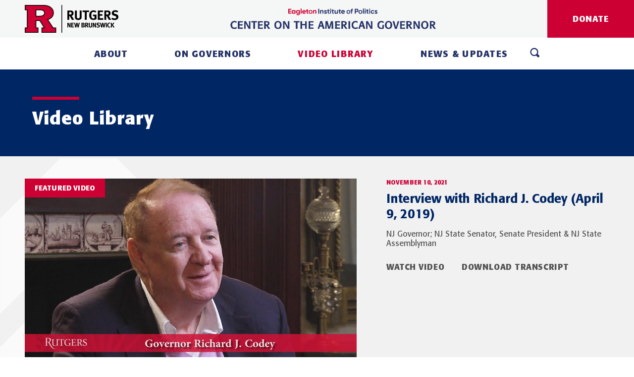

--- FILE ---
content_type: text/html; charset=UTF-8
request_url: https://governors.rutgers.edu/video-library/?topic=forum-or-roundtable-event&administration=governor-jon-corzine
body_size: 13487
content:
<!DOCTYPE html>
<html lang="en-US">

<head>
    <meta charset="UTF-8">
    <meta name="viewport" content="width=device-width, initial-scale=1">
    <link rel="profile" href="http://gmpg.org/xfn/11">
    <link rel="pingback" href="https://governors.rutgers.edu/xmlrpc.php">
    <link rel="shortcut icon" type="image/x-icon" href="https://governors.rutgers.edu/wp-content/themes/rutgers/assets/images/favicon.png">

    <meta name='robots' content='index, follow, max-image-preview:large, max-snippet:-1, max-video-preview:-1' />
	<style>img:is([sizes="auto" i], [sizes^="auto," i]) { contain-intrinsic-size: 3000px 1500px }</style>
	
	<!-- This site is optimized with the Yoast SEO plugin v24.7 - https://yoast.com/wordpress/plugins/seo/ -->
	<title>Video Library - Eagleton Center on the American Governor</title>
	<meta name="description" content="Interview, event, and forum videos and transcripts featuring governors, cabinet, staff, press from gubernatorial administrations in New Jersey and the U.S." />
	<link rel="canonical" href="https://governors.rutgers.edu/video-library/" />
	<meta property="og:locale" content="en_US" />
	<meta property="og:type" content="article" />
	<meta property="og:title" content="Video Library - Eagleton Center on the American Governor" />
	<meta property="og:description" content="Interview, event, and forum videos and transcripts featuring governors, cabinet, staff, press from gubernatorial administrations in New Jersey and the U.S." />
	<meta property="og:url" content="https://governors.rutgers.edu/video-library/" />
	<meta property="og:site_name" content="Eagleton Center on the American Governor" />
	<meta property="article:modified_time" content="2026-01-11T17:44:12+00:00" />
	<meta name="twitter:card" content="summary_large_image" />
	<script type="application/ld+json" class="yoast-schema-graph">{"@context":"https://schema.org","@graph":[{"@type":"WebPage","@id":"https://governors.rutgers.edu/video-library/","url":"https://governors.rutgers.edu/video-library/","name":"Video Library - Eagleton Center on the American Governor","isPartOf":{"@id":"https://governors.rutgers.edu/#website"},"datePublished":"2021-11-10T20:40:06+00:00","dateModified":"2026-01-11T17:44:12+00:00","description":"Interview, event, and forum videos and transcripts featuring governors, cabinet, staff, press from gubernatorial administrations in New Jersey and the U.S.","breadcrumb":{"@id":"https://governors.rutgers.edu/video-library/#breadcrumb"},"inLanguage":"en-US","potentialAction":[{"@type":"ReadAction","target":["https://governors.rutgers.edu/video-library/"]}]},{"@type":"BreadcrumbList","@id":"https://governors.rutgers.edu/video-library/#breadcrumb","itemListElement":[{"@type":"ListItem","position":1,"name":"Home","item":"https://governors.rutgers.edu/"},{"@type":"ListItem","position":2,"name":"Video Library"}]},{"@type":"WebSite","@id":"https://governors.rutgers.edu/#website","url":"https://governors.rutgers.edu/","name":"Eagleton Center on the American Governor","description":"","potentialAction":[{"@type":"SearchAction","target":{"@type":"EntryPoint","urlTemplate":"https://governors.rutgers.edu/?s={search_term_string}"},"query-input":{"@type":"PropertyValueSpecification","valueRequired":true,"valueName":"search_term_string"}}],"inLanguage":"en-US"}]}</script>
	<!-- / Yoast SEO plugin. -->


<link rel='dns-prefetch' href='//governors.rutgers.edu' />
<link rel='dns-prefetch' href='//ws.sharethis.com' />
<link rel='dns-prefetch' href='//fonts.googleapis.com' />
<link rel="alternate" type="application/rss+xml" title="Eagleton Center on the American Governor &raquo; Feed" href="https://governors.rutgers.edu/feed/" />
<link rel="alternate" type="application/rss+xml" title="Eagleton Center on the American Governor &raquo; Comments Feed" href="https://governors.rutgers.edu/comments/feed/" />
		<!-- This site uses the Google Analytics by ExactMetrics plugin v8.3.2 - Using Analytics tracking - https://www.exactmetrics.com/ -->
							<script src="//www.googletagmanager.com/gtag/js?id=G-6BT9GJRQ20"  data-cfasync="false" data-wpfc-render="false" type="text/javascript" async></script>
			<script data-cfasync="false" data-wpfc-render="false" type="text/javascript">
				var em_version = '8.3.2';
				var em_track_user = true;
				var em_no_track_reason = '';
								var ExactMetricsDefaultLocations = {"page_location":"https:\/\/governors.rutgers.edu\/video-library\/?topic=forum-or-roundtable-event&administration=governor-jon-corzine"};
				if ( typeof ExactMetricsPrivacyGuardFilter === 'function' ) {
					var ExactMetricsLocations = (typeof ExactMetricsExcludeQuery === 'object') ? ExactMetricsPrivacyGuardFilter( ExactMetricsExcludeQuery ) : ExactMetricsPrivacyGuardFilter( ExactMetricsDefaultLocations );
				} else {
					var ExactMetricsLocations = (typeof ExactMetricsExcludeQuery === 'object') ? ExactMetricsExcludeQuery : ExactMetricsDefaultLocations;
				}

								var disableStrs = [
										'ga-disable-G-6BT9GJRQ20',
									];

				/* Function to detect opted out users */
				function __gtagTrackerIsOptedOut() {
					for (var index = 0; index < disableStrs.length; index++) {
						if (document.cookie.indexOf(disableStrs[index] + '=true') > -1) {
							return true;
						}
					}

					return false;
				}

				/* Disable tracking if the opt-out cookie exists. */
				if (__gtagTrackerIsOptedOut()) {
					for (var index = 0; index < disableStrs.length; index++) {
						window[disableStrs[index]] = true;
					}
				}

				/* Opt-out function */
				function __gtagTrackerOptout() {
					for (var index = 0; index < disableStrs.length; index++) {
						document.cookie = disableStrs[index] + '=true; expires=Thu, 31 Dec 2099 23:59:59 UTC; path=/';
						window[disableStrs[index]] = true;
					}
				}

				if ('undefined' === typeof gaOptout) {
					function gaOptout() {
						__gtagTrackerOptout();
					}
				}
								window.dataLayer = window.dataLayer || [];

				window.ExactMetricsDualTracker = {
					helpers: {},
					trackers: {},
				};
				if (em_track_user) {
					function __gtagDataLayer() {
						dataLayer.push(arguments);
					}

					function __gtagTracker(type, name, parameters) {
						if (!parameters) {
							parameters = {};
						}

						if (parameters.send_to) {
							__gtagDataLayer.apply(null, arguments);
							return;
						}

						if (type === 'event') {
														parameters.send_to = exactmetrics_frontend.v4_id;
							var hookName = name;
							if (typeof parameters['event_category'] !== 'undefined') {
								hookName = parameters['event_category'] + ':' + name;
							}

							if (typeof ExactMetricsDualTracker.trackers[hookName] !== 'undefined') {
								ExactMetricsDualTracker.trackers[hookName](parameters);
							} else {
								__gtagDataLayer('event', name, parameters);
							}
							
						} else {
							__gtagDataLayer.apply(null, arguments);
						}
					}

					__gtagTracker('js', new Date());
					__gtagTracker('set', {
						'developer_id.dNDMyYj': true,
											});
					if ( ExactMetricsLocations.page_location ) {
						__gtagTracker('set', ExactMetricsLocations);
					}
										__gtagTracker('config', 'G-6BT9GJRQ20', {"forceSSL":"true","link_attribution":"true"} );
															window.gtag = __gtagTracker;										(function () {
						/* https://developers.google.com/analytics/devguides/collection/analyticsjs/ */
						/* ga and __gaTracker compatibility shim. */
						var noopfn = function () {
							return null;
						};
						var newtracker = function () {
							return new Tracker();
						};
						var Tracker = function () {
							return null;
						};
						var p = Tracker.prototype;
						p.get = noopfn;
						p.set = noopfn;
						p.send = function () {
							var args = Array.prototype.slice.call(arguments);
							args.unshift('send');
							__gaTracker.apply(null, args);
						};
						var __gaTracker = function () {
							var len = arguments.length;
							if (len === 0) {
								return;
							}
							var f = arguments[len - 1];
							if (typeof f !== 'object' || f === null || typeof f.hitCallback !== 'function') {
								if ('send' === arguments[0]) {
									var hitConverted, hitObject = false, action;
									if ('event' === arguments[1]) {
										if ('undefined' !== typeof arguments[3]) {
											hitObject = {
												'eventAction': arguments[3],
												'eventCategory': arguments[2],
												'eventLabel': arguments[4],
												'value': arguments[5] ? arguments[5] : 1,
											}
										}
									}
									if ('pageview' === arguments[1]) {
										if ('undefined' !== typeof arguments[2]) {
											hitObject = {
												'eventAction': 'page_view',
												'page_path': arguments[2],
											}
										}
									}
									if (typeof arguments[2] === 'object') {
										hitObject = arguments[2];
									}
									if (typeof arguments[5] === 'object') {
										Object.assign(hitObject, arguments[5]);
									}
									if ('undefined' !== typeof arguments[1].hitType) {
										hitObject = arguments[1];
										if ('pageview' === hitObject.hitType) {
											hitObject.eventAction = 'page_view';
										}
									}
									if (hitObject) {
										action = 'timing' === arguments[1].hitType ? 'timing_complete' : hitObject.eventAction;
										hitConverted = mapArgs(hitObject);
										__gtagTracker('event', action, hitConverted);
									}
								}
								return;
							}

							function mapArgs(args) {
								var arg, hit = {};
								var gaMap = {
									'eventCategory': 'event_category',
									'eventAction': 'event_action',
									'eventLabel': 'event_label',
									'eventValue': 'event_value',
									'nonInteraction': 'non_interaction',
									'timingCategory': 'event_category',
									'timingVar': 'name',
									'timingValue': 'value',
									'timingLabel': 'event_label',
									'page': 'page_path',
									'location': 'page_location',
									'title': 'page_title',
									'referrer' : 'page_referrer',
								};
								for (arg in args) {
																		if (!(!args.hasOwnProperty(arg) || !gaMap.hasOwnProperty(arg))) {
										hit[gaMap[arg]] = args[arg];
									} else {
										hit[arg] = args[arg];
									}
								}
								return hit;
							}

							try {
								f.hitCallback();
							} catch (ex) {
							}
						};
						__gaTracker.create = newtracker;
						__gaTracker.getByName = newtracker;
						__gaTracker.getAll = function () {
							return [];
						};
						__gaTracker.remove = noopfn;
						__gaTracker.loaded = true;
						window['__gaTracker'] = __gaTracker;
					})();
									} else {
										console.log("");
					(function () {
						function __gtagTracker() {
							return null;
						}

						window['__gtagTracker'] = __gtagTracker;
						window['gtag'] = __gtagTracker;
					})();
									}
			</script>
				<!-- / Google Analytics by ExactMetrics -->
		<script type="text/javascript">
/* <![CDATA[ */
window._wpemojiSettings = {"baseUrl":"https:\/\/s.w.org\/images\/core\/emoji\/15.0.3\/72x72\/","ext":".png","svgUrl":"https:\/\/s.w.org\/images\/core\/emoji\/15.0.3\/svg\/","svgExt":".svg","source":{"concatemoji":"https:\/\/governors.rutgers.edu\/wp-includes\/js\/wp-emoji-release.min.js?ver=6.7.2"}};
/*! This file is auto-generated */
!function(i,n){var o,s,e;function c(e){try{var t={supportTests:e,timestamp:(new Date).valueOf()};sessionStorage.setItem(o,JSON.stringify(t))}catch(e){}}function p(e,t,n){e.clearRect(0,0,e.canvas.width,e.canvas.height),e.fillText(t,0,0);var t=new Uint32Array(e.getImageData(0,0,e.canvas.width,e.canvas.height).data),r=(e.clearRect(0,0,e.canvas.width,e.canvas.height),e.fillText(n,0,0),new Uint32Array(e.getImageData(0,0,e.canvas.width,e.canvas.height).data));return t.every(function(e,t){return e===r[t]})}function u(e,t,n){switch(t){case"flag":return n(e,"\ud83c\udff3\ufe0f\u200d\u26a7\ufe0f","\ud83c\udff3\ufe0f\u200b\u26a7\ufe0f")?!1:!n(e,"\ud83c\uddfa\ud83c\uddf3","\ud83c\uddfa\u200b\ud83c\uddf3")&&!n(e,"\ud83c\udff4\udb40\udc67\udb40\udc62\udb40\udc65\udb40\udc6e\udb40\udc67\udb40\udc7f","\ud83c\udff4\u200b\udb40\udc67\u200b\udb40\udc62\u200b\udb40\udc65\u200b\udb40\udc6e\u200b\udb40\udc67\u200b\udb40\udc7f");case"emoji":return!n(e,"\ud83d\udc26\u200d\u2b1b","\ud83d\udc26\u200b\u2b1b")}return!1}function f(e,t,n){var r="undefined"!=typeof WorkerGlobalScope&&self instanceof WorkerGlobalScope?new OffscreenCanvas(300,150):i.createElement("canvas"),a=r.getContext("2d",{willReadFrequently:!0}),o=(a.textBaseline="top",a.font="600 32px Arial",{});return e.forEach(function(e){o[e]=t(a,e,n)}),o}function t(e){var t=i.createElement("script");t.src=e,t.defer=!0,i.head.appendChild(t)}"undefined"!=typeof Promise&&(o="wpEmojiSettingsSupports",s=["flag","emoji"],n.supports={everything:!0,everythingExceptFlag:!0},e=new Promise(function(e){i.addEventListener("DOMContentLoaded",e,{once:!0})}),new Promise(function(t){var n=function(){try{var e=JSON.parse(sessionStorage.getItem(o));if("object"==typeof e&&"number"==typeof e.timestamp&&(new Date).valueOf()<e.timestamp+604800&&"object"==typeof e.supportTests)return e.supportTests}catch(e){}return null}();if(!n){if("undefined"!=typeof Worker&&"undefined"!=typeof OffscreenCanvas&&"undefined"!=typeof URL&&URL.createObjectURL&&"undefined"!=typeof Blob)try{var e="postMessage("+f.toString()+"("+[JSON.stringify(s),u.toString(),p.toString()].join(",")+"));",r=new Blob([e],{type:"text/javascript"}),a=new Worker(URL.createObjectURL(r),{name:"wpTestEmojiSupports"});return void(a.onmessage=function(e){c(n=e.data),a.terminate(),t(n)})}catch(e){}c(n=f(s,u,p))}t(n)}).then(function(e){for(var t in e)n.supports[t]=e[t],n.supports.everything=n.supports.everything&&n.supports[t],"flag"!==t&&(n.supports.everythingExceptFlag=n.supports.everythingExceptFlag&&n.supports[t]);n.supports.everythingExceptFlag=n.supports.everythingExceptFlag&&!n.supports.flag,n.DOMReady=!1,n.readyCallback=function(){n.DOMReady=!0}}).then(function(){return e}).then(function(){var e;n.supports.everything||(n.readyCallback(),(e=n.source||{}).concatemoji?t(e.concatemoji):e.wpemoji&&e.twemoji&&(t(e.twemoji),t(e.wpemoji)))}))}((window,document),window._wpemojiSettings);
/* ]]> */
</script>
<style id='wp-emoji-styles-inline-css' type='text/css'>

	img.wp-smiley, img.emoji {
		display: inline !important;
		border: none !important;
		box-shadow: none !important;
		height: 1em !important;
		width: 1em !important;
		margin: 0 0.07em !important;
		vertical-align: -0.1em !important;
		background: none !important;
		padding: 0 !important;
	}
</style>
<link rel='stylesheet' id='contact-form-7-css' href='https://governors.rutgers.edu/wp-content/plugins/contact-form-7/includes/css/styles.css?ver=6.0.5' type='text/css' media='all' />
<link rel='stylesheet' id='ctf_styles-css' href='https://governors.rutgers.edu/wp-content/plugins/custom-twitter-feeds-pro/css/ctf-styles.min.css?ver=2.4.6' type='text/css' media='all' />
<link rel='stylesheet' id='rutgers-google-font-css' href='//fonts.googleapis.com/css?family=Roboto%3A400%2C700%7COpen+Sans%3A400%2C300%2C700' type='text/css' media='all' />
<link rel='stylesheet' id='rutgers-style-css' href='https://governors.rutgers.edu/wp-content/themes/rutgers/style.min.css?ver=1.0.424370055' type='text/css' media='all' />
<script type="text/javascript" src="https://governors.rutgers.edu/wp-content/plugins/google-analytics-dashboard-for-wp/assets/js/frontend-gtag.min.js?ver=8.3.2" id="exactmetrics-frontend-script-js" async="async" data-wp-strategy="async"></script>
<script data-cfasync="false" data-wpfc-render="false" type="text/javascript" id='exactmetrics-frontend-script-js-extra'>/* <![CDATA[ */
var exactmetrics_frontend = {"js_events_tracking":"true","download_extensions":"doc,pdf,ppt,zip,xls,docx,pptx,xlsx","inbound_paths":"[{\"path\":\"\\\/go\\\/\",\"label\":\"affiliate\"},{\"path\":\"\\\/recommend\\\/\",\"label\":\"affiliate\"}]","home_url":"https:\/\/governors.rutgers.edu","hash_tracking":"false","v4_id":"G-6BT9GJRQ20"};/* ]]> */
</script>
<script id='st_insights_js' type="text/javascript" src="https://ws.sharethis.com/button/st_insights.js?publisher=4d48b7c5-0ae3-43d4-bfbe-3ff8c17a8ae6&amp;product=simpleshare&amp;ver=8.5.2" id="ssba-sharethis-js"></script>
<script type="text/javascript" src="https://governors.rutgers.edu/wp-includes/js/jquery/jquery.min.js?ver=3.7.1" id="jquery-core-js"></script>
<script type="text/javascript" src="https://governors.rutgers.edu/wp-includes/js/jquery/jquery-migrate.min.js?ver=3.4.1" id="jquery-migrate-js"></script>
<link rel="https://api.w.org/" href="https://governors.rutgers.edu/wp-json/" /><link rel="alternate" title="JSON" type="application/json" href="https://governors.rutgers.edu/wp-json/wp/v2/pages/6139" /><link rel="EditURI" type="application/rsd+xml" title="RSD" href="https://governors.rutgers.edu/xmlrpc.php?rsd" />
<meta name="generator" content="WordPress 6.7.2" />
<link rel='shortlink' href='https://governors.rutgers.edu/?p=6139' />
<link rel="alternate" title="oEmbed (JSON)" type="application/json+oembed" href="https://governors.rutgers.edu/wp-json/oembed/1.0/embed?url=https%3A%2F%2Fgovernors.rutgers.edu%2Fvideo-library%2F" />
<link rel="alternate" title="oEmbed (XML)" type="text/xml+oembed" href="https://governors.rutgers.edu/wp-json/oembed/1.0/embed?url=https%3A%2F%2Fgovernors.rutgers.edu%2Fvideo-library%2F&#038;format=xml" />
<link rel="icon" href="https://governors.rutgers.edu/wp-content/uploads/2023/06/cropped-Eagleton_Favicon-32x32.png" sizes="32x32" />
<link rel="icon" href="https://governors.rutgers.edu/wp-content/uploads/2023/06/cropped-Eagleton_Favicon-192x192.png" sizes="192x192" />
<link rel="apple-touch-icon" href="https://governors.rutgers.edu/wp-content/uploads/2023/06/cropped-Eagleton_Favicon-180x180.png" />
<meta name="msapplication-TileImage" content="https://governors.rutgers.edu/wp-content/uploads/2023/06/cropped-Eagleton_Favicon-270x270.png" />
		<style type="text/css" id="wp-custom-css">
			
.copyright span{
	display:block;
	margin-top: 1rem;
}

.copyright span a{
	color: inherit;
	text-decoration: underline;
}

.copyright span a:hover{
	color: #fff;
}		</style>
		
</head>

<body class="page-template page-template-templates page-template-video-landing page-template-templatesvideo-landing-php page page-id-6139 page-video-library group-blog no-js">

    <div id="page" class="site">
        <a class="skip-link screen-reader-text" href="#main">Skip to content</a>

        <header class="site-header">
            <div class="header-top">
                <div class="site-branding">
                    <a href="https://newbrunswick.rutgers.edu/" target="_blank">
                        <img src="https://governors.rutgers.edu/wp-content/themes/rutgers/assets/images/rutgers-nb-logo.png" alt="Rutgers" />
                    </a>

                    <button class="menu-toggle"><i></i><i></i><i></i></button>
                </div><!-- .site-branding -->

                <a class="eagleton-logo" href="https://governors.rutgers.edu/" rel="home">
                    <img src="https://governors.rutgers.edu/wp-content/themes/rutgers/assets/images/logo-alt.svg" alt="Eagleton Center on the American Governor" />
                </a>

                <a href="http://give.rutgers.edu/eagleton" class="button red"target="_blank" >Donate</a>            </div>

            <div class="header-bottom">
                <nav id="site-navigation" class="main-navigation">
                    <a href="http://give.rutgers.edu/eagleton" class="button red"target="_blank" >Donate</a>
                    <div class="main-menu-wrap"><ul id="main-menu" class="menu"><li id="menu-item-295" class="menu-item menu-item-type-custom menu-item-object-custom menu-item-has-children menu-item-295"><a href="#">About</a>
<ul class="sub-menu">
	<li id="menu-item-5968" class="menu-item menu-item-type-post_type menu-item-object-program menu-item-5968"><a href="https://governors.rutgers.edu/about-ecag/">About the Center</a></li>
	<li id="menu-item-293" class="menu-item menu-item-type-post_type menu-item-object-page menu-item-293"><a href="https://governors.rutgers.edu/academic-research/">Academic Research</a></li>
	<li id="menu-item-6378" class="menu-item menu-item-type-post_type menu-item-object-page menu-item-6378"><a href="https://governors.rutgers.edu/support-the-center/">Support the Center</a></li>
	<li id="menu-item-6379" class="menu-item menu-item-type-post_type menu-item-object-page menu-item-6379"><a href="https://governors.rutgers.edu/contact-us/">Contact Us</a></li>
</ul>
</li>
<li id="menu-item-296" class="menu-item menu-item-type-custom menu-item-object-custom menu-item-has-children menu-item-296"><a href="#">On Governors</a>
<ul class="sub-menu">
	<li id="menu-item-6389" class="menu-item menu-item-type-post_type menu-item-object-page menu-item-has-children menu-item-6389"><a href="https://governors.rutgers.edu/new-jersey-governors/">New Jersey</a>
	<ul class="sub-menu">
		<li id="menu-item-6408" class="menu-item menu-item-type-post_type menu-item-object-program menu-item-6408"><a href="https://governors.rutgers.edu/governor-brendan-t-byrne-administration/">Governor Brendan T. Byrne</a></li>
		<li id="menu-item-7812" class="menu-item menu-item-type-post_type menu-item-object-program menu-item-7812"><a href="https://governors.rutgers.edu/governor-thomas-h-kean-archive/">Governor Thomas H. Kean</a></li>
		<li id="menu-item-7831" class="menu-item menu-item-type-post_type menu-item-object-program menu-item-7831"><a href="https://governors.rutgers.edu/governor-james-j-florio-archive/">Governor James J. Florio</a></li>
		<li id="menu-item-7832" class="menu-item menu-item-type-post_type menu-item-object-program menu-item-7832"><a href="https://governors.rutgers.edu/governor-christine-todd-whitman-administration/">Governor Christine Todd Whitman</a></li>
		<li id="menu-item-7833" class="menu-item menu-item-type-post_type menu-item-object-program menu-item-7833"><a href="https://governors.rutgers.edu/governor-jon-s-corzine-administration/">Governor Jon S. Corzine</a></li>
	</ul>
</li>
	<li id="menu-item-6388" class="menu-item menu-item-type-post_type menu-item-object-page menu-item-6388"><a href="https://governors.rutgers.edu/united-states/">United States</a></li>
	<li id="menu-item-288" class="menu-item menu-item-type-post_type menu-item-object-page menu-item-288"><a href="https://governors.rutgers.edu/additional-resources/">Additional Resources</a></li>
</ul>
</li>
<li id="menu-item-6148" class="menu-item menu-item-type-post_type menu-item-object-page current-menu-item page_item page-item-6139 current_page_item menu-item-6148"><a href="https://governors.rutgers.edu/video-library/" aria-current="page">Video Library</a></li>
<li id="menu-item-286" class="menu-item menu-item-type-post_type menu-item-object-page menu-item-286"><a href="https://governors.rutgers.edu/news-updates/">News &#038; Updates</a></li>
</ul></div>
                    <div class="main-search-wrap">
                        <div class="search-form-wrap">
                            <div class="inner-wrap">
                                
<form method="get" class="search-form" action="https://governors.rutgers.edu/">
	<input class="search-field" id="search-field" type="text" name="s" value="" aria-required="false" autocomplete="off" placeholder="Search" />
	<button class="read-more"><svg xmlns="http://www.w3.org/2000/svg" width="76" height="80" viewBox="0 0 19 20"><g><g><path fill="#fff" d="M8.06 2.938c3.202 0 5.758 2.608 5.758 5.875 0 1.551-.553 2.985-1.52 4.043l-.069.07a2.327 2.327 0 0 0-.3.306c-1.013.94-2.394 1.48-3.891 1.48-3.202 0-5.758-2.609-5.758-5.875 0-3.267 2.556-5.876 5.758-5.876zm0-2.354C3.617.584 0 4.278 0 8.819c0 4.541 3.616 8.235 8.06 8.235 1.36 0 2.695-.33 3.824-.965.09.112.19.214.299.306l2.303 2.353c.58.666 1.472.95 2.32.736a2.375 2.375 0 0 0 1.716-1.754 2.432 2.432 0 0 0-.72-2.37L15.5 13.007a2.313 2.313 0 0 0-.368-.306c.622-1.153 1.013-2.494 1.013-3.906 0-4.54-3.616-8.235-8.06-8.235z"/></g></g></svg></button>
</form>
                                <span class="close">&times;</span>
                            </div>
                        </div>
                        <button class="search-toggle"><svg xmlns="http://www.w3.org/2000/svg" width="76" height="80" viewBox="0 0 19 20">
                                <g>
                                    <g>
                                        <path fill="#fff" d="M8.06 2.938c3.202 0 5.758 2.608 5.758 5.875 0 1.551-.553 2.985-1.52 4.043l-.069.07a2.327 2.327 0 0 0-.3.306c-1.013.94-2.394 1.48-3.891 1.48-3.202 0-5.758-2.609-5.758-5.875 0-3.267 2.556-5.876 5.758-5.876zm0-2.354C3.617.584 0 4.278 0 8.819c0 4.541 3.616 8.235 8.06 8.235 1.36 0 2.695-.33 3.824-.965.09.112.19.214.299.306l2.303 2.353c.58.666 1.472.95 2.32.736a2.375 2.375 0 0 0 1.716-1.754 2.432 2.432 0 0 0-.72-2.37L15.5 13.007a2.313 2.313 0 0 0-.368-.306c.622-1.153 1.013-2.494 1.013-3.906 0-4.54-3.616-8.235-8.06-8.235z" />
                                    </g>
                                </g>
                            </svg></button>
                    </div>
                </nav><!-- #site-navigation -->
            </div>
        </header><!-- .site-header -->

        <div id="content" class="site-content">
<div id="primary" class="content-area">
    <main id="main" class="site-main" role="main">
                    <section class="page-header blue research-page-header">
                <div class="container">
                    <h1>Video Library</h1>

                    <div class="header-text">
                                            </div>
                </div>

                                    <div class="contact-box has-featured-section">
                        <p>Welcome to the Video Library. Use the drop-down menus to sort interviews and videos by gubernatorial administration and/or topic. If you know the name or title of the interviewee or forum you are looking for, type it in the search bar to the right of the drop-down menus and press enter.</p>
                    </div>
                            </section>
        
                            <section class="featured-section">
                <div class="container">
                                            <div class="contact-box">
                            <p>Welcome to the Video Library. Use the drop-down menus to sort interviews and videos by gubernatorial administration and/or topic. If you know the name or title of the interviewee or forum you are looking for, type it in the search bar to the right of the drop-down menus and press enter.</p>
                        </div>
                    
                    <div class="featured-post video">
                        <div class="thumbnail" style="background-image:url(https://governors.rutgers.edu/wp-content/uploads/2019/04/Codey.Richard_4.9.2019.jpg);">
                            <span>Featured Video</span>
                        </div>

                        <div class="post-info">
                            <div class="cat-date">
                                <span class="date">November 10, 2021</span>
                            </div>

                            <h4>Interview with Richard J. Codey (April 9, 2019)</h4>
                            <p>NJ Governor;
NJ State Senator, Senate President & NJ State Assemblyman</p>
                            <div class="links-wrap">
                                <a class="link video-popup-link video-7974" href="#" data-href="#video-7974">Watch Video</a>
                                                                    <a class="link" href="https://governors.rutgers.edu/wp-content/uploads/2020/07/Codey_Richard_interview_4.9.2019_TRANSCRIPT_ed.pdf" target="_blank">Download Transcript</a>
                                                            </div>
                        </div>
                    </div>
                </div>
            </section>
        
        <section class="news-section">
            <div class="container">

                <!-- Search Filters -->
                <div class="news-search news-search-active">
                                        <div class="dropdown-wrap center-program-topic-dropdown">
                        <button class="dropdown-title" data-title="Administration"><span class="title">Administration</span></button>
                        <ul class="dropdown-menu">
                                                                                            <li ><a href="#" data-administration="governor-brendan-byrne" data-title="Governor Brendan Byrne">Governor Brendan Byrne</a></li>
                                                                                            <li ><a href="#" data-administration="governor-christine-todd-whitman" data-title="Governor Christine Todd Whitman">Governor Christine Todd Whitman</a></li>
                                                                                            <li ><a href="#" data-administration="governor-jim-florio" data-title="Governor James Florio">Governor James Florio</a></li>
                                                                                            <li class="active"><a href="#" data-administration="governor-jon-corzine" data-title="Governor Jon Corzine">Governor Jon Corzine</a></li>
                                                                                            <li ><a href="#" data-administration="governor-tom-kean" data-title="Governor Thomas Kean">Governor Thomas Kean</a></li>
                                                                                            <li ><a href="#" data-administration="other-gubernatorial-administrations" data-title="Other Gubernatorial Administrations">Other Gubernatorial Administrations</a></li>
                                                    </ul>
                    </div>

                                        <div class="dropdown-wrap type-dropdown">
                        <button class="dropdown-title" data-title="Topic"><span class="title">Topic</span></button>
                        <ul class="dropdown-menu">
                                                                                            <li ><a href="#" data-topic="american-governors">American Governors</a></li>
                                                                                            <li ><a href="#" data-topic="attorney-general">Attorney General</a></li>
                                                                                            <li ><a href="#" data-topic="campaign-advertisements">Campaign Advertisements</a></li>
                                                                                            <li ><a href="#" data-topic="campaign-staff">Campaign Staff</a></li>
                                                                                            <li ><a href="#" data-topic="education">Education</a></li>
                                                                                            <li ><a href="#" data-topic="energy">Energy</a></li>
                                                                                            <li ><a href="#" data-topic="enrgy-science-technology">Energy, Science &amp; Technology</a></li>
                                                                                            <li ><a href="#" data-topic="environmental-protection">Environmental Protection</a></li>
                                                                                            <li class="active"><a href="#" data-topic="forum-or-roundtable-event">Forum or Roundtable Event</a></li>
                                                                                            <li ><a href="#" data-topic="senior-staff">Governor's Senior Staff</a></li>
                                                                                            <li ><a href="#" data-topic="health-and-human-services">Health and Human Services</a></li>
                                                                                            <li ><a href="#" data-topic="judge-or-state-supreme-court-justice">Judge or State Supreme Court Justice</a></li>
                                                                                            <li ><a href="#" data-topic="labor">Labor</a></li>
                                                                                            <li ><a href="#" data-topic="legislature">Legislature</a></li>
                                                                                            <li ><a href="#" data-topic="police-port-authority">Police &amp; Port Authority</a></li>
                                                                                            <li ><a href="#" data-topic="political-party-leaders">Political Party Leaders</a></li>
                                                                                            <li ><a href="#" data-topic="press-news-media">Press &amp; News Media</a></li>
                                                                                            <li ><a href="#" data-topic="public-advocate">Public Advocate</a></li>
                                                                                            <li ><a href="#" data-topic="state-treasurer">State Treasurer</a></li>
                                                                                            <li ><a href="#" data-topic="transportation">Transportation</a></li>
                                                    </ul>
                    </div>

                    <form class="search-name-form">
                        <input type="search" name="search-name" placeholder="Search" />
                        <button class="search-button"><svg xmlns="http://www.w3.org/2000/svg" width="19" height="20" viewBox="0 0 19 20">
                                <g>
                                    <g opacity=".6">
                                        <path fill="#3d3d3d" d="M8.06 2.938c3.202 0 5.758 2.608 5.758 5.875 0 1.551-.553 2.985-1.52 4.043l-.069.07a2.327 2.327 0 0 0-.3.306c-1.013.94-2.394 1.48-3.891 1.48-3.202 0-5.758-2.609-5.758-5.875 0-3.267 2.556-5.876 5.758-5.876zm0-2.354C3.617.584 0 4.278 0 8.819c0 4.541 3.616 8.235 8.06 8.235 1.36 0 2.695-.33 3.824-.965.09.112.19.214.299.306l2.303 2.353c.58.666 1.472.95 2.32.736a2.375 2.375 0 0 0 1.716-1.754 2.432 2.432 0 0 0-.72-2.37L15.5 13.007a2.313 2.313 0 0 0-.368-.306c.622-1.153 1.013-2.494 1.013-3.906 0-4.54-3.616-8.235-8.06-8.235z" />
                                    </g>
                                </g>
                            </svg></button>
                    </form>

                    <span class="clear-all">Clear All<i>&times;</i></span>
                </div>

                <h2 class="news-title" data-title="All Video Archive">All Video Archive</h2>

                
                <div class="news-posts-wrap" data-page-num="1">
                    
<article class="post-wrap video-wrap">
    <div class="inner-wrap">
        <div class="cat-date">
            <span class="category">Governor Jon Corzine</span>

            <span class="date">April 8, 2019</span>
        </div>

        <div class="image-wrap " style="background-image:url(https://governors.rutgers.edu/wp-content/uploads/2019/04/JSC-ChartingProgThumb2-1024x675.jpg)">
                    </div>

        <h4>Forum: Charting a Progressive Social Agenda; Criminal Justice and Children, Families, Education, and Health Care in the Corzine Administration</h4>
        <p>Forum held on April 8, 2019 at the Eagleton Institute of Politics</p>
        <div class="links-wrap">
            <a class="link video-popup-link video-8694" href="#" data-href="#video-8694">Watch Video</a>

                            <a class="link" href="https://governors.rutgers.edu/wp-content/uploads/2020/07/JSC-TR-Corzine_Progressive_Agenda_Forum_4.8.2019_TRANSCRIPT_ed.pdf" target="_blank">Download Transcript</a>
                    </div>
    </div>
</article>
<article class="post-wrap video-wrap">
    <div class="inner-wrap">
        <div class="cat-date">
            <span class="category">Governor Jon Corzine</span>

            <span class="date">November 11, 2019</span>
        </div>

        <div class="image-wrap " style="background-image:url(https://governors.rutgers.edu/wp-content/uploads/2020/06/Corzine.Forum_11.11.2019-1024x576.jpg)">
                    </div>

        <h4>Forum: Infrastructure, the Economy, and the Great Recession of 2008 (Roundtable discussion: November 11, 2019)</h4>
        <p>Governor Jon Corzine Administration roundtable held at the Eagleton Institute of Politics on November 11, 2019</p>
        <div class="links-wrap">
            <a class="link video-popup-link video-6850" href="#" data-href="#video-6850">Watch Video</a>

                            <a class="link" href="https://governors.rutgers.edu/wp-content/uploads/2020/06/Corzine_Econ_Recession_Forum_11.11.2019_TRANSCRIPT_ed.pdf" target="_blank">Download Transcript</a>
                    </div>
    </div>
</article>
<article class="post-wrap video-wrap">
    <div class="inner-wrap">
        <div class="cat-date">
            <span class="category">Governor Jon Corzine</span>

            <span class="date">May 14, 2018</span>
        </div>

        <div class="image-wrap " style="background-image:url(https://governors.rutgers.edu/wp-content/uploads/2020/07/JSC-OpeningColloqThumb-1024x717.jpg)">
                    </div>

        <h4>Forum: Opening Colloquium on the Transition and Creating and Passing of the First Budget of the Corzine Administration</h4>
        <p>Forum held on May 14, 2018 at the Eagleton Center on the American Governor</p>
        <div class="links-wrap">
            <a class="link video-popup-link video-8691" href="#" data-href="#video-8691">Watch Video</a>

                            <a class="link" href="https://governors.rutgers.edu/wp-content/uploads/2020/07/JSC-TR-Corzine_Colloquium_5.14.2018_FULLTRANSCRIPT_edited.pdf" target="_blank">Download Transcript</a>
                    </div>
    </div>
</article>                </div>

                <h3 class="no-posts-title">No posts found for selected category</h3>

                
                <div class="loading-wrap">
                    <div></div>
                    <div></div>
                    <div></div>
                    <div></div>
                </div>
            </div>
        </section>
    </main><!-- #main -->
</div><!-- #primary -->


	</div><!-- #content -->

	<footer class="site-footer">
        <div class="container">
            <div class="row footer-widgets">
                <div class="footer-widget">
                    <div class="widget-content">
                        <div class="site-title"><p><a href="https://governors.rutgers.edu/wp-content/uploads/2020/05/footer-logo.svg"><img loading="lazy" decoding="async" class="alignnone size-medium wp-image-6396" src="https://governors.rutgers.edu/wp-content/uploads/2020/05/footer-logo-1.svg" alt="" width="1" height="1" /></a></p>
<hr />
<p><span style="text-decoration: underline"><a href="https://eagleton.rutgers.edu/" target="_blank" rel="noopener">Eagleton Institute of Politics</a></span><br />
Rutgers, The State University of New Jersey</p>
</div>

                        <p>191 Ryders Lane<br />
New Brunswick, NJ 08901-8557<br />
governors@eagleton.rutgers.edu</p>

                        <div class="tel-fax">
                                                                                            <p>Tel: <a href="8489329384">(848) 932-9384</a></p>
                            
                                                                                            <p>Fax: <a href="7329326778">(732) 932-6778</a></p>
                                                    </div>

                        <ul class="footer-social">
                                                            <li><a href="https://www.facebook.com/CenterOnTheAmericanGovernor" target="_blank"><svg xmlns="http://www.w3.org/2000/svg" width="36" height="72" viewBox="0 0 9 18"><g><g><path fill="#fff" d="M5.315 17.233H2.177V9.155H0V6.243h2.177v-2.49c0-.968.326-1.91 1.012-2.609C3.9.446 4.938 0 6.429 0c.609 0 1.106.017 1.5.059l.592.059-.069 2.726-.574-.008c-.377-.009-.823-.009-1.329-.009-1.054 0-1.234.488-1.234 1.296v2.12h3.223l-.137 2.912H5.315z"/></g></g></svg></a></li>
                            
                            
                                                            <li><a href="https://twitter.com/ECAG_RU" target="_blank"><svg xmlns="http://www.w3.org/2000/svg" width="80" height="64" viewBox="0 0 20 16"><g><g><path fill="#fff" d="M17.953 3.985c.009.172.013.346.013.522C17.966 9.845 13.838 16 6.29 16 3.973 16 1.817 15.332 0 14.185c.323.037.648.056.979.056a8.307 8.307 0 0 0 5.096-1.728c-1.795-.034-3.311-1.202-3.833-2.805a4.237 4.237 0 0 0 1.852-.07C2.219 9.265.804 7.634.804 5.676v-.05a4.145 4.145 0 0 0 1.858.506A4.022 4.022 0 0 1 .837 2.768c0-.74.203-1.434.556-2.03a11.709 11.709 0 0 0 8.457 4.22 4.013 4.013 0 0 1-.106-.92C9.744 1.808 11.581 0 13.848 0a4.13 4.13 0 0 1 2.994 1.274A8.282 8.282 0 0 0 19.45.293a4.062 4.062 0 0 1-1.804 2.235A8.284 8.284 0 0 0 20 1.893a8.25 8.25 0 0 1-2.047 2.092"/></g></g></svg></a></li>
                            
                                                    </ul>
                    </div>
                </div>

                <div class="footer-widget">
                    <div class="widget-content">
                        <div class="menu-footer-container"><ul id="footer" class="menu"><li id="menu-item-314" class="menu-item menu-item-type-post_type menu-item-object-page menu-item-314"><a href="https://governors.rutgers.edu/internships/">Internships</a></li>
<li id="menu-item-6380" class="menu-item menu-item-type-post_type menu-item-object-page menu-item-6380"><a href="https://governors.rutgers.edu/contact-us/">Contact Us</a></li>
<li id="menu-item-6381" class="menu-item menu-item-type-post_type menu-item-object-page menu-item-6381"><a href="https://governors.rutgers.edu/privacy-policy/">Privacy Policy</a></li>
<li id="menu-item-316" class="menu-item menu-item-type-custom menu-item-object-custom menu-item-316"><a target="_blank" href="http://search.rutgers.edu/">Search Rutgers</a></li>
</ul></div>                    </div>
                </div>

                <div class="footer-widget">
                    <div class="widget-content">
                        <div class="newsletter-form">
                        <div class="newsletter-form__inner">
                                <h4 class="newsletter-form__title">Sign up for email list</h4>
                                <a href="https://peshine.rutgers.edu/sign-up" class="email-link" target="_blank">SIGN UP NOW</a>

                            </div>
                        </div>

                        <div class="notice"></div>

                        <p class="copyright"><a href="https://www.rutgers.edu/copyright-information" target="_blank">Copyright ©2025</a>, Rutgers, The State University of New Jersey, an equal opportunity, affirmative action institution. All rights reserved. <a href="https://www.rutgers.edu/privacy-statement" target="_blank">Privacy Policy</a>.<span>Rutgers is an equal access/equal opportunity institution. Individuals with disabilities are encouraged to direct suggestions, comments, or complaints concerning any accessibility issues with Rutgers websites to <a href="mailto:accessibility@rutgers.edu">accessibility@rutgers.edu</a> or complete the <a href="https://it.rutgers.edu/it-accessibility-initiative/barrierform/" rel="nofollow" target="_blank">Report Accessibility Barrier / Provide Feedback</a> form.</span></p>
                        <style>
                            .newsletter-form__inner {
                                display: flex;
                            }
                            h4.newsletter-form__title {
                                margin-bottom: 0px;
                            }
                            .site-footer .email-link {
                                background-color: #c03;
                                border: none;
                                border-radius: 0;
                                color: #fff;
                                font-family: Formata BQ Bold;
                                font-size: 12px;
                                letter-spacing: .5px;
                                line-height: 1.67em;
                                text-transform: uppercase;
                                -webkit-transition: .3s;
                                transition: .3s;
                                width: 125px;
                                padding: 8px 8px;
                                margin-left: 20px;
                                background-image: none;
                                text-align: center;
                            }
                            .site-footer .email-link:hover {
                                background-image: none;
                                background-color: #bb002f;
                            }

                            .site-footer .newsletter-form {
                                border-bottom: none;
                                padding-bottom: 15px;
                            }

                            .copyright {
                                border-top: 1px solid #fff;
                                padding-top: 25px;
                            }
                            .site-footer a:after {
                                display: none;
                            }
                        </style>
                    </div>
                </div>
            </div>
        </div>
	</footer><!-- .site-footer -->
</div><!-- #page -->

<script type="text/javascript" src="https://governors.rutgers.edu/wp-includes/js/dist/hooks.min.js?ver=4d63a3d491d11ffd8ac6" id="wp-hooks-js"></script>
<script type="text/javascript" src="https://governors.rutgers.edu/wp-includes/js/dist/i18n.min.js?ver=5e580eb46a90c2b997e6" id="wp-i18n-js"></script>
<script type="text/javascript" id="wp-i18n-js-after">
/* <![CDATA[ */
wp.i18n.setLocaleData( { 'text direction\u0004ltr': [ 'ltr' ] } );
/* ]]> */
</script>
<script type="text/javascript" src="https://governors.rutgers.edu/wp-content/plugins/contact-form-7/includes/swv/js/index.js?ver=6.0.5" id="swv-js"></script>
<script type="text/javascript" id="contact-form-7-js-before">
/* <![CDATA[ */
var wpcf7 = {
    "api": {
        "root": "https:\/\/governors.rutgers.edu\/wp-json\/",
        "namespace": "contact-form-7\/v1"
    }
};
/* ]]> */
</script>
<script type="text/javascript" src="https://governors.rutgers.edu/wp-content/plugins/contact-form-7/includes/js/index.js?ver=6.0.5" id="contact-form-7-js"></script>
<script type="text/javascript" src="https://governors.rutgers.edu/wp-content/plugins/simple-share-buttons-adder/js/ssba.js?ver=1768496556" id="simple-share-buttons-adder-ssba-js"></script>
<script type="text/javascript" id="simple-share-buttons-adder-ssba-js-after">
/* <![CDATA[ */
Main.boot( [] );
/* ]]> */
</script>
<script type="text/javascript" id="rutgers-scripts-js-extra">
/* <![CDATA[ */
var js_vars = {"url":"https:\/\/governors.rutgers.edu\/wp-content\/themes\/rutgers","admin_url":"https:\/\/governors.rutgers.edu\/wp-admin\/admin-ajax.php","site_url":"https:\/\/governors.rutgers.edu","nonce":"107025adbe","ajaxurl":"https:\/\/governors.rutgers.edu\/wp-admin\/admin-ajax.php","posts":"{\"page\":0,\"pagename\":\"video-library\",\"error\":\"\",\"m\":\"\",\"p\":0,\"post_parent\":\"\",\"subpost\":\"\",\"subpost_id\":\"\",\"attachment\":\"\",\"attachment_id\":0,\"name\":\"video-library\",\"page_id\":0,\"second\":\"\",\"minute\":\"\",\"hour\":\"\",\"day\":0,\"monthnum\":0,\"year\":0,\"w\":0,\"category_name\":\"\",\"tag\":\"\",\"cat\":\"\",\"tag_id\":\"\",\"author\":\"\",\"author_name\":\"\",\"feed\":\"\",\"tb\":\"\",\"paged\":0,\"meta_key\":\"\",\"meta_value\":\"\",\"preview\":\"\",\"s\":\"\",\"sentence\":\"\",\"title\":\"\",\"fields\":\"\",\"menu_order\":\"\",\"embed\":\"\",\"category__in\":[],\"category__not_in\":[],\"category__and\":[],\"post__in\":[],\"post__not_in\":[],\"post_name__in\":[],\"tag__in\":[],\"tag__not_in\":[],\"tag__and\":[],\"tag_slug__in\":[],\"tag_slug__and\":[],\"post_parent__in\":[],\"post_parent__not_in\":[],\"author__in\":[],\"author__not_in\":[],\"search_columns\":[],\"ignore_sticky_posts\":false,\"suppress_filters\":false,\"cache_results\":true,\"update_post_term_cache\":true,\"update_menu_item_cache\":false,\"lazy_load_term_meta\":true,\"update_post_meta_cache\":true,\"post_type\":\"\",\"posts_per_page\":10,\"nopaging\":false,\"comments_per_page\":\"50\",\"no_found_rows\":false,\"order\":\"DESC\"}","current_page":"1","max_page":"0"};
/* ]]> */
</script>
<script type="text/javascript" src="https://governors.rutgers.edu/wp-content/themes/rutgers/assets/scripts/project.min.js?ver=1.0.424370055" id="rutgers-scripts-js"></script>
</body>
</html>


--- FILE ---
content_type: text/css
request_url: https://governors.rutgers.edu/wp-content/themes/rutgers/style.min.css?ver=1.0.424370055
body_size: 54377
content:
@import url("https://fonts.googleapis.com/css?family=Barlow:400,500,600,700,800");@import url("https://fonts.googleapis.com/css?family=Montserrat:400,600,700,800|Work+Sans:400,500,600,700,800");html{font-family:sans-serif;-webkit-text-size-adjust:100%;-ms-text-size-adjust:100%}body{margin:0}article,aside,details,figcaption,figure,footer,header,main,menu,nav,section,summary{display:block}audio,canvas,progress,video{display:inline-block;vertical-align:baseline}audio:not([controls]){display:none;height:0}[hidden],template{display:none}a{background-color:transparent}a:active,a:hover{outline:0}abbr[title]{border-bottom:1px dotted}b,strong{font-weight:700}dfn{font-style:italic}h1{font-size:2em;margin:.67em 0}mark{background:#ff0;color:#000}small{font-size:80%}sub,sup{font-size:75%;line-height:0;position:relative;vertical-align:baseline}sup{top:-.5em}sub{bottom:-.25em}img{border:0}svg:not(:root){overflow:hidden}figure{margin:1em 40px}hr{box-sizing:content-box;height:0}code,kbd,pre,samp{font-family:monospace,monospace;font-size:1em}button,input,optgroup,select,textarea{color:inherit;font:inherit;margin:0}button{overflow:visible}button,select{text-transform:none}button,html input[type=button],input[type=reset],input[type=submit]{-webkit-appearance:button;cursor:pointer}button[disabled],html input[disabled]{cursor:default}button::-moz-focus-inner,input::-moz-focus-inner{border:0;padding:0}input{line-height:normal}input[type=checkbox],input[type=radio]{box-sizing:border-box;padding:0}input[type=number]::-webkit-inner-spin-button,input[type=number]::-webkit-outer-spin-button{height:auto}input[type=search]::-webkit-search-cancel-button,input[type=search]::-webkit-search-decoration{-webkit-appearance:none}fieldset{border:1px solid silver;margin:0 2px;padding:.35em .625em .75em}legend{border:0;padding:0}textarea{overflow:auto}optgroup{font-weight:700}table{border-collapse:collapse;border-spacing:0}td,th{padding:0}@font-face{font-family:Formata BQ Light;src:url(assets/fonts/FormataBQ-Light.eot);src:url(assets/fonts/FormataBQ-Light.eot?#iefix) format("embedded-opentype"),url(assets/fonts/FormataBQ-Light.woff2) format("woff2"),url(assets/fonts/FormataBQ-Light.woff) format("woff"),url(assets/fonts/FormataBQ-Light.ttf) format("truetype");font-weight:300;font-style:normal}@font-face{font-family:Formata BQ Outline;src:url(assets/fonts/FormataBQ-Outline.eot);src:url(assets/fonts/FormataBQ-Outline.eot?#iefix) format("embedded-opentype"),url(assets/fonts/FormataBQ-Outline.woff2) format("woff2"),url(assets/fonts/FormataBQ-Outline.woff) format("woff"),url(assets/fonts/FormataBQ-Outline.ttf) format("truetype");font-weight:400;font-style:normal}@font-face{font-family:Formata BQ LightItalic;src:url(assets/fonts/FormataBQ-LightItalic.eot);src:url(assets/fonts/FormataBQ-LightItalic.eot?#iefix) format("embedded-opentype"),url(assets/fonts/FormataBQ-LightItalic.woff2) format("woff2"),url(assets/fonts/FormataBQ-LightItalic.woff) format("woff"),url(assets/fonts/FormataBQ-LightItalic.ttf) format("truetype");font-weight:300;font-style:italic}@font-face{font-family:Formata BQ Medium;src:url(assets/fonts/FormataBQ-Medium.eot);src:url(assets/fonts/FormataBQ-Medium.eot?#iefix) format("embedded-opentype"),url(assets/fonts/FormataBQ-Medium.woff2) format("woff2"),url(assets/fonts/FormataBQ-Medium.woff) format("woff"),url(assets/fonts/FormataBQ-Medium.ttf) format("truetype");font-weight:500;font-style:normal}@font-face{font-family:Formata BQ Italic;src:url(assets/fonts/FormataBQ-Italic.eot);src:url(assets/fonts/FormataBQ-Italic.eot?#iefix) format("embedded-opentype"),url(assets/fonts/FormataBQ-Italic.woff2) format("woff2"),url(assets/fonts/FormataBQ-Italic.woff) format("woff"),url(assets/fonts/FormataBQ-Italic.ttf) format("truetype");font-weight:400;font-style:italic}@font-face{font-family:Formata BQ BoldItalic;src:url(assets/fonts/FormataBQ-BoldItalic.eot);src:url(assets/fonts/FormataBQ-BoldItalic.eot?#iefix) format("embedded-opentype"),url(assets/fonts/FormataBQ-BoldItalic.woff2) format("woff2"),url(assets/fonts/FormataBQ-BoldItalic.woff) format("woff"),url(assets/fonts/FormataBQ-BoldItalic.ttf) format("truetype");font-weight:700;font-style:italic}@font-face{font-family:Formata BQ;src:url(assets/fonts/FormataBQ-Regular.eot);src:url(assets/fonts/FormataBQ-Regular.eot?#iefix) format("embedded-opentype"),url(assets/fonts/FormataBQ-Regular.woff2) format("woff2"),url(assets/fonts/FormataBQ-Regular.woff) format("woff"),url(assets/fonts/FormataBQ-Regular.ttf) format("truetype");font-weight:400;font-style:normal}@font-face{font-family:Formata BQ MediumItalic;src:url(assets/fonts/FormataBQ-MediumItalic.eot);src:url(assets/fonts/FormataBQ-MediumItalic.eot?#iefix) format("embedded-opentype"),url(assets/fonts/FormataBQ-MediumItalic.woff2) format("woff2"),url(assets/fonts/FormataBQ-MediumItalic.woff) format("woff"),url(assets/fonts/FormataBQ-MediumItalic.ttf) format("truetype");font-weight:500;font-style:italic}@font-face{font-family:Formata BQ Bold;src:url(assets/fonts/FormataBQ-Bold.eot);src:url(assets/fonts/FormataBQ-Bold.eot?#iefix) format("embedded-opentype"),url(assets/fonts/FormataBQ-Bold.woff2) format("woff2"),url(assets/fonts/FormataBQ-Bold.woff) format("woff"),url(assets/fonts/FormataBQ-Bold.ttf) format("truetype");font-weight:700;font-style:normal}@font-face{font-family:Alternate Gothic FS No\ 3;src:url(assets/fonts/AlternateGothicFSThree.eot);src:url(assets/fonts/AlternateGothicFSThree.eot?#iefix) format("embedded-opentype"),url(assets/fonts/AlternateGothicFSThree.woff2) format("woff2"),url(assets/fonts/AlternateGothicFSThree.woff) format("woff"),url(assets/fonts/AlternateGothicFSThree.ttf) format("truetype"),url(assets/fonts/AlternateGothicFSThree.svg#AlternateGothicFSThree) format("svg");font-weight:400;font-style:normal}body,button,input,select,textarea{color:#525252;font-family:Formata BQ;font-size:16px}h1,h2,h3,h4,h5,h6{font-family:Formata BQ Bold}h1{font-size:30px}h2{font-size:26px}h3{font-size:24px}h4{font-size:22px}h5{font-size:20px}h6{font-size:18px}strong{font-family:Formata BQ Medium;font-weight:500}cite,dfn,em,i{font-style:italic}blockquote{margin:0 1.5em}address{margin:0 0 1.5em}pre{background:#eee;font-family:Courier\ 10 Pitch,Courier,monospace;line-height:1.6;margin-bottom:1.6em;max-width:100%;overflow:auto;padding:1.6em}code,kbd,pre,tt,var{font-size:15px;font-size:.9375rem}code,kbd,tt,var{font-family:Monaco,Consolas,Andale Mono,DejaVu Sans Mono,monospace}abbr,acronym{border-bottom:1px dotted #666;cursor:help}ins,mark{background:#fff9c0;text-decoration:none}big{font-size:125%}html{font-size:16px;overflow-y:scroll}::-moz-selection{background-color:#000;color:#fff}::selection{background-color:#000;color:#fff}body{counter-reset:a}body.show-menu{overflow-y:hidden}blockquote:after,blockquote:before,q:after,q:before{content:""}a{text-decoration:none}p{margin-top:0}blockquote,q{quotes:"" ""}hr{background-color:#ccc;border:0;height:1px;margin-bottom:1.5em}ol,ul{margin:0 0 1.5em 3em}ul{list-style:disc}ol{list-style:decimal}li>ol,li>ul{margin-bottom:0;margin-left:1.5em}dt{font-weight:700}dd{margin:0 1.5em 1.5em}img{height:auto;max-width:100%}table{margin:0 0 1.5em;width:100%}a{color:#41accf;-webkit-transition:.3s;transition:.3s}a:active,a:focus,a:hover{color:#226f88;-webkit-tap-highlight-color:transparent;text-decoration:none}div{box-sizing:border-box}*,:active,:focus{-webkit-tap-highlight-color:transparent!important}.link{color:#fff;display:inline-block;font-family:Formata BQ Bold;font-size:16px;letter-spacing:1px;line-height:1.25em;padding-bottom:5px;position:relative}.link:after{background-color:#c03;bottom:-6px;content:"";display:block;height:6px;position:absolute;right:0;-webkit-transition:.3s;transition:.3s;width:0}.link:active,.link:focus,.link:hover{color:#fff}.link:active:after,.link:focus:after,.link:hover:after{left:0;width:100%}

/*!
 * Bootstrap Grid v4.0.0 (https://getbootstrap.com)
 * Copyright 2011-2018 The Bootstrap Authors
 * Copyright 2011-2018 Twitter, Inc.
 * Licensed under MIT (https://github.com/twbs/bootstrap/blob/master/LICENSE)
 */.button{background-color:#c2c2c2;color:#fff;display:inline-block;font-family:Formata BQ Bold;font-size:13px;letter-spacing:.5px;line-height:1.54;padding:8px 20px;text-align:center;text-transform:uppercase;width:150px}.button:active,.button:focus,.button:hover{background-color:#c03;color:#fff}.button.red{background-color:#c03}.button.red:hover{background-color:#bb002f}.button.blue{background-color:#002664}.button.blue:hover{background-color:#1b2757}input[type=email],input[type=password],input[type=tel],input[type=text],input[type=url],textarea{background-color:#fff;border:1px solid #fff;border-radius:0!important;font-size:16px;line-height:normal;padding:12px 20px;width:100%}input[tupe=search]{border-radius:0!important}textarea{display:block;height:110px;resize:none}label{display:block;font-weight:600;line-height:1.43em;margin:0 0 10px}::-webkit-input-placeholder{color:#acacac;opacity:1}::-moz-placeholder{color:#acacac;opacity:1}:-ms-input-placeholder{color:#acacac;opacity:1}:-moz-placeholder{color:#acacac;opacity:1}

/*!
 * Bootstrap Grid v4.0.0 (https://getbootstrap.com)
 * Copyright 2011-2018 The Bootstrap Authors
 * Copyright 2011-2018 Twitter, Inc.
 * Licensed under MIT (https://github.com/twbs/bootstrap/blob/master/LICENSE)
 */@-ms-viewport{width:device-width}html{box-sizing:border-box;-ms-overflow-style:scrollbar}*,:after,:before{box-sizing:inherit}.container,.container-fluid{width:100%;padding-right:15px;padding-left:15px;margin-right:auto;margin-left:auto}.row{display:-webkit-box;display:-ms-flexbox;display:-webkit-flex;display:flex;-ms-flex-wrap:wrap;-webkit-flex-wrap:wrap;flex-wrap:wrap;margin-right:-15px;margin-left:-15px}.no-gutters{margin-right:0;margin-left:0}.no-gutters>.col,.no-gutters>[class*=col-]{padding-right:0;padding-left:0}.col,.col-1,.col-2,.col-3,.col-4,.col-5,.col-6,.col-7,.col-8,.col-9,.col-10,.col-11,.col-12,.col-auto,.col-lg,.col-lg-1,.col-lg-2,.col-lg-3,.col-lg-4,.col-lg-5,.col-lg-6,.col-lg-7,.col-lg-8,.col-lg-9,.col-lg-10,.col-lg-11,.col-lg-12,.col-lg-auto,.col-md,.col-md-1,.col-md-2,.col-md-3,.col-md-4,.col-md-5,.col-md-6,.col-md-7,.col-md-8,.col-md-9,.col-md-10,.col-md-11,.col-md-12,.col-md-auto,.col-sm,.col-sm-1,.col-sm-2,.col-sm-3,.col-sm-4,.col-sm-5,.col-sm-6,.col-sm-7,.col-sm-8,.col-sm-9,.col-sm-10,.col-sm-11,.col-sm-12,.col-sm-auto,.col-xl,.col-xl-1,.col-xl-2,.col-xl-3,.col-xl-4,.col-xl-5,.col-xl-6,.col-xl-7,.col-xl-8,.col-xl-9,.col-xl-10,.col-xl-11,.col-xl-12,.col-xl-auto{position:relative;width:100%;min-height:1px;padding-right:15px;padding-left:15px}.col{-ms-flex-preferred-size:0;-webkit-flex-basis:0;flex-basis:0;-webkit-box-flex:1;-ms-flex-positive:1;-webkit-flex-grow:1;flex-grow:1;max-width:100%}.col-auto{-ms-flex:0 0 auto;-webkit-flex:0 0 auto;flex:0 0 auto;width:auto;max-width:none}.col-1,.col-auto{-webkit-box-flex:0}.col-1{-ms-flex:0 0 8.333333%;-webkit-flex:0 0 8.333333%;flex:0 0 8.333333%;max-width:8.333333%}.col-2{-ms-flex:0 0 16.666667%;-webkit-flex:0 0 16.666667%;flex:0 0 16.666667%;max-width:16.666667%}.col-2,.col-3{-webkit-box-flex:0}.col-3{-ms-flex:0 0 25%;-webkit-flex:0 0 25%;flex:0 0 25%;max-width:25%}.col-4{-ms-flex:0 0 33.333333%;-webkit-flex:0 0 33.333333%;flex:0 0 33.333333%;max-width:33.333333%}.col-4,.col-5{-webkit-box-flex:0}.col-5{-ms-flex:0 0 41.666667%;-webkit-flex:0 0 41.666667%;flex:0 0 41.666667%;max-width:41.666667%}.col-6{-ms-flex:0 0 50%;-webkit-flex:0 0 50%;flex:0 0 50%;max-width:50%}.col-6,.col-7{-webkit-box-flex:0}.col-7{-ms-flex:0 0 58.333333%;-webkit-flex:0 0 58.333333%;flex:0 0 58.333333%;max-width:58.333333%}.col-8{-ms-flex:0 0 66.666667%;-webkit-flex:0 0 66.666667%;flex:0 0 66.666667%;max-width:66.666667%}.col-8,.col-9{-webkit-box-flex:0}.col-9{-ms-flex:0 0 75%;-webkit-flex:0 0 75%;flex:0 0 75%;max-width:75%}.col-10{-ms-flex:0 0 83.333333%;-webkit-flex:0 0 83.333333%;flex:0 0 83.333333%;max-width:83.333333%}.col-10,.col-11{-webkit-box-flex:0}.col-11{-ms-flex:0 0 91.666667%;-webkit-flex:0 0 91.666667%;flex:0 0 91.666667%;max-width:91.666667%}.col-12{-webkit-box-flex:0;-ms-flex:0 0 100%;-webkit-flex:0 0 100%;flex:0 0 100%;max-width:100%}.order-first{-webkit-box-ordinal-group:0;-ms-flex-order:-1;-webkit-order:-1;order:-1}.order-last{-webkit-box-ordinal-group:14;-ms-flex-order:13;-webkit-order:13;order:13}.order-0{-webkit-box-ordinal-group:1;-ms-flex-order:0;-webkit-order:0;order:0}.order-1{-webkit-box-ordinal-group:2;-ms-flex-order:1;-webkit-order:1;order:1}.order-2{-webkit-box-ordinal-group:3;-ms-flex-order:2;-webkit-order:2;order:2}.order-3{-webkit-box-ordinal-group:4;-ms-flex-order:3;-webkit-order:3;order:3}.order-4{-webkit-box-ordinal-group:5;-ms-flex-order:4;-webkit-order:4;order:4}.order-5{-webkit-box-ordinal-group:6;-ms-flex-order:5;-webkit-order:5;order:5}.order-6{-webkit-box-ordinal-group:7;-ms-flex-order:6;-webkit-order:6;order:6}.order-7{-webkit-box-ordinal-group:8;-ms-flex-order:7;-webkit-order:7;order:7}.order-8{-webkit-box-ordinal-group:9;-ms-flex-order:8;-webkit-order:8;order:8}.order-9{-webkit-box-ordinal-group:10;-ms-flex-order:9;-webkit-order:9;order:9}.order-10{-webkit-box-ordinal-group:11;-ms-flex-order:10;-webkit-order:10;order:10}.order-11{-webkit-box-ordinal-group:12;-ms-flex-order:11;-webkit-order:11;order:11}.order-12{-webkit-box-ordinal-group:13;-ms-flex-order:12;-webkit-order:12;order:12}.offset-1{margin-left:8.333333%}.offset-2{margin-left:16.666667%}.offset-3{margin-left:25%}.offset-4{margin-left:33.333333%}.offset-5{margin-left:41.666667%}.offset-6{margin-left:50%}.offset-7{margin-left:58.333333%}.offset-8{margin-left:66.666667%}.offset-9{margin-left:75%}.offset-10{margin-left:83.333333%}.offset-11{margin-left:91.666667%}@media (min-width:576px){.col-sm{-ms-flex-preferred-size:0;-webkit-flex-basis:0;flex-basis:0;-webkit-box-flex:1;-ms-flex-positive:1;-webkit-flex-grow:1;flex-grow:1;max-width:100%}.col-sm-auto{-webkit-box-flex:0;-ms-flex:0 0 auto;-webkit-flex:0 0 auto;flex:0 0 auto;width:auto;max-width:none}.col-sm-1{-webkit-box-flex:0;-ms-flex:0 0 8.333333%;-webkit-flex:0 0 8.333333%;flex:0 0 8.333333%;max-width:8.333333%}.col-sm-2{-webkit-box-flex:0;-ms-flex:0 0 16.666667%;-webkit-flex:0 0 16.666667%;flex:0 0 16.666667%;max-width:16.666667%}.col-sm-3{-webkit-box-flex:0;-ms-flex:0 0 25%;-webkit-flex:0 0 25%;flex:0 0 25%;max-width:25%}.col-sm-4{-webkit-box-flex:0;-ms-flex:0 0 33.333333%;-webkit-flex:0 0 33.333333%;flex:0 0 33.333333%;max-width:33.333333%}.col-sm-5{-webkit-box-flex:0;-ms-flex:0 0 41.666667%;-webkit-flex:0 0 41.666667%;flex:0 0 41.666667%;max-width:41.666667%}.col-sm-6{-webkit-box-flex:0;-ms-flex:0 0 50%;-webkit-flex:0 0 50%;flex:0 0 50%;max-width:50%}.col-sm-7{-webkit-box-flex:0;-ms-flex:0 0 58.333333%;-webkit-flex:0 0 58.333333%;flex:0 0 58.333333%;max-width:58.333333%}.col-sm-8{-webkit-box-flex:0;-ms-flex:0 0 66.666667%;-webkit-flex:0 0 66.666667%;flex:0 0 66.666667%;max-width:66.666667%}.col-sm-9{-webkit-box-flex:0;-ms-flex:0 0 75%;-webkit-flex:0 0 75%;flex:0 0 75%;max-width:75%}.col-sm-10{-webkit-box-flex:0;-ms-flex:0 0 83.333333%;-webkit-flex:0 0 83.333333%;flex:0 0 83.333333%;max-width:83.333333%}.col-sm-11{-webkit-box-flex:0;-ms-flex:0 0 91.666667%;-webkit-flex:0 0 91.666667%;flex:0 0 91.666667%;max-width:91.666667%}.col-sm-12{-webkit-box-flex:0;-ms-flex:0 0 100%;-webkit-flex:0 0 100%;flex:0 0 100%;max-width:100%}.order-sm-first{-webkit-box-ordinal-group:0;-ms-flex-order:-1;-webkit-order:-1;order:-1}.order-sm-last{-webkit-box-ordinal-group:14;-ms-flex-order:13;-webkit-order:13;order:13}.order-sm-0{-webkit-box-ordinal-group:1;-ms-flex-order:0;-webkit-order:0;order:0}.order-sm-1{-webkit-box-ordinal-group:2;-ms-flex-order:1;-webkit-order:1;order:1}.order-sm-2{-webkit-box-ordinal-group:3;-ms-flex-order:2;-webkit-order:2;order:2}.order-sm-3{-webkit-box-ordinal-group:4;-ms-flex-order:3;-webkit-order:3;order:3}.order-sm-4{-webkit-box-ordinal-group:5;-ms-flex-order:4;-webkit-order:4;order:4}.order-sm-5{-webkit-box-ordinal-group:6;-ms-flex-order:5;-webkit-order:5;order:5}.order-sm-6{-webkit-box-ordinal-group:7;-ms-flex-order:6;-webkit-order:6;order:6}.order-sm-7{-webkit-box-ordinal-group:8;-ms-flex-order:7;-webkit-order:7;order:7}.order-sm-8{-webkit-box-ordinal-group:9;-ms-flex-order:8;-webkit-order:8;order:8}.order-sm-9{-webkit-box-ordinal-group:10;-ms-flex-order:9;-webkit-order:9;order:9}.order-sm-10{-webkit-box-ordinal-group:11;-ms-flex-order:10;-webkit-order:10;order:10}.order-sm-11{-webkit-box-ordinal-group:12;-ms-flex-order:11;-webkit-order:11;order:11}.order-sm-12{-webkit-box-ordinal-group:13;-ms-flex-order:12;-webkit-order:12;order:12}.offset-sm-0{margin-left:0}.offset-sm-1{margin-left:8.333333%}.offset-sm-2{margin-left:16.666667%}.offset-sm-3{margin-left:25%}.offset-sm-4{margin-left:33.333333%}.offset-sm-5{margin-left:41.666667%}.offset-sm-6{margin-left:50%}.offset-sm-7{margin-left:58.333333%}.offset-sm-8{margin-left:66.666667%}.offset-sm-9{margin-left:75%}.offset-sm-10{margin-left:83.333333%}.offset-sm-11{margin-left:91.666667%}}@media (min-width:768px){.col-md{-ms-flex-preferred-size:0;-webkit-flex-basis:0;flex-basis:0;-webkit-box-flex:1;-ms-flex-positive:1;-webkit-flex-grow:1;flex-grow:1;max-width:100%}.col-md-auto{-webkit-box-flex:0;-ms-flex:0 0 auto;-webkit-flex:0 0 auto;flex:0 0 auto;width:auto;max-width:none}.col-md-1{-webkit-box-flex:0;-ms-flex:0 0 8.333333%;-webkit-flex:0 0 8.333333%;flex:0 0 8.333333%;max-width:8.333333%}.col-md-2{-webkit-box-flex:0;-ms-flex:0 0 16.666667%;-webkit-flex:0 0 16.666667%;flex:0 0 16.666667%;max-width:16.666667%}.col-md-3{-webkit-box-flex:0;-ms-flex:0 0 25%;-webkit-flex:0 0 25%;flex:0 0 25%;max-width:25%}.col-md-4{-webkit-box-flex:0;-ms-flex:0 0 33.333333%;-webkit-flex:0 0 33.333333%;flex:0 0 33.333333%;max-width:33.333333%}.col-md-5{-webkit-box-flex:0;-ms-flex:0 0 41.666667%;-webkit-flex:0 0 41.666667%;flex:0 0 41.666667%;max-width:41.666667%}.col-md-6{-webkit-box-flex:0;-ms-flex:0 0 50%;-webkit-flex:0 0 50%;flex:0 0 50%;max-width:50%}.col-md-7{-webkit-box-flex:0;-ms-flex:0 0 58.333333%;-webkit-flex:0 0 58.333333%;flex:0 0 58.333333%;max-width:58.333333%}.col-md-8{-webkit-box-flex:0;-ms-flex:0 0 66.666667%;-webkit-flex:0 0 66.666667%;flex:0 0 66.666667%;max-width:66.666667%}.col-md-9{-webkit-box-flex:0;-ms-flex:0 0 75%;-webkit-flex:0 0 75%;flex:0 0 75%;max-width:75%}.col-md-10{-webkit-box-flex:0;-ms-flex:0 0 83.333333%;-webkit-flex:0 0 83.333333%;flex:0 0 83.333333%;max-width:83.333333%}.col-md-11{-webkit-box-flex:0;-ms-flex:0 0 91.666667%;-webkit-flex:0 0 91.666667%;flex:0 0 91.666667%;max-width:91.666667%}.col-md-12{-webkit-box-flex:0;-ms-flex:0 0 100%;-webkit-flex:0 0 100%;flex:0 0 100%;max-width:100%}.order-md-first{-webkit-box-ordinal-group:0;-ms-flex-order:-1;-webkit-order:-1;order:-1}.order-md-last{-webkit-box-ordinal-group:14;-ms-flex-order:13;-webkit-order:13;order:13}.order-md-0{-webkit-box-ordinal-group:1;-ms-flex-order:0;-webkit-order:0;order:0}.order-md-1{-webkit-box-ordinal-group:2;-ms-flex-order:1;-webkit-order:1;order:1}.order-md-2{-webkit-box-ordinal-group:3;-ms-flex-order:2;-webkit-order:2;order:2}.order-md-3{-webkit-box-ordinal-group:4;-ms-flex-order:3;-webkit-order:3;order:3}.order-md-4{-webkit-box-ordinal-group:5;-ms-flex-order:4;-webkit-order:4;order:4}.order-md-5{-webkit-box-ordinal-group:6;-ms-flex-order:5;-webkit-order:5;order:5}.order-md-6{-webkit-box-ordinal-group:7;-ms-flex-order:6;-webkit-order:6;order:6}.order-md-7{-webkit-box-ordinal-group:8;-ms-flex-order:7;-webkit-order:7;order:7}.order-md-8{-webkit-box-ordinal-group:9;-ms-flex-order:8;-webkit-order:8;order:8}.order-md-9{-webkit-box-ordinal-group:10;-ms-flex-order:9;-webkit-order:9;order:9}.order-md-10{-webkit-box-ordinal-group:11;-ms-flex-order:10;-webkit-order:10;order:10}.order-md-11{-webkit-box-ordinal-group:12;-ms-flex-order:11;-webkit-order:11;order:11}.order-md-12{-webkit-box-ordinal-group:13;-ms-flex-order:12;-webkit-order:12;order:12}.offset-md-0{margin-left:0}.offset-md-1{margin-left:8.333333%}.offset-md-2{margin-left:16.666667%}.offset-md-3{margin-left:25%}.offset-md-4{margin-left:33.333333%}.offset-md-5{margin-left:41.666667%}.offset-md-6{margin-left:50%}.offset-md-7{margin-left:58.333333%}.offset-md-8{margin-left:66.666667%}.offset-md-9{margin-left:75%}.offset-md-10{margin-left:83.333333%}.offset-md-11{margin-left:91.666667%}}@media (min-width:992px){.col-lg{-ms-flex-preferred-size:0;-webkit-flex-basis:0;flex-basis:0;-webkit-box-flex:1;-ms-flex-positive:1;-webkit-flex-grow:1;flex-grow:1;max-width:100%}.col-lg-auto{-webkit-box-flex:0;-ms-flex:0 0 auto;-webkit-flex:0 0 auto;flex:0 0 auto;width:auto;max-width:none}.col-lg-1{-webkit-box-flex:0;-ms-flex:0 0 8.333333%;-webkit-flex:0 0 8.333333%;flex:0 0 8.333333%;max-width:8.333333%}.col-lg-2{-webkit-box-flex:0;-ms-flex:0 0 16.666667%;-webkit-flex:0 0 16.666667%;flex:0 0 16.666667%;max-width:16.666667%}.col-lg-3{-webkit-box-flex:0;-ms-flex:0 0 25%;-webkit-flex:0 0 25%;flex:0 0 25%;max-width:25%}.col-lg-4{-webkit-box-flex:0;-ms-flex:0 0 33.333333%;-webkit-flex:0 0 33.333333%;flex:0 0 33.333333%;max-width:33.333333%}.col-lg-5{-webkit-box-flex:0;-ms-flex:0 0 41.666667%;-webkit-flex:0 0 41.666667%;flex:0 0 41.666667%;max-width:41.666667%}.col-lg-6{-webkit-box-flex:0;-ms-flex:0 0 50%;-webkit-flex:0 0 50%;flex:0 0 50%;max-width:50%}.col-lg-7{-webkit-box-flex:0;-ms-flex:0 0 58.333333%;-webkit-flex:0 0 58.333333%;flex:0 0 58.333333%;max-width:58.333333%}.col-lg-8{-webkit-box-flex:0;-ms-flex:0 0 66.666667%;-webkit-flex:0 0 66.666667%;flex:0 0 66.666667%;max-width:66.666667%}.col-lg-9{-webkit-box-flex:0;-ms-flex:0 0 75%;-webkit-flex:0 0 75%;flex:0 0 75%;max-width:75%}.col-lg-10{-webkit-box-flex:0;-ms-flex:0 0 83.333333%;-webkit-flex:0 0 83.333333%;flex:0 0 83.333333%;max-width:83.333333%}.col-lg-11{-webkit-box-flex:0;-ms-flex:0 0 91.666667%;-webkit-flex:0 0 91.666667%;flex:0 0 91.666667%;max-width:91.666667%}.col-lg-12{-webkit-box-flex:0;-ms-flex:0 0 100%;-webkit-flex:0 0 100%;flex:0 0 100%;max-width:100%}.order-lg-first{-webkit-box-ordinal-group:0;-ms-flex-order:-1;-webkit-order:-1;order:-1}.order-lg-last{-webkit-box-ordinal-group:14;-ms-flex-order:13;-webkit-order:13;order:13}.order-lg-0{-webkit-box-ordinal-group:1;-ms-flex-order:0;-webkit-order:0;order:0}.order-lg-1{-webkit-box-ordinal-group:2;-ms-flex-order:1;-webkit-order:1;order:1}.order-lg-2{-webkit-box-ordinal-group:3;-ms-flex-order:2;-webkit-order:2;order:2}.order-lg-3{-webkit-box-ordinal-group:4;-ms-flex-order:3;-webkit-order:3;order:3}.order-lg-4{-webkit-box-ordinal-group:5;-ms-flex-order:4;-webkit-order:4;order:4}.order-lg-5{-webkit-box-ordinal-group:6;-ms-flex-order:5;-webkit-order:5;order:5}.order-lg-6{-webkit-box-ordinal-group:7;-ms-flex-order:6;-webkit-order:6;order:6}.order-lg-7{-webkit-box-ordinal-group:8;-ms-flex-order:7;-webkit-order:7;order:7}.order-lg-8{-webkit-box-ordinal-group:9;-ms-flex-order:8;-webkit-order:8;order:8}.order-lg-9{-webkit-box-ordinal-group:10;-ms-flex-order:9;-webkit-order:9;order:9}.order-lg-10{-webkit-box-ordinal-group:11;-ms-flex-order:10;-webkit-order:10;order:10}.order-lg-11{-webkit-box-ordinal-group:12;-ms-flex-order:11;-webkit-order:11;order:11}.order-lg-12{-webkit-box-ordinal-group:13;-ms-flex-order:12;-webkit-order:12;order:12}.offset-lg-0{margin-left:0}.offset-lg-1{margin-left:8.333333%}.offset-lg-2{margin-left:16.666667%}.offset-lg-3{margin-left:25%}.offset-lg-4{margin-left:33.333333%}.offset-lg-5{margin-left:41.666667%}.offset-lg-6{margin-left:50%}.offset-lg-7{margin-left:58.333333%}.offset-lg-8{margin-left:66.666667%}.offset-lg-9{margin-left:75%}.offset-lg-10{margin-left:83.333333%}.offset-lg-11{margin-left:91.666667%}}@media (min-width:1200px){.col-xl{-ms-flex-preferred-size:0;-webkit-flex-basis:0;flex-basis:0;-webkit-box-flex:1;-ms-flex-positive:1;-webkit-flex-grow:1;flex-grow:1;max-width:100%}.col-xl-auto{-webkit-box-flex:0;-ms-flex:0 0 auto;-webkit-flex:0 0 auto;flex:0 0 auto;width:auto;max-width:none}.col-xl-1{-webkit-box-flex:0;-ms-flex:0 0 8.333333%;-webkit-flex:0 0 8.333333%;flex:0 0 8.333333%;max-width:8.333333%}.col-xl-2{-webkit-box-flex:0;-ms-flex:0 0 16.666667%;-webkit-flex:0 0 16.666667%;flex:0 0 16.666667%;max-width:16.666667%}.col-xl-3{-webkit-box-flex:0;-ms-flex:0 0 25%;-webkit-flex:0 0 25%;flex:0 0 25%;max-width:25%}.col-xl-4{-webkit-box-flex:0;-ms-flex:0 0 33.333333%;-webkit-flex:0 0 33.333333%;flex:0 0 33.333333%;max-width:33.333333%}.col-xl-5{-webkit-box-flex:0;-ms-flex:0 0 41.666667%;-webkit-flex:0 0 41.666667%;flex:0 0 41.666667%;max-width:41.666667%}.col-xl-6{-webkit-box-flex:0;-ms-flex:0 0 50%;-webkit-flex:0 0 50%;flex:0 0 50%;max-width:50%}.col-xl-7{-webkit-box-flex:0;-ms-flex:0 0 58.333333%;-webkit-flex:0 0 58.333333%;flex:0 0 58.333333%;max-width:58.333333%}.col-xl-8{-webkit-box-flex:0;-ms-flex:0 0 66.666667%;-webkit-flex:0 0 66.666667%;flex:0 0 66.666667%;max-width:66.666667%}.col-xl-9{-webkit-box-flex:0;-ms-flex:0 0 75%;-webkit-flex:0 0 75%;flex:0 0 75%;max-width:75%}.col-xl-10{-webkit-box-flex:0;-ms-flex:0 0 83.333333%;-webkit-flex:0 0 83.333333%;flex:0 0 83.333333%;max-width:83.333333%}.col-xl-11{-webkit-box-flex:0;-ms-flex:0 0 91.666667%;-webkit-flex:0 0 91.666667%;flex:0 0 91.666667%;max-width:91.666667%}.col-xl-12{-webkit-box-flex:0;-ms-flex:0 0 100%;-webkit-flex:0 0 100%;flex:0 0 100%;max-width:100%}.order-xl-first{-webkit-box-ordinal-group:0;-ms-flex-order:-1;-webkit-order:-1;order:-1}.order-xl-last{-webkit-box-ordinal-group:14;-ms-flex-order:13;-webkit-order:13;order:13}.order-xl-0{-webkit-box-ordinal-group:1;-ms-flex-order:0;-webkit-order:0;order:0}.order-xl-1{-webkit-box-ordinal-group:2;-ms-flex-order:1;-webkit-order:1;order:1}.order-xl-2{-webkit-box-ordinal-group:3;-ms-flex-order:2;-webkit-order:2;order:2}.order-xl-3{-webkit-box-ordinal-group:4;-ms-flex-order:3;-webkit-order:3;order:3}.order-xl-4{-webkit-box-ordinal-group:5;-ms-flex-order:4;-webkit-order:4;order:4}.order-xl-5{-webkit-box-ordinal-group:6;-ms-flex-order:5;-webkit-order:5;order:5}.order-xl-6{-webkit-box-ordinal-group:7;-ms-flex-order:6;-webkit-order:6;order:6}.order-xl-7{-webkit-box-ordinal-group:8;-ms-flex-order:7;-webkit-order:7;order:7}.order-xl-8{-webkit-box-ordinal-group:9;-ms-flex-order:8;-webkit-order:8;order:8}.order-xl-9{-webkit-box-ordinal-group:10;-ms-flex-order:9;-webkit-order:9;order:9}.order-xl-10{-webkit-box-ordinal-group:11;-ms-flex-order:10;-webkit-order:10;order:10}.order-xl-11{-webkit-box-ordinal-group:12;-ms-flex-order:11;-webkit-order:11;order:11}.order-xl-12{-webkit-box-ordinal-group:13;-ms-flex-order:12;-webkit-order:12;order:12}.offset-xl-0{margin-left:0}.offset-xl-1{margin-left:8.333333%}.offset-xl-2{margin-left:16.666667%}.offset-xl-3{margin-left:25%}.offset-xl-4{margin-left:33.333333%}.offset-xl-5{margin-left:41.666667%}.offset-xl-6{margin-left:50%}.offset-xl-7{margin-left:58.333333%}.offset-xl-8{margin-left:66.666667%}.offset-xl-9{margin-left:75%}.offset-xl-10{margin-left:83.333333%}.offset-xl-11{margin-left:91.666667%}}.d-none{display:none!important}.d-inline{display:inline!important}.d-inline-block{display:inline-block!important}.d-block{display:block!important}.d-table{display:table!important}.d-table-row{display:table-row!important}.d-table-cell{display:table-cell!important}.d-flex{display:-webkit-box!important;display:-ms-flexbox!important;display:-webkit-flex!important;display:flex!important}.d-inline-flex{display:-webkit-inline-box!important;display:-ms-inline-flexbox!important;display:-webkit-inline-flex!important;display:inline-flex!important}@media (min-width:576px){.d-sm-none{display:none!important}.d-sm-inline{display:inline!important}.d-sm-inline-block{display:inline-block!important}.d-sm-block{display:block!important}.d-sm-table{display:table!important}.d-sm-table-row{display:table-row!important}.d-sm-table-cell{display:table-cell!important}.d-sm-flex{display:-webkit-box!important;display:-ms-flexbox!important;display:-webkit-flex!important;display:flex!important}.d-sm-inline-flex{display:-webkit-inline-box!important;display:-ms-inline-flexbox!important;display:-webkit-inline-flex!important;display:inline-flex!important}}@media (min-width:768px){.d-md-none{display:none!important}.d-md-inline{display:inline!important}.d-md-inline-block{display:inline-block!important}.d-md-block{display:block!important}.d-md-table{display:table!important}.d-md-table-row{display:table-row!important}.d-md-table-cell{display:table-cell!important}.d-md-flex{display:-webkit-box!important;display:-ms-flexbox!important;display:-webkit-flex!important;display:flex!important}.d-md-inline-flex{display:-webkit-inline-box!important;display:-ms-inline-flexbox!important;display:-webkit-inline-flex!important;display:inline-flex!important}}@media (min-width:992px){.d-lg-none{display:none!important}.d-lg-inline{display:inline!important}.d-lg-inline-block{display:inline-block!important}.d-lg-block{display:block!important}.d-lg-table{display:table!important}.d-lg-table-row{display:table-row!important}.d-lg-table-cell{display:table-cell!important}.d-lg-flex{display:-webkit-box!important;display:-ms-flexbox!important;display:-webkit-flex!important;display:flex!important}.d-lg-inline-flex{display:-webkit-inline-box!important;display:-ms-inline-flexbox!important;display:-webkit-inline-flex!important;display:inline-flex!important}}@media (min-width:1200px){.d-xl-none{display:none!important}.d-xl-inline{display:inline!important}.d-xl-inline-block{display:inline-block!important}.d-xl-block{display:block!important}.d-xl-table{display:table!important}.d-xl-table-row{display:table-row!important}.d-xl-table-cell{display:table-cell!important}.d-xl-flex{display:-webkit-box!important;display:-ms-flexbox!important;display:-webkit-flex!important;display:flex!important}.d-xl-inline-flex{display:-webkit-inline-box!important;display:-ms-inline-flexbox!important;display:-webkit-inline-flex!important;display:inline-flex!important}}@media print{.d-print-none{display:none!important}.d-print-inline{display:inline!important}.d-print-inline-block{display:inline-block!important}.d-print-block{display:block!important}.d-print-table{display:table!important}.d-print-table-row{display:table-row!important}.d-print-table-cell{display:table-cell!important}.d-print-flex{display:-webkit-box!important;display:-ms-flexbox!important;display:-webkit-flex!important;display:flex!important}.d-print-inline-flex{display:-webkit-inline-box!important;display:-ms-inline-flexbox!important;display:-webkit-inline-flex!important;display:inline-flex!important}}.flex-row{-webkit-box-orient:horizontal!important;-ms-flex-direction:row!important;-webkit-flex-direction:row!important;flex-direction:row!important}.flex-column,.flex-row{-webkit-box-direction:normal!important}.flex-column{-webkit-box-orient:vertical!important;-ms-flex-direction:column!important;-webkit-flex-direction:column!important;flex-direction:column!important}.flex-row-reverse{-webkit-box-orient:horizontal!important;-ms-flex-direction:row-reverse!important;-webkit-flex-direction:row-reverse!important;flex-direction:row-reverse!important}.flex-column-reverse,.flex-row-reverse{-webkit-box-direction:reverse!important}.flex-column-reverse{-webkit-box-orient:vertical!important;-ms-flex-direction:column-reverse!important;-webkit-flex-direction:column-reverse!important;flex-direction:column-reverse!important}.flex-wrap{-ms-flex-wrap:wrap!important;-webkit-flex-wrap:wrap!important;flex-wrap:wrap!important}.flex-nowrap{-ms-flex-wrap:nowrap!important;-webkit-flex-wrap:nowrap!important;flex-wrap:nowrap!important}.flex-wrap-reverse{-ms-flex-wrap:wrap-reverse!important;-webkit-flex-wrap:wrap-reverse!important;flex-wrap:wrap-reverse!important}.justify-content-start{-webkit-box-pack:start!important;-ms-flex-pack:start!important;-webkit-justify-content:flex-start!important;justify-content:flex-start!important}.justify-content-end{-webkit-box-pack:end!important;-ms-flex-pack:end!important;-webkit-justify-content:flex-end!important;justify-content:flex-end!important}.justify-content-center{-webkit-box-pack:center!important;-ms-flex-pack:center!important;-webkit-justify-content:center!important;justify-content:center!important}.justify-content-between{-webkit-box-pack:justify!important;-ms-flex-pack:justify!important;-webkit-justify-content:space-between!important;justify-content:space-between!important}.justify-content-around{-ms-flex-pack:distribute!important;-webkit-justify-content:space-around!important;justify-content:space-around!important}.align-items-start{-webkit-box-align:start!important;-ms-flex-align:start!important;-webkit-align-items:flex-start!important;align-items:flex-start!important}.align-items-end{-webkit-box-align:end!important;-ms-flex-align:end!important;-webkit-align-items:flex-end!important;align-items:flex-end!important}.align-items-center{-webkit-box-align:center!important;-ms-flex-align:center!important;-webkit-align-items:center!important;align-items:center!important}.align-items-baseline{-webkit-box-align:baseline!important;-ms-flex-align:baseline!important;-webkit-align-items:baseline!important;align-items:baseline!important}.align-items-stretch{-webkit-box-align:stretch!important;-ms-flex-align:stretch!important;-webkit-align-items:stretch!important;align-items:stretch!important}.align-content-start{-ms-flex-line-pack:start!important;-webkit-align-content:flex-start!important;align-content:flex-start!important}.align-content-end{-ms-flex-line-pack:end!important;-webkit-align-content:flex-end!important;align-content:flex-end!important}.align-content-center{-ms-flex-line-pack:center!important;-webkit-align-content:center!important;align-content:center!important}.align-content-between{-ms-flex-line-pack:justify!important;-webkit-align-content:space-between!important;align-content:space-between!important}.align-content-around{-ms-flex-line-pack:distribute!important;-webkit-align-content:space-around!important;align-content:space-around!important}.align-content-stretch{-ms-flex-line-pack:stretch!important;-webkit-align-content:stretch!important;align-content:stretch!important}.align-self-auto{-ms-flex-item-align:auto!important;-webkit-align-self:auto!important;-ms-grid-row-align:auto!important;align-self:auto!important}.align-self-start{-ms-flex-item-align:start!important;-webkit-align-self:flex-start!important;align-self:flex-start!important}.align-self-end{-ms-flex-item-align:end!important;-webkit-align-self:flex-end!important;align-self:flex-end!important}.align-self-center{-ms-flex-item-align:center!important;-webkit-align-self:center!important;-ms-grid-row-align:center!important;align-self:center!important}.align-self-baseline{-ms-flex-item-align:baseline!important;-webkit-align-self:baseline!important;align-self:baseline!important}.align-self-stretch{-ms-flex-item-align:stretch!important;-webkit-align-self:stretch!important;-ms-grid-row-align:stretch!important;align-self:stretch!important}@media (min-width:576px){.flex-sm-row{-webkit-box-orient:horizontal!important;-ms-flex-direction:row!important;-webkit-flex-direction:row!important;flex-direction:row!important}.flex-sm-column,.flex-sm-row{-webkit-box-direction:normal!important}.flex-sm-column{-webkit-box-orient:vertical!important;-ms-flex-direction:column!important;-webkit-flex-direction:column!important;flex-direction:column!important}.flex-sm-row-reverse{-webkit-box-orient:horizontal!important;-webkit-box-direction:reverse!important;-ms-flex-direction:row-reverse!important;-webkit-flex-direction:row-reverse!important;flex-direction:row-reverse!important}.flex-sm-column-reverse{-webkit-box-orient:vertical!important;-webkit-box-direction:reverse!important;-ms-flex-direction:column-reverse!important;-webkit-flex-direction:column-reverse!important;flex-direction:column-reverse!important}.flex-sm-wrap{-ms-flex-wrap:wrap!important;-webkit-flex-wrap:wrap!important;flex-wrap:wrap!important}.flex-sm-nowrap{-ms-flex-wrap:nowrap!important;-webkit-flex-wrap:nowrap!important;flex-wrap:nowrap!important}.flex-sm-wrap-reverse{-ms-flex-wrap:wrap-reverse!important;-webkit-flex-wrap:wrap-reverse!important;flex-wrap:wrap-reverse!important}.justify-content-sm-start{-webkit-box-pack:start!important;-ms-flex-pack:start!important;-webkit-justify-content:flex-start!important;justify-content:flex-start!important}.justify-content-sm-end{-webkit-box-pack:end!important;-ms-flex-pack:end!important;-webkit-justify-content:flex-end!important;justify-content:flex-end!important}.justify-content-sm-center{-webkit-box-pack:center!important;-ms-flex-pack:center!important;-webkit-justify-content:center!important;justify-content:center!important}.justify-content-sm-between{-webkit-box-pack:justify!important;-ms-flex-pack:justify!important;-webkit-justify-content:space-between!important;justify-content:space-between!important}.justify-content-sm-around{-ms-flex-pack:distribute!important;-webkit-justify-content:space-around!important;justify-content:space-around!important}.align-items-sm-start{-webkit-box-align:start!important;-ms-flex-align:start!important;-webkit-align-items:flex-start!important;align-items:flex-start!important}.align-items-sm-end{-webkit-box-align:end!important;-ms-flex-align:end!important;-webkit-align-items:flex-end!important;align-items:flex-end!important}.align-items-sm-center{-webkit-box-align:center!important;-ms-flex-align:center!important;-webkit-align-items:center!important;align-items:center!important}.align-items-sm-baseline{-webkit-box-align:baseline!important;-ms-flex-align:baseline!important;-webkit-align-items:baseline!important;align-items:baseline!important}.align-items-sm-stretch{-webkit-box-align:stretch!important;-ms-flex-align:stretch!important;-webkit-align-items:stretch!important;align-items:stretch!important}.align-content-sm-start{-ms-flex-line-pack:start!important;-webkit-align-content:flex-start!important;align-content:flex-start!important}.align-content-sm-end{-ms-flex-line-pack:end!important;-webkit-align-content:flex-end!important;align-content:flex-end!important}.align-content-sm-center{-ms-flex-line-pack:center!important;-webkit-align-content:center!important;align-content:center!important}.align-content-sm-between{-ms-flex-line-pack:justify!important;-webkit-align-content:space-between!important;align-content:space-between!important}.align-content-sm-around{-ms-flex-line-pack:distribute!important;-webkit-align-content:space-around!important;align-content:space-around!important}.align-content-sm-stretch{-ms-flex-line-pack:stretch!important;-webkit-align-content:stretch!important;align-content:stretch!important}.align-self-sm-auto{-ms-flex-item-align:auto!important;-webkit-align-self:auto!important;-ms-grid-row-align:auto!important;align-self:auto!important}.align-self-sm-start{-ms-flex-item-align:start!important;-webkit-align-self:flex-start!important;align-self:flex-start!important}.align-self-sm-end{-ms-flex-item-align:end!important;-webkit-align-self:flex-end!important;align-self:flex-end!important}.align-self-sm-center{-ms-flex-item-align:center!important;-webkit-align-self:center!important;-ms-grid-row-align:center!important;align-self:center!important}.align-self-sm-baseline{-ms-flex-item-align:baseline!important;-webkit-align-self:baseline!important;align-self:baseline!important}.align-self-sm-stretch{-ms-flex-item-align:stretch!important;-webkit-align-self:stretch!important;-ms-grid-row-align:stretch!important;align-self:stretch!important}}@media (min-width:768px){.flex-md-row{-webkit-box-orient:horizontal!important;-ms-flex-direction:row!important;-webkit-flex-direction:row!important;flex-direction:row!important}.flex-md-column,.flex-md-row{-webkit-box-direction:normal!important}.flex-md-column{-webkit-box-orient:vertical!important;-ms-flex-direction:column!important;-webkit-flex-direction:column!important;flex-direction:column!important}.flex-md-row-reverse{-webkit-box-orient:horizontal!important;-webkit-box-direction:reverse!important;-ms-flex-direction:row-reverse!important;-webkit-flex-direction:row-reverse!important;flex-direction:row-reverse!important}.flex-md-column-reverse{-webkit-box-orient:vertical!important;-webkit-box-direction:reverse!important;-ms-flex-direction:column-reverse!important;-webkit-flex-direction:column-reverse!important;flex-direction:column-reverse!important}.flex-md-wrap{-ms-flex-wrap:wrap!important;-webkit-flex-wrap:wrap!important;flex-wrap:wrap!important}.flex-md-nowrap{-ms-flex-wrap:nowrap!important;-webkit-flex-wrap:nowrap!important;flex-wrap:nowrap!important}.flex-md-wrap-reverse{-ms-flex-wrap:wrap-reverse!important;-webkit-flex-wrap:wrap-reverse!important;flex-wrap:wrap-reverse!important}.justify-content-md-start{-webkit-box-pack:start!important;-ms-flex-pack:start!important;-webkit-justify-content:flex-start!important;justify-content:flex-start!important}.justify-content-md-end{-webkit-box-pack:end!important;-ms-flex-pack:end!important;-webkit-justify-content:flex-end!important;justify-content:flex-end!important}.justify-content-md-center{-webkit-box-pack:center!important;-ms-flex-pack:center!important;-webkit-justify-content:center!important;justify-content:center!important}.justify-content-md-between{-webkit-box-pack:justify!important;-ms-flex-pack:justify!important;-webkit-justify-content:space-between!important;justify-content:space-between!important}.justify-content-md-around{-ms-flex-pack:distribute!important;-webkit-justify-content:space-around!important;justify-content:space-around!important}.align-items-md-start{-webkit-box-align:start!important;-ms-flex-align:start!important;-webkit-align-items:flex-start!important;align-items:flex-start!important}.align-items-md-end{-webkit-box-align:end!important;-ms-flex-align:end!important;-webkit-align-items:flex-end!important;align-items:flex-end!important}.align-items-md-center{-webkit-box-align:center!important;-ms-flex-align:center!important;-webkit-align-items:center!important;align-items:center!important}.align-items-md-baseline{-webkit-box-align:baseline!important;-ms-flex-align:baseline!important;-webkit-align-items:baseline!important;align-items:baseline!important}.align-items-md-stretch{-webkit-box-align:stretch!important;-ms-flex-align:stretch!important;-webkit-align-items:stretch!important;align-items:stretch!important}.align-content-md-start{-ms-flex-line-pack:start!important;-webkit-align-content:flex-start!important;align-content:flex-start!important}.align-content-md-end{-ms-flex-line-pack:end!important;-webkit-align-content:flex-end!important;align-content:flex-end!important}.align-content-md-center{-ms-flex-line-pack:center!important;-webkit-align-content:center!important;align-content:center!important}.align-content-md-between{-ms-flex-line-pack:justify!important;-webkit-align-content:space-between!important;align-content:space-between!important}.align-content-md-around{-ms-flex-line-pack:distribute!important;-webkit-align-content:space-around!important;align-content:space-around!important}.align-content-md-stretch{-ms-flex-line-pack:stretch!important;-webkit-align-content:stretch!important;align-content:stretch!important}.align-self-md-auto{-ms-flex-item-align:auto!important;-webkit-align-self:auto!important;-ms-grid-row-align:auto!important;align-self:auto!important}.align-self-md-start{-ms-flex-item-align:start!important;-webkit-align-self:flex-start!important;align-self:flex-start!important}.align-self-md-end{-ms-flex-item-align:end!important;-webkit-align-self:flex-end!important;align-self:flex-end!important}.align-self-md-center{-ms-flex-item-align:center!important;-webkit-align-self:center!important;-ms-grid-row-align:center!important;align-self:center!important}.align-self-md-baseline{-ms-flex-item-align:baseline!important;-webkit-align-self:baseline!important;align-self:baseline!important}.align-self-md-stretch{-ms-flex-item-align:stretch!important;-webkit-align-self:stretch!important;-ms-grid-row-align:stretch!important;align-self:stretch!important}}@media (min-width:992px){.flex-lg-row{-webkit-box-orient:horizontal!important;-ms-flex-direction:row!important;-webkit-flex-direction:row!important;flex-direction:row!important}.flex-lg-column,.flex-lg-row{-webkit-box-direction:normal!important}.flex-lg-column{-webkit-box-orient:vertical!important;-ms-flex-direction:column!important;-webkit-flex-direction:column!important;flex-direction:column!important}.flex-lg-row-reverse{-webkit-box-orient:horizontal!important;-webkit-box-direction:reverse!important;-ms-flex-direction:row-reverse!important;-webkit-flex-direction:row-reverse!important;flex-direction:row-reverse!important}.flex-lg-column-reverse{-webkit-box-orient:vertical!important;-webkit-box-direction:reverse!important;-ms-flex-direction:column-reverse!important;-webkit-flex-direction:column-reverse!important;flex-direction:column-reverse!important}.flex-lg-wrap{-ms-flex-wrap:wrap!important;-webkit-flex-wrap:wrap!important;flex-wrap:wrap!important}.flex-lg-nowrap{-ms-flex-wrap:nowrap!important;-webkit-flex-wrap:nowrap!important;flex-wrap:nowrap!important}.flex-lg-wrap-reverse{-ms-flex-wrap:wrap-reverse!important;-webkit-flex-wrap:wrap-reverse!important;flex-wrap:wrap-reverse!important}.justify-content-lg-start{-webkit-box-pack:start!important;-ms-flex-pack:start!important;-webkit-justify-content:flex-start!important;justify-content:flex-start!important}.justify-content-lg-end{-webkit-box-pack:end!important;-ms-flex-pack:end!important;-webkit-justify-content:flex-end!important;justify-content:flex-end!important}.justify-content-lg-center{-webkit-box-pack:center!important;-ms-flex-pack:center!important;-webkit-justify-content:center!important;justify-content:center!important}.justify-content-lg-between{-webkit-box-pack:justify!important;-ms-flex-pack:justify!important;-webkit-justify-content:space-between!important;justify-content:space-between!important}.justify-content-lg-around{-ms-flex-pack:distribute!important;-webkit-justify-content:space-around!important;justify-content:space-around!important}.align-items-lg-start{-webkit-box-align:start!important;-ms-flex-align:start!important;-webkit-align-items:flex-start!important;align-items:flex-start!important}.align-items-lg-end{-webkit-box-align:end!important;-ms-flex-align:end!important;-webkit-align-items:flex-end!important;align-items:flex-end!important}.align-items-lg-center{-webkit-box-align:center!important;-ms-flex-align:center!important;-webkit-align-items:center!important;align-items:center!important}.align-items-lg-baseline{-webkit-box-align:baseline!important;-ms-flex-align:baseline!important;-webkit-align-items:baseline!important;align-items:baseline!important}.align-items-lg-stretch{-webkit-box-align:stretch!important;-ms-flex-align:stretch!important;-webkit-align-items:stretch!important;align-items:stretch!important}.align-content-lg-start{-ms-flex-line-pack:start!important;-webkit-align-content:flex-start!important;align-content:flex-start!important}.align-content-lg-end{-ms-flex-line-pack:end!important;-webkit-align-content:flex-end!important;align-content:flex-end!important}.align-content-lg-center{-ms-flex-line-pack:center!important;-webkit-align-content:center!important;align-content:center!important}.align-content-lg-between{-ms-flex-line-pack:justify!important;-webkit-align-content:space-between!important;align-content:space-between!important}.align-content-lg-around{-ms-flex-line-pack:distribute!important;-webkit-align-content:space-around!important;align-content:space-around!important}.align-content-lg-stretch{-ms-flex-line-pack:stretch!important;-webkit-align-content:stretch!important;align-content:stretch!important}.align-self-lg-auto{-ms-flex-item-align:auto!important;-webkit-align-self:auto!important;-ms-grid-row-align:auto!important;align-self:auto!important}.align-self-lg-start{-ms-flex-item-align:start!important;-webkit-align-self:flex-start!important;align-self:flex-start!important}.align-self-lg-end{-ms-flex-item-align:end!important;-webkit-align-self:flex-end!important;align-self:flex-end!important}.align-self-lg-center{-ms-flex-item-align:center!important;-webkit-align-self:center!important;-ms-grid-row-align:center!important;align-self:center!important}.align-self-lg-baseline{-ms-flex-item-align:baseline!important;-webkit-align-self:baseline!important;align-self:baseline!important}.align-self-lg-stretch{-ms-flex-item-align:stretch!important;-webkit-align-self:stretch!important;-ms-grid-row-align:stretch!important;align-self:stretch!important}}@media (min-width:1200px){.flex-xl-row{-webkit-box-orient:horizontal!important;-ms-flex-direction:row!important;-webkit-flex-direction:row!important;flex-direction:row!important}.flex-xl-column,.flex-xl-row{-webkit-box-direction:normal!important}.flex-xl-column{-webkit-box-orient:vertical!important;-ms-flex-direction:column!important;-webkit-flex-direction:column!important;flex-direction:column!important}.flex-xl-row-reverse{-webkit-box-orient:horizontal!important;-webkit-box-direction:reverse!important;-ms-flex-direction:row-reverse!important;-webkit-flex-direction:row-reverse!important;flex-direction:row-reverse!important}.flex-xl-column-reverse{-webkit-box-orient:vertical!important;-webkit-box-direction:reverse!important;-ms-flex-direction:column-reverse!important;-webkit-flex-direction:column-reverse!important;flex-direction:column-reverse!important}.flex-xl-wrap{-ms-flex-wrap:wrap!important;-webkit-flex-wrap:wrap!important;flex-wrap:wrap!important}.flex-xl-nowrap{-ms-flex-wrap:nowrap!important;-webkit-flex-wrap:nowrap!important;flex-wrap:nowrap!important}.flex-xl-wrap-reverse{-ms-flex-wrap:wrap-reverse!important;-webkit-flex-wrap:wrap-reverse!important;flex-wrap:wrap-reverse!important}.justify-content-xl-start{-webkit-box-pack:start!important;-ms-flex-pack:start!important;-webkit-justify-content:flex-start!important;justify-content:flex-start!important}.justify-content-xl-end{-webkit-box-pack:end!important;-ms-flex-pack:end!important;-webkit-justify-content:flex-end!important;justify-content:flex-end!important}.justify-content-xl-center{-webkit-box-pack:center!important;-ms-flex-pack:center!important;-webkit-justify-content:center!important;justify-content:center!important}.justify-content-xl-between{-webkit-box-pack:justify!important;-ms-flex-pack:justify!important;-webkit-justify-content:space-between!important;justify-content:space-between!important}.justify-content-xl-around{-ms-flex-pack:distribute!important;-webkit-justify-content:space-around!important;justify-content:space-around!important}.align-items-xl-start{-webkit-box-align:start!important;-ms-flex-align:start!important;-webkit-align-items:flex-start!important;align-items:flex-start!important}.align-items-xl-end{-webkit-box-align:end!important;-ms-flex-align:end!important;-webkit-align-items:flex-end!important;align-items:flex-end!important}.align-items-xl-center{-webkit-box-align:center!important;-ms-flex-align:center!important;-webkit-align-items:center!important;align-items:center!important}.align-items-xl-baseline{-webkit-box-align:baseline!important;-ms-flex-align:baseline!important;-webkit-align-items:baseline!important;align-items:baseline!important}.align-items-xl-stretch{-webkit-box-align:stretch!important;-ms-flex-align:stretch!important;-webkit-align-items:stretch!important;align-items:stretch!important}.align-content-xl-start{-ms-flex-line-pack:start!important;-webkit-align-content:flex-start!important;align-content:flex-start!important}.align-content-xl-end{-ms-flex-line-pack:end!important;-webkit-align-content:flex-end!important;align-content:flex-end!important}.align-content-xl-center{-ms-flex-line-pack:center!important;-webkit-align-content:center!important;align-content:center!important}.align-content-xl-between{-ms-flex-line-pack:justify!important;-webkit-align-content:space-between!important;align-content:space-between!important}.align-content-xl-around{-ms-flex-line-pack:distribute!important;-webkit-align-content:space-around!important;align-content:space-around!important}.align-content-xl-stretch{-ms-flex-line-pack:stretch!important;-webkit-align-content:stretch!important;align-content:stretch!important}.align-self-xl-auto{-ms-flex-item-align:auto!important;-webkit-align-self:auto!important;-ms-grid-row-align:auto!important;align-self:auto!important}.align-self-xl-start{-ms-flex-item-align:start!important;-webkit-align-self:flex-start!important;align-self:flex-start!important}.align-self-xl-end{-ms-flex-item-align:end!important;-webkit-align-self:flex-end!important;align-self:flex-end!important}.align-self-xl-center{-ms-flex-item-align:center!important;-webkit-align-self:center!important;-ms-grid-row-align:center!important;align-self:center!important}.align-self-xl-baseline{-ms-flex-item-align:baseline!important;-webkit-align-self:baseline!important;align-self:baseline!important}.align-self-xl-stretch{-ms-flex-item-align:stretch!important;-webkit-align-self:stretch!important;-ms-grid-row-align:stretch!important;align-self:stretch!important}}.comment-content .wp-smiley,.entry-content .wp-smiley,.page-content .wp-smiley{border:none;margin-bottom:0;margin-top:0;padding:0}.wp-caption,embed,iframe,object{max-width:100%}.wp-caption{margin-bottom:1.5em}.wp-caption img[class*=wp-image-]{display:block;margin-left:auto;margin-right:auto}.wp-caption .wp-caption-text{margin:.8075em 0}.wp-caption.alignleft{margin:0 20px 20px 0}@media (max-width:767px){.wp-caption.alignleft{float:none}}.wp-caption-text{text-align:center}.gallery{margin-bottom:2.5em}.gallery-item{display:inline-block;text-align:center;vertical-align:top;width:100%}.gallery-columns-2 .gallery-item{max-width:50%}.gallery-columns-3 .gallery-item{max-width:33.33%}.gallery-columns-4 .gallery-item{max-width:25%}.gallery-columns-5 .gallery-item{max-width:20%}.gallery-columns-6 .gallery-item{max-width:16.66%}.gallery-columns-7 .gallery-item{max-width:14.28%}.gallery-columns-8 .gallery-item{max-width:12.5%}.gallery-columns-9 .gallery-item{max-width:11.11%}.gallery-caption{display:block}.site-header{position:relative;z-index:10}.header-top{-webkit-box-align:center;-webkit-align-items:center;-ms-flex-align:center;align-items:center;background-color:#f5f6f6;display:-webkit-box;display:-webkit-flex;display:-ms-flexbox;display:flex;-webkit-flex-flow:wrap;-ms-flex-flow:wrap;flex-flow:wrap;-webkit-box-pack:justify;-webkit-justify-content:space-between;-ms-flex-pack:justify;justify-content:space-between}.header-top .eagleton-logo{background-color:#fff;padding:17px 20px;width:100%}@media (min-width:1200px){.header-top .eagleton-logo{background-color:transparent;max-width:415px;padding:0}}.header-top .eagleton-logo img{display:block;margin:auto;max-width:280px;width:100%}@media (min-width:768px){.header-top .eagleton-logo img{max-width:415px}}.header-top .button{font-size:17px;padding:25px 20px;width:175px}@media (max-width:1199px){.header-top .button{display:none}}.site-branding{display:-webkit-box;display:-webkit-flex;display:-ms-flexbox;display:flex;-webkit-flex-flow:wrap;-ms-flex-flow:wrap;flex-flow:wrap;-webkit-box-pack:justify;-webkit-justify-content:space-between;-ms-flex-pack:justify;justify-content:space-between;padding:11px 15px;width:100%}@media (min-width:1200px){.site-branding{padding:0 0 0 50px;width:auto}}.site-branding img{display:block;width:132px}@media (min-width:768px){.site-branding img{width:189px}}.main-navigation{background-color:#011434;bottom:0;left:0;opacity:0;overflow:auto;position:fixed;right:0;top:110px;-webkit-transition:.3s;transition:.3s;visibility:hidden;z-index:-1}@media (min-width:768px){.main-navigation{top:140px}}@media (min-width:1200px){.main-navigation{background-color:transparent;display:-webkit-box;display:-webkit-flex;display:-ms-flexbox;display:flex;-webkit-box-pack:justify;-webkit-justify-content:space-between;-ms-flex-pack:justify;justify-content:space-between;margin:auto;max-width:900px;overflow:visible;opacity:1;position:relative;top:0;visibility:visible;z-index:999}}.main-navigation .button{display:none}@media (max-width:1199px){.main-navigation .button{display:block;padding:15px;width:100%}}.show-menu .main-navigation{opacity:1;visibility:visible;z-index:999}.main-navigation .top-menu-wrap{display:block}@media (min-width:1200px){.main-navigation .top-menu-wrap{display:none}}.main-navigation .main-menu-wrap{width:100%}@media (min-width:1200px){.main-navigation .main-menu-wrap{height:auto;overflow:visible;padding-right:45px}}.main-navigation .menu{margin:0;padding:10px 10px 10px 20px}@media (min-width:768px){.main-navigation .menu{padding:40px}}@media (min-width:1200px){.main-navigation .menu{display:-webkit-box;display:-webkit-flex;display:-ms-flexbox;display:flex;-webkit-box-pack:justify;-webkit-justify-content:space-between;-ms-flex-pack:justify;justify-content:space-between;padding:0;width:100%}}.main-navigation .menu>li{display:block;font-family:Formata BQ Bold;font-size:16px;letter-spacing:1.25px;line-height:1.1em;padding:22.5px 0;text-transform:uppercase;-webkit-transition:.3s;transition:.3s}@media (min-width:1200px){.main-navigation .menu>li{display:inline-block;font-size:18px}}.main-navigation .menu>li.show-sub-menu{border-bottom-color:hsla(0,0%,100%,.5)}.main-navigation .menu>li a{color:#233167}@media (max-width:1199px){.main-navigation .menu>li a{color:#fff}}.main-navigation .menu>li a:hover{color:#c03}.main-navigation .menu>li a[href="#"]{cursor:default}.main-navigation .menu>li a[href="#"]:hover{color:#233167}@media (min-width:1200px){.main-navigation .menu>li.current-menu-item>a{color:#c03}}.main-navigation .menu.item-active>li{opacity:.5}.main-navigation .menu.item-active .show-sub-menu,.main-navigation .menu.item-active .show-sub-menu>.sub-menu>li{opacity:1}.main-navigation .menu.item-active .show-sub-menu .item-active>li{opacity:.5}.main-navigation .menu.item-active .show-sub-menu .item-active .show-sub-menu,.main-navigation .menu.item-active .show-sub-menu .item-active .show-sub-menu>.sub-menu>li{opacity:1}.main-navigation .menu .sub-menu{display:none;margin:0;padding:10px 0 0 20px}@media (min-width:1200px){.main-navigation .menu .sub-menu{background-color:#fff;border-top:6px solid #c03;box-shadow:0 10px 20px rgba(0,0,0,.1);display:block;left:0;min-width:200px;opacity:0;padding:15px 0;position:absolute;text-transform:none;top:100%;-webkit-transition:.3s;transition:.3s;visibility:hidden;z-index:999}}.home .main-navigation .menu .sub-menu{box-shadow:none}.main-navigation .menu .sub-menu li{display:block;font-size:13px;letter-spacing:.5px;line-height:.8em;padding:10px 0;position:static;text-transform:none}@media (min-width:1200px){.main-navigation .menu .sub-menu li{font-family:Formata BQ Medium;font-size:15px;letter-spacing:0;line-height:1.2em;padding:10px 25px}}@media (max-width:1199px){.main-navigation .menu .sub-menu.two-levels{padding:10px 0 0}}@media (max-width:1199px){.main-navigation .menu .sub-menu.two-levels>li{font-family:Formata BQ Bold;font-size:12px;text-transform:uppercase}}@media (min-width:1200px){.main-navigation .menu .sub-menu.two-levels>li.current-menu-parent>a{color:#c03!important;font-family:Formata BQ Bold}.main-navigation .menu .sub-menu.two-levels>li.current-menu-parent>a:after{border-left-color:#c03}}.main-navigation .menu .sub-menu.two-levels>li li{font-family:Formata BQ Medium}.main-navigation .menu .sub-menu a{color:#fff}@media (min-width:1200px){.main-navigation .menu .sub-menu a{color:#3d3d3d!important;position:relative;z-index:1000}}.main-navigation .menu .sub-menu a:hover{color:#c03!important}.main-navigation .menu .sub-menu a:hover:after{border-left-color:#c03!important}@media (min-width:1200px){.main-navigation .menu .sub-menu .current-menu-item>a{color:#c03!important;font-family:Formata BQ Bold}}.main-navigation .menu .sub-menu .sub-menu{padding:10px 0 0 20px}@media (min-width:1200px){.main-navigation .menu .sub-menu .sub-menu{background-color:#e6e6e6;box-shadow:none;left:205px;min-height:calc(100% + 6px);padding:30px;right:auto;top:-6px;-webkit-transition:0s;transition:0s;width:450px;z-index:999}}@media (min-width:1200px){.main-navigation .menu .sub-menu .sub-menu:before{background-color:#fff;bottom:0;content:"";display:block;left:-205px;position:absolute;top:0;width:205px}}.main-navigation .menu .sub-menu .sub-menu li{font-size:13px;line-height:1.15em;padding:10px 0;text-transform:none}@media (min-width:1200px){.main-navigation .menu .sub-menu .sub-menu li{font-size:15px;line-height:1.2em;padding:0}}@media (min-width:1200px){.main-navigation .menu .sub-menu .sub-menu li:not(:last-child){margin:0 0 20px}}.main-navigation .menu .menu-item-has-children{position:relative}.main-navigation .menu .menu-item-has-children.focus>.sub-menu,.main-navigation .menu .menu-item-has-children:hover>.sub-menu{opacity:1;visibility:visible}@media (min-width:1200px){.main-navigation .menu .menu-item-has-children .menu-item-has-children{max-width:200px}}@media (min-width:1200px){.main-navigation .menu .menu-item-has-children .menu-item-has-children>a:after{content:"";display:inline-block;border-style:solid;border-color:transparent transparent transparent #3d3d3d;border-width:4px 0 4px 7px;height:0;margin:0 0 0 10px;-webkit-transition:.3s;transition:.3s;width:0}}.main-navigation .toggle-sub-menu{padding:10px 15px}.main-navigation .toggle-sub-menu:after{border-color:transparent transparent transparent #fff;border-style:solid;border-width:4px 0 4px 7px;content:"";display:inline-block;height:0;-webkit-transition:.3s;transition:.3s;-webkit-transform-origin:center;-ms-transform-origin:center;transform-origin:center;width:0}@media (min-width:1200px){.main-navigation .toggle-sub-menu{display:none}}.main-navigation .show-sub-menu>.toggle-sub-menu:after{-webkit-transform:rotate(90deg);-ms-transform:rotate(90deg);transform:rotate(90deg)}@media (min-width:1200px){.menu>li:first-child > .sub-menu{width:190px}.menu>li:first-child > .sub-menu .sub-menu{left:190px}.menu>li:first-child > .sub-menu .sub-menu:before{left:-190px;width:190px}.menu>li:nth-child(2)>.sub-menu{width:250px}.menu>li:nth-child(3)>.sub-menu{width:173px}.menu>li:nth-child(3)>.sub-menu .sub-menu{left:173px}.menu>li:nth-child(3)>.sub-menu .sub-menu:before{left:-173px;width:173px}.menu>li:nth-child(5)>.sub-menu{width:190px}.menu>li:nth-child(5)>.sub-menu .sub-menu{left:190px}.menu>li:nth-child(5)>.sub-menu .sub-menu:before{left:-190px;width:190px}}.top-menu-wrap{display:none}@media (min-width:1200px){.top-menu-wrap{display:block}}.top-menu-wrap ul{display:-webkit-box;display:-webkit-flex;display:-ms-flexbox;display:flex;-webkit-flex-flow:wrap;-ms-flex-flow:wrap;flex-flow:wrap;margin:0;padding:0}.top-menu-wrap ul li{display:block;font-family:Formata BQ Medium;font-size:16px;line-height:1.25em;text-align:center;width:50%}@media (min-width:1200px){.top-menu-wrap ul li{font-family:Formata BQ Medium;font-size:17px;line-height:1.17em;width:auto}}.top-menu-wrap ul li a{color:#fff;display:block;padding:17px}@media (min-width:1200px){.top-menu-wrap ul li a{padding:28px 35px}}.top-menu-wrap ul li:first-child a{background-color:#c03}.top-menu-wrap ul li:first-child a:hover{background-color:#bb002f}.top-menu-wrap ul li:nth-child(2) a{background-color:#002664}.top-menu-wrap ul li:nth-child(2) a:hover{background-color:#1b2757}.menu-toggle{background-color:transparent;border:none;display:block;height:17px;padding:0;position:absolute;right:20px;top:20px;width:19px}@media (min-width:768px){.menu-toggle{margin-top:5px}}@media (min-width:1200px){.menu-toggle{display:none}}.menu-toggle i{background-color:#002664;border-radius:5px;height:3px;left:0;position:absolute;right:0;-webkit-transition:.3s;transition:.3s}.menu-toggle i:first-child{top:0;width:13px}.show-menu .menu-toggle i:first-child{-webkit-transform:rotate(45deg) translate(4px,5px);-ms-transform:rotate(45deg) translate(4px,5px);transform:rotate(45deg) translate(4px,5px);width:19px}.menu-toggle i:nth-child(2){bottom:0;margin:auto;top:0}.show-menu .menu-toggle i:nth-child(2){opacity:0}.menu-toggle i:nth-child(3){bottom:0;width:13px}.show-menu .menu-toggle i:nth-child(3){-webkit-transform:rotate(-45deg) translate(5px,-6px);-ms-transform:rotate(-45deg) translate(5px,-6px);transform:rotate(-45deg) translate(5px,-6px);width:19px}.search-toggle{background-color:transparent;border:none;padding:0}.search-toggle svg{height:20px;width:20px}.search-toggle svg path{fill:#233167}@media (max-width:1199px){.search-toggle svg path{fill:#fff}}@media (min-width:1200px){.search-active{height:100vh;overflow:hidden}}@media (min-width:1200px){.search-active.admin-bar{height:calc(100vh - 32px)}}.main-search-wrap{display:-webkit-box;display:-webkit-flex;display:-ms-flexbox;display:flex;-webkit-flex-flow:wrap;-ms-flex-flow:wrap;flex-flow:wrap;padding:0 20px}@media (min-width:768px){.main-search-wrap{padding:0 40px}}@media (min-width:1200px){.main-search-wrap{padding:0}}.search-form-wrap{overflow:hidden;-webkit-transition:.5s;transition:.5s;width:0}@media (min-width:1200px){.search-form-wrap{background-color:rgba(0,0,0,.7);bottom:0;left:0;opacity:0;position:fixed;right:0;top:75px;visibility:hidden;width:auto;z-index:-1}}@media (min-width:1200px){.admin-bar .search-form-wrap{top:107px}}.search-active .search-form-wrap{padding-right:10px;width:90%}@media (min-width:1200px){.search-active .search-form-wrap{max-width:100%;opacity:1;padding:0;visibility:visible;width:auto;z-index:99999}}@media (min-width:1200px){.search-form-wrap .inner-wrap{background-color:#fff;padding:35px 20px 80px}}@media (min-width:1200px){.search-form-wrap .inner-wrap form{border-bottom:9px solid #efefef;display:-webkit-box;display:-webkit-flex;display:-ms-flexbox;display:flex;margin:auto;max-width:1145px;padding:20px 20px 10px 0}}.search-form-wrap .inner-wrap form input{background-color:hsla(0,0%,100%,.17);border:none;color:#fff;font-family:Formata BQ;font-size:12px;padding:10px}@media (min-width:768px){.search-form-wrap .inner-wrap form input{font-size:16px;padding:15px 20px}}@media (min-width:1200px){.search-form-wrap .inner-wrap form input{background-color:transparent;color:#002664;font-family:Formata BQ Medium;font-size:49px;padding:0}}.search-form-wrap .inner-wrap form input::-webkit-input-placeholder{color:#d2d2d2}.search-form-wrap .inner-wrap form input::-moz-placeholder{color:#d2d2d2}.search-form-wrap .inner-wrap form input:-ms-input-placeholder{color:#d2d2d2}.search-form-wrap .inner-wrap form input:-moz-placeholder{color:#d2d2d2}.search-form-wrap .inner-wrap form button{display:none}@media (min-width:1200px){.search-form-wrap .inner-wrap form button{background-color:transparent;border:none;display:block;height:40px;margin-left:20px;margin-top:-10px;padding:0;width:38px}}.search-form-wrap .inner-wrap form button svg{width:100%}.search-form-wrap .inner-wrap form button svg path{fill:#e6e6e6;-webkit-transition:.3s;transition:.3s}.search-form-wrap .inner-wrap form button:hover svg path{fill:#c03}.search-form-wrap .inner-wrap .close{display:none}@media (min-width:1200px){.search-form-wrap .inner-wrap .close{color:#7f7f7f;cursor:pointer;display:block;font-family:Formata BQ Light;font-size:55px;position:absolute;right:50px;top:20px;-webkit-transition:.2s;transition:.2s}}.search-form-wrap .inner-wrap .close:hover{color:#c03}.site-footer{background-color:#2f2f2f;color:#fff;padding:30px 24px}@media (min-width:1200px){.site-footer{padding:65px 0 85px}}.site-footer a{color:#fff;display:inline;background-image:-webkit-linear-gradient(#fff,#fff);background-image:linear-gradient(#fff,#fff);background-position:100% 100%;background-repeat:no-repeat;background-size:0 2px;position:relative;-webkit-transition:background-size .3s;transition:background-size .3s}.site-footer a:active,.site-footer a:focus,.site-footer a:hover{background-position:0 100%;background-size:100% 2px}.site-footer .container{max-width:1240px}.site-footer .footer-widgets .footer-widget{padding:20px 0;width:100%}@media (min-width:768px){.site-footer .footer-widgets .footer-widget{padding:0 30px}}@media (min-width:768px){.site-footer .footer-widgets .footer-widget:first-child{width:50%}}@media (min-width:992px){.site-footer .footer-widgets .footer-widget:first-child{width:30%}}.site-footer .footer-widgets .footer-widget:nth-child(2){border-style:solid;border-color:#848484;border-width:2px 0}@media (min-width:768px){.site-footer .footer-widgets .footer-widget:nth-child(2){border-width:0 0 0 1px;padding-left:50px;width:50%}}@media (min-width:992px){.site-footer .footer-widgets .footer-widget:nth-child(2){border-width:0 1px;padding-left:30px;width:17%}}@media (min-width:768px){.site-footer .footer-widgets .footer-widget:nth-child(3){border-top:1px solid #848484;margin-top:40px;padding-top:40px}}@media (min-width:992px){.site-footer .footer-widgets .footer-widget:nth-child(3){border-top:none;margin-top:0;padding-left:40px;padding-top:0;width:53%}}.site-footer .site-title{font-family:Formata BQ Bold;margin:0 0 20px}.site-footer .site-title a{text-decoration:underline}.site-footer .site-title img{margin:0;width:232px}.site-footer .site-title hr{margin:1.5em 0}.site-footer p{font-family:Formata BQ Medium;font-size:13px;line-height:1.38em;margin:0}@media (min-width:768px){.site-footer p{font-size:14px;line-height:1.3em}}@media (max-width:767px){.site-footer .tel-fax{display:-webkit-box;display:-webkit-flex;display:-ms-flexbox;display:flex;-webkit-flex-flow:wrap;-ms-flex-flow:wrap;flex-flow:wrap}.site-footer .tel-fax p:last-child:before{content:"-";margin:0 5px}}.site-footer ul{margin:0;padding:0}.site-footer ul li{display:block;font-family:Formata BQ Bold;font-size:14px;line-height:1.5em;margin:0 0 10px}@media (min-width:768px){.site-footer ul li{font-size:15px}}.site-footer h4{font-size:24px;line-height:1.33em;font-family:Formata BQ Bold;margin:0 0 25px}@media (min-width:768px){.site-footer h4{font-size:26px;line-height:1.23em}}.site-footer .copyright{color:#919497;font-family:Formata BQ;font-size:12px;line-height:1.25em}@media (min-width:768px){.site-footer .copyright{line-height:1.67em}}.site-footer .newsletter-form{border-bottom:1px solid #fff;margin-bottom:20px;padding-bottom:20px}.site-footer .form-wrap{display:-webkit-box;display:-webkit-flex;display:-ms-flexbox;display:flex;-webkit-flex-flow:wrap;-ms-flex-flow:wrap;flex-flow:wrap;-webkit-box-pack:justify;-webkit-justify-content:space-between;-ms-flex-pack:justify;justify-content:space-between;position:relative}.site-footer .form-wrap .wpcf7-form-control-wrap{margin:0 0 20px;position:relative;width:100%}@media (min-width:768px){.site-footer .form-wrap .wpcf7-form-control-wrap{margin:0;width:calc((100% - 125px - 30px) / 2)}}.site-footer .form-wrap .wpcf7-submit{width:125px}.site-footer .form-wrap .ajax-loader{position:absolute;left:calc(100% + 10px)}@media (max-width:768px){.site-footer .form-wrap .ajax-loader{bottom:0;left:auto;right:0}}.site-footer .form-wrap .wpcf7-not-valid-tip{position:absolute;top:100%;left:0;right:0;font-size:12px;color:red}.site-footer .wpcf7-response-output{border:none;font-size:12px;margin:20px 0 0;padding:5px 10px;text-align:center;width:100%}.site-footer .wpcf7-response-output.wpcf7-display-none,.site-footer .wpcf7-response-output.wpcf7-validation-errors{background-color:#c03;color:#fff}.site-footer .wpcf7-response-output.wpcf7-mail-sent-ok{background-color:green;color:#fff}.site-footer form{display:-webkit-box;display:-webkit-flex;display:-ms-flexbox;display:flex;-webkit-flex-flow:wrap;-ms-flex-flow:wrap;flex-flow:wrap;max-width:100%}@media (min-width:1200px){.site-footer form{width:600px}}.site-footer form input{color:#525252;font-size:14px;line-height:1.43em;padding:7px 10px}.site-footer form input[type=submit]{background-color:#c03;border:none;border-radius:0;color:#fff;font-family:Formata BQ Bold;font-size:12px;letter-spacing:.5px;line-height:1.67em;padding:8px 10px;text-transform:uppercase;-webkit-transition:.3s;transition:.3s;width:125px}.site-footer form input[type=submit]:hover{background-color:#bb002f}.site-footer .notice{margin:0 0 20px}.site-footer .notice p{font-family:Formata BQ;font-size:12px;line-height:1.5em}.site-footer .footer-social{margin-top:30px}@media (min-width:768px){.site-footer .footer-social{margin-top:20px}}.site-footer .footer-social li{display:inline-block;margin-right:25px}@media (min-width:992px){.site-footer .footer-social li{margin-right:15px}}.site-footer .footer-social li svg{max-height:20px;max-width:20px}@media (min-width:992px){.site-footer .footer-social li svg{max-height:16px;max-width:16px}}.site-footer .footer-social li svg path{-webkit-transition:.3s;transition:.3s}.site-footer .footer-social li a:hover svg path{fill:#c03}.sticky{display:block}.byline,.updated:not(.published){display:none}.group-blog .byline,.single .byline{display:inline}.page-links{clear:both;margin:0 0 1.5em}.container{max-width:1210px}@media (max-width:480px){.content-row div{-webkit-column-count:1!important;-moz-column-count:1!important;column-count:1!important}}.page-header{background-color:#c03;padding:35px 25px}@media (min-width:768px){.page-header{padding:40px}}@media (min-width:992px){.page-header{padding:55px 40px}}.page-header .container{position:relative}.page-header h1,.page-header h2{color:#fff;font-size:24px;line-height:1.33;margin:auto;max-width:1150px;text-transform:none}@media (min-width:768px){.page-header h1,.page-header h2{font-size:30px;letter-spacing:1px;line-height:normal}}@media (min-width:992px){.page-header h1,.page-header h2{font-size:36px}}.page-header h1:before,.page-header h2:before{background-color:#fff;content:"";display:block;height:6px;margin:0 0 15px;width:95px}.page-header.blue{background-color:#002664}.page-header.blue h1:before,.page-header.blue h2:before{background-color:#c03}.contact-box{background-color:#c03;color:#fff;font-size:14px;line-height:1.19em;margin:25px 0 -125px;padding:25px}@media (min-width:768px){.contact-box{font-size:16px;margin:0;padding:35px 40px;position:absolute;right:0;top:0;width:400px}}@media (min-width:992px){.contact-box{width:444px}}.contact-box a{border-bottom:1px solid transparent;color:#fff}.contact-box a:hover{border-bottom-color:#fff}.contact-box h4{font-family:Formata BQ Medium;font-size:14px;font-weight:500;margin:0 0 15px}@media (min-width:768px){.contact-box h4{font-size:16px}}.contact-box p:last-child{margin:0}.navigation.paging-navigation{text-align:center}.navigation.paging-navigation ul.page-numbers{display:inline-block;margin:0}.navigation.paging-navigation ul.page-numbers li{display:inline-block;vertical-align:middle}.navigation.paging-navigation ul.page-numbers li .page-numbers.current,.navigation.paging-navigation ul.page-numbers li .page-numbers:hover{opacity:1}.navigation.paging-navigation ul.page-numbers li .page-numbers.prev{margin-right:15px}.navigation.paging-navigation ul.page-numbers li .page-numbers.next{margin-left:15px}.title-wrap{display:-webkit-box;display:-webkit-flex;display:-ms-flexbox;display:flex;-webkit-flex-flow:wrap;-ms-flex-flow:wrap;flex-flow:wrap;-webkit-box-align:center;-webkit-align-items:center;-ms-flex-align:center;align-items:center;min-height:70px;padding:12px 25px}@media (min-width:1200px){.title-wrap{padding:16px 0}}.title-wrap h2{font-size:20px;font-family:Formata BQ Bold;letter-spacing:.5px;line-height:normal;margin:0;text-transform:uppercase}@media (min-width:768px){.title-wrap h2{font-size:22px;letter-spacing:1.1px;line-height:1.77em}}.back-button,.forward-button{background-color:#c03;display:block;font-family:Formata BQ Bold;font-size:17px;line-height:1.41em;color:#fff;padding:25px;margin:0 -25px;text-transform:uppercase;width:calc(100% + 50px)}@media (min-width:992px){.back-button,.forward-button{font-size:20px;line-height:1.2em;margin-left:-40px;padding-left:40px;width:430px}}@media (min-width:1280px){.back-button,.forward-button{margin:0;padding-left:calc((100vw - 1190px) / 2);width:calc(390px + (100vw - 1190px) / 2)}}.back-button.blue,.forward-button.blue{background-color:#002664}.back-button:before,.forward-button:before{border-color:transparent #fff transparent transparent;border-style:solid;border-width:6.5px 14px 6.5px 0;content:"";display:inline-block;height:0;margin-right:20px;width:0}.back-button:active,.back-button:focus,.back-button:hover,.forward-button:active,.forward-button:focus,.forward-button:hover{background-color:#bb002f;color:#fff}@media (min-width:1280px){.forward-button{margin:0 0 0 auto;padding-right:calc((100vw - 1190px) / 2);width:calc(390px + (100vw - 1190px) / 2)}}.forward-button:before{content:none}.forward-button:after{border-color:transparent transparent transparent #fff;border-style:solid;border-width:6.5px 0 6.5px 14px;content:"";display:inline-block;height:0;margin-left:20px;width:0}.dropdown-wrap{display:inline-block;letter-spacing:.05em;position:relative}.dropdown-wrap button,.dropdown-wrap button:active,.dropdown-wrap button:focus,.dropdown-wrap button:hover{-webkit-box-align:center;-webkit-align-items:center;-ms-flex-align:center;align-items:center;background-color:#dcdcdc;border-radius:0;border:none;box-shadow:none;display:-webkit-box;display:-webkit-flex;display:-ms-flexbox;display:flex;font-family:Formata BQ Medium;font-size:16px;height:52px;line-height:1em;outline:none!important;overflow:hidden;padding:5px 40px 5px 20px;position:relative;text-align:left;white-space:nowrap;width:100%}@media (min-width:400px){.dropdown-wrap button,.dropdown-wrap button:active,.dropdown-wrap button:focus,.dropdown-wrap button:hover{padding:5px 40px 5px 20px}}.dropdown-wrap button:after{content:"";position:absolute;top:0;right:20px;bottom:0;margin:auto;border-style:solid;border-color:#525252 transparent transparent;border-width:10px 6px 0;height:0;width:0}.dropdown-wrap button span{padding:5px 0;overflow:hidden;text-overflow:ellipsis;width:100%}.dropdown-wrap .dropdown-menu{background-color:#f1f1f1;padding:10px 20px;border:none;border-radius:0;display:none;max-height:250px;overflow:auto;position:absolute;top:100%;left:0;right:0;margin:0;width:100%}.dropdown-wrap .dropdown-menu::-webkit-scrollbar{width:10px}.dropdown-wrap .dropdown-menu::-webkit-scrollbar-track{background:#dadada}.dropdown-wrap .dropdown-menu::-webkit-scrollbar-thumb{background:#c03;border-radius:10px}.dropdown-wrap .dropdown-menu li{display:block;letter-spacing:0}.dropdown-wrap .dropdown-menu li a,.dropdown-wrap .dropdown-menu li span{color:#525252;display:block;font-size:14px;padding:10px 0}.dropdown-wrap .dropdown-menu li.active a,.dropdown-wrap .dropdown-menu li a:hover{color:#c03}.dropdown-wrap.open{z-index:999}.dropdown-wrap.open i{-webkit-transform:rotate(90deg);-ms-transform:rotate(90deg);transform:rotate(90deg)}.dropdown-wrap.open .dropdown-menu{display:block}.entry-text h1{color:#c03;font-size:24px;line-height:1.33em;margin:0 0 20px}@media (min-width:768px){.entry-text h1{font-size:36px;line-height:1.04em}}.entry-text h2{color:#c03;font-size:25px;line-height:1.04em;margin:0 0 20px}@media (min-width:768px){.entry-text h2{font-size:26px}}.entry-text h3{font-size:24px}.entry-text h3,.entry-text h4{margin:0 0 10px;line-height:1.45em}.entry-text h4{font-size:22px}.entry-text h5{margin:0 0 10px;font-size:20px;line-height:1.45em}.entry-text h6{font-family:Formata BQ Medium;font-size:15px;font-weight:500;line-height:1.31em;margin:0 0 10px}@media (min-width:768px){.entry-text h6{font-size:16px}}.entry-text,.entry-text p{font-size:14px;line-height:1.36em}.entry-text a{color:#002664;background-image:-webkit-linear-gradient(#002664,#002664);background-image:linear-gradient(#002664,#002664);background-position:100% 100%;background-repeat:no-repeat;background-size:100% 0;font-family:Formata BQ Bold;-webkit-transition:background-size .3s;transition:background-size .3s}.entry-text a:hover{color:#002664;border-bottom-color:#002664;background-position:0 100%;background-size:100% 2px}.entry-text .font-medium,.entry-text .font-medium a{font-family:Formata BQ Medium}.entry-text ul{margin:0 0 2em;padding:0}.entry-text ul li{display:block;line-height:2em;position:relative;padding-left:25px}.entry-text ul li:before{background-color:#c03;border-radius:50%;content:"";display:block;height:7px;left:10px;position:absolute;top:9px;width:7px}.entry-text ul ul{margin-bottom:0}.entry-text ol{margin:0 0 2em;padding:0}.entry-text ol li{display:block;line-height:2em;position:relative;padding-left:25px}.entry-text ol li:before{color:#c03;content:counter(a) ".";counter-increment:a;display:block;font-family:Formata BQ Bold;line-height:1.9em;position:absolute;right:calc(100% - 20px);text-align:right;top:0}.entry-text ol ol{margin-bottom:0}.entry-text blockquote{margin:1em 0}@media (min-width:768px){.entry-text blockquote{margin:2em 0}}.entry-text blockquote p{color:#c03;font-family:Formata BQ Light;font-size:22px;line-height:1.36em}@media (min-width:768px){.entry-text blockquote p{font-size:26px}}.entry-text blockquote p strong{color:#525252;display:block;font-family:Formata BQ;font-size:14px;font-weight:400;line-height:1em;margin-top:15px;text-align:right}@media (max-width:480px){.entry-text img.alignleft,.entry-text img.alignright{display:block;float:none;margin-bottom:20px}}.entry-text table td,.entry-text table th{padding:3px 5px}figcaption,figure.wp-caption{margin:2em 0}figcaption .wp-caption-text,figure.wp-caption .wp-caption-text{font-family:Formata BQ Italic;font-size:12px;font-style:italic;text-align:left}blockquote{margin:1em 0}@media (min-width:768px){blockquote{margin:2em 0}}blockquote p{color:#c03;font-family:Formata BQ Light;font-size:22px!important;line-height:1.36em!important}@media (min-width:768px){blockquote p{font-size:26px!important}}blockquote p strong{color:#525252;display:block;font-family:Formata BQ;font-size:14px;font-weight:400;line-height:1em;margin-top:15px;text-align:right}.share-links{-webkit-box-align:center;-webkit-align-items:center;-ms-flex-align:center;align-items:center;display:-webkit-box;display:-webkit-flex;display:-ms-flexbox;display:flex}.share-links .ssbp-wrap{display:inline-block;vertical-align:middle;width:auto}.share-links .ssbp-wrap>div{display:-webkit-box;display:-webkit-flex;display:-ms-flexbox;display:flex}.share-links .ssbp-wrap a:before{font-family:Font Awesome\ 5 Brands;font-weight:700;font-size:18px}.share-links .ssbp-wrap a div,.share-links .ssbp-wrap a img{display:none!important}.share-links .ssbp-wrap a.ssba_facebook_share:before{content:"\f39e"}.share-links .ssbp-wrap a.ssba_twitter_share:before{content:"\f099"}.share-links .ssbp-wrap a.ssba_linkedin_share:before{content:"\f0e1"}.share-links .email-share i{display:block}.share-links a{color:#878c92;display:block;font-size:18px;margin:0 20px 0 0;-webkit-transition:.3s;transition:.3s;vertical-align:middle}.share-links a svg{display:block}.share-links a circle,.share-links a path{-webkit-transition:.3s;transition:.3s}.share-links a:hover{opacity:.8}.share-links .sms-share{margin:0}.gallery.slick-slider .gallery-item{margin:0;text-align:center}.gallery.slick-slider .gallery-item img{margin:auto}.gallery.slick-slider .slick-dots{margin:20px 0 0;text-align:center}.gallery.slick-slider .slick-dots li{display:inline-block;margin:0 5px;padding:0}.gallery.slick-slider .slick-dots li:before{content:none}.gallery.slick-slider .slick-dots li button{background-color:#d2d2d2;border-radius:50%;border:none;display:block;font-size:0;height:15px;padding:0;width:15px}.gallery.slick-slider .slick-dots li.slick-active button{background-color:#38a1f3}.pass-protect-wrap{padding:40px 20px;text-align:center;width:100%}@media (min-width:768px){.pass-protect-wrap{padding:100px 20px}}.pass-protect-wrap form{margin:0 auto;max-width:400px}.pass-protect-wrap form input{border:1px solid #e6e6e6}.pass-protect-wrap form input[type=submit]{background-color:#002664;color:#fff;display:inline-block;font-family:Formata BQ Bold;font-size:13px;letter-spacing:.5px;line-height:1.54;padding:8px 20px;text-align:center;text-transform:uppercase;width:150px}.pass-protect-wrap form input[type=submit]:hover{background-color:#1b2757}.widget{margin:0 0 1.5em}.widget select{max-width:100%}.clear:after,.clear:before,.comment-content:after,.comment-content:before,.entry-content:after,.entry-content:before,.site-content:after,.site-content:before,.site-footer:before,.site-header:after,.site-header:before{content:"";display:table;table-layout:fixed}.clear:after,.comment-content:after,.entry-content:after,.site-content:after,.site-footer:after,.site-header:after{clear:both}.screen-reader-text{clip:rect(1px,1px,1px,1px);position:absolute!important;height:1px;width:1px;overflow:hidden}.screen-reader-text:focus{background-color:#f1f1f1;border-radius:3px;box-shadow:0 0 2px 2px rgba(0,0,0,.6);clip:auto!important;color:#21759b;display:block;font-size:14px;font-size:.875rem;font-weight:700;height:auto;left:5px;line-height:normal;padding:15px 23px 14px;text-decoration:none;top:5px;width:auto;z-index:100000}#content[tabindex="-1"]:focus{outline:0}.alignleft{display:inline;float:left;margin-right:1.5em}.alignright{display:inline;float:right;margin-left:1.5em}.aligncenter{clear:both;display:block;margin-left:auto;margin-right:auto}.comment-content a{word-wrap:break-word}.bypostauthor{display:block}.slick-slider{box-sizing:border-box;-webkit-user-select:none;-moz-user-select:none;-ms-user-select:none;user-select:none;-webkit-touch-callout:none;-khtml-user-select:none;-ms-touch-action:pan-y;touch-action:pan-y;-webkit-tap-highlight-color:transparent}.slick-list,.slick-slider{position:relative;display:block}.slick-list{overflow:hidden;margin:0;padding:0}.slick-list:focus{outline:none}.slick-list.dragging{cursor:pointer;cursor:hand}.slick-slider .slick-list,.slick-slider .slick-track{-webkit-transform:translateZ(0);-ms-transform:translateZ(0);transform:translateZ(0)}.slick-track{position:relative;top:0;left:0;display:block;margin-left:auto;margin-right:auto}.slick-track:after,.slick-track:before{display:table;content:""}.slick-track:after{clear:both}.slick-loading .slick-track{visibility:hidden}.slick-slide{display:none;float:left;height:100%;min-height:1px}[dir=rtl] .slick-slide{float:right}.slick-slide img{display:block}.slick-slide.slick-loading img{display:none}.slick-slide.dragging img{pointer-events:none}.slick-initialized .slick-slide{display:block}.slick-loading .slick-slide{visibility:hidden}.slick-vertical .slick-slide{display:block;height:auto;border:1px solid transparent}.slick-arrow.slick-hidden{display:none}

/*!
 * Font Awesome Free 5.2.0 by @fontawesome - https://fontawesome.com
 * License - https://fontawesome.com/license (Icons: CC BY 4.0, Fonts: SIL OFL 1.1, Code: MIT License)
 */.fa,.fab,.fal,.far,.fas{-moz-osx-font-smoothing:grayscale;-webkit-font-smoothing:antialiased;display:inline-block;font-style:normal;font-variant:normal;text-rendering:auto;line-height:1}.fa-lg{font-size:1.33333em;line-height:.75em;vertical-align:-.0667em}.fa-xs{font-size:.75em}.fa-sm{font-size:.875em}.fa-1x{font-size:1em}.fa-2x{font-size:2em}.fa-3x{font-size:3em}.fa-4x{font-size:4em}.fa-5x{font-size:5em}.fa-6x{font-size:6em}.fa-7x{font-size:7em}.fa-8x{font-size:8em}.fa-9x{font-size:9em}.fa-10x{font-size:10em}.fa-fw{text-align:center;width:1.25em}.fa-ul{list-style-type:none;margin-left:2.5em;padding-left:0}.fa-ul>li{position:relative}.fa-li{left:-2em;position:absolute;text-align:center;width:2em;line-height:inherit}.fa-border{border:.08em solid #eee;border-radius:.1em;padding:.2em .25em .15em}.fa-pull-left{float:left}.fa-pull-right{float:right}.fa.fa-pull-left,.fab.fa-pull-left,.fal.fa-pull-left,.far.fa-pull-left,.fas.fa-pull-left{margin-right:.3em}.fa.fa-pull-right,.fab.fa-pull-right,.fal.fa-pull-right,.far.fa-pull-right,.fas.fa-pull-right{margin-left:.3em}.fa-spin{-webkit-animation:fa-spin 2s infinite linear;animation:fa-spin 2s infinite linear}.fa-pulse{-webkit-animation:fa-spin 1s infinite steps(8);animation:fa-spin 1s infinite steps(8)}@-webkit-keyframes fa-spin{0%{-webkit-transform:rotate(0deg);transform:rotate(0deg)}to{-webkit-transform:rotate(1turn);transform:rotate(1turn)}}@keyframes fa-spin{0%{-webkit-transform:rotate(0deg);transform:rotate(0deg)}to{-webkit-transform:rotate(1turn);transform:rotate(1turn)}}.fa-rotate-90{-ms-filter:"progid:DXImageTransform.Microsoft.BasicImage(rotation=1)";-webkit-transform:rotate(90deg);-ms-transform:rotate(90deg);transform:rotate(90deg)}.fa-rotate-180{-ms-filter:"progid:DXImageTransform.Microsoft.BasicImage(rotation=2)";-webkit-transform:rotate(180deg);-ms-transform:rotate(180deg);transform:rotate(180deg)}.fa-rotate-270{-ms-filter:"progid:DXImageTransform.Microsoft.BasicImage(rotation=3)";-webkit-transform:rotate(270deg);-ms-transform:rotate(270deg);transform:rotate(270deg)}.fa-flip-horizontal{-ms-filter:"progid:DXImageTransform.Microsoft.BasicImage(rotation=0, mirror=1)";-webkit-transform:scaleX(-1);-ms-transform:scaleX(-1);transform:scaleX(-1)}.fa-flip-vertical{-webkit-transform:scaleY(-1);-ms-transform:scaleY(-1);transform:scaleY(-1)}.fa-flip-horizontal.fa-flip-vertical,.fa-flip-vertical{-ms-filter:"progid:DXImageTransform.Microsoft.BasicImage(rotation=2, mirror=1)"}.fa-flip-horizontal.fa-flip-vertical{-webkit-transform:scale(-1);-ms-transform:scale(-1);transform:scale(-1)}:root .fa-flip-horizontal,:root .fa-flip-vertical,:root .fa-rotate-90,:root .fa-rotate-180,:root .fa-rotate-270{-webkit-filter:none;filter:none}.fa-stack{display:inline-block;height:2em;line-height:2em;position:relative;vertical-align:middle;width:2em}.fa-stack-1x,.fa-stack-2x{left:0;position:absolute;text-align:center;width:100%}.fa-stack-1x{line-height:inherit}.fa-stack-2x{font-size:2em}.fa-inverse{color:#fff}.fa-500px:before{content:"\f26e"}.fa-accessible-icon:before{content:"\f368"}.fa-accusoft:before{content:"\f369"}.fa-address-book:before{content:"\f2b9"}.fa-address-card:before{content:"\f2bb"}.fa-adjust:before{content:"\f042"}.fa-adn:before{content:"\f170"}.fa-adversal:before{content:"\f36a"}.fa-affiliatetheme:before{content:"\f36b"}.fa-air-freshener:before{content:"\f5d0"}.fa-algolia:before{content:"\f36c"}.fa-align-center:before{content:"\f037"}.fa-align-justify:before{content:"\f039"}.fa-align-left:before{content:"\f036"}.fa-align-right:before{content:"\f038"}.fa-allergies:before{content:"\f461"}.fa-amazon:before{content:"\f270"}.fa-amazon-pay:before{content:"\f42c"}.fa-ambulance:before{content:"\f0f9"}.fa-american-sign-language-interpreting:before{content:"\f2a3"}.fa-amilia:before{content:"\f36d"}.fa-anchor:before{content:"\f13d"}.fa-android:before{content:"\f17b"}.fa-angellist:before{content:"\f209"}.fa-angle-double-down:before{content:"\f103"}.fa-angle-double-left:before{content:"\f100"}.fa-angle-double-right:before{content:"\f101"}.fa-angle-double-up:before{content:"\f102"}.fa-angle-down:before{content:"\f107"}.fa-angle-left:before{content:"\f104"}.fa-angle-right:before{content:"\f105"}.fa-angle-up:before{content:"\f106"}.fa-angry:before{content:"\f556"}.fa-angrycreative:before{content:"\f36e"}.fa-angular:before{content:"\f420"}.fa-app-store:before{content:"\f36f"}.fa-app-store-ios:before{content:"\f370"}.fa-apper:before{content:"\f371"}.fa-apple:before{content:"\f179"}.fa-apple-alt:before{content:"\f5d1"}.fa-apple-pay:before{content:"\f415"}.fa-archive:before{content:"\f187"}.fa-archway:before{content:"\f557"}.fa-arrow-alt-circle-down:before{content:"\f358"}.fa-arrow-alt-circle-left:before{content:"\f359"}.fa-arrow-alt-circle-right:before{content:"\f35a"}.fa-arrow-alt-circle-up:before{content:"\f35b"}.fa-arrow-circle-down:before{content:"\f0ab"}.fa-arrow-circle-left:before{content:"\f0a8"}.fa-arrow-circle-right:before{content:"\f0a9"}.fa-arrow-circle-up:before{content:"\f0aa"}.fa-arrow-down:before{content:"\f063"}.fa-arrow-left:before{content:"\f060"}.fa-arrow-right:before{content:"\f061"}.fa-arrow-up:before{content:"\f062"}.fa-arrows-alt:before{content:"\f0b2"}.fa-arrows-alt-h:before{content:"\f337"}.fa-arrows-alt-v:before{content:"\f338"}.fa-assistive-listening-systems:before{content:"\f2a2"}.fa-asterisk:before{content:"\f069"}.fa-asymmetrik:before{content:"\f372"}.fa-at:before{content:"\f1fa"}.fa-atlas:before{content:"\f558"}.fa-atom:before{content:"\f5d2"}.fa-audible:before{content:"\f373"}.fa-audio-description:before{content:"\f29e"}.fa-autoprefixer:before{content:"\f41c"}.fa-avianex:before{content:"\f374"}.fa-aviato:before{content:"\f421"}.fa-award:before{content:"\f559"}.fa-aws:before{content:"\f375"}.fa-backspace:before{content:"\f55a"}.fa-backward:before{content:"\f04a"}.fa-balance-scale:before{content:"\f24e"}.fa-ban:before{content:"\f05e"}.fa-band-aid:before{content:"\f462"}.fa-bandcamp:before{content:"\f2d5"}.fa-barcode:before{content:"\f02a"}.fa-bars:before{content:"\f0c9"}.fa-baseball-ball:before{content:"\f433"}.fa-basketball-ball:before{content:"\f434"}.fa-bath:before{content:"\f2cd"}.fa-battery-empty:before{content:"\f244"}.fa-battery-full:before{content:"\f240"}.fa-battery-half:before{content:"\f242"}.fa-battery-quarter:before{content:"\f243"}.fa-battery-three-quarters:before{content:"\f241"}.fa-bed:before{content:"\f236"}.fa-beer:before{content:"\f0fc"}.fa-behance:before{content:"\f1b4"}.fa-behance-square:before{content:"\f1b5"}.fa-bell:before{content:"\f0f3"}.fa-bell-slash:before{content:"\f1f6"}.fa-bezier-curve:before{content:"\f55b"}.fa-bicycle:before{content:"\f206"}.fa-bimobject:before{content:"\f378"}.fa-binoculars:before{content:"\f1e5"}.fa-birthday-cake:before{content:"\f1fd"}.fa-bitbucket:before{content:"\f171"}.fa-bitcoin:before{content:"\f379"}.fa-bity:before{content:"\f37a"}.fa-black-tie:before{content:"\f27e"}.fa-blackberry:before{content:"\f37b"}.fa-blender:before{content:"\f517"}.fa-blind:before{content:"\f29d"}.fa-blogger:before{content:"\f37c"}.fa-blogger-b:before{content:"\f37d"}.fa-bluetooth:before{content:"\f293"}.fa-bluetooth-b:before{content:"\f294"}.fa-bold:before{content:"\f032"}.fa-bolt:before{content:"\f0e7"}.fa-bomb:before{content:"\f1e2"}.fa-bone:before{content:"\f5d7"}.fa-bong:before{content:"\f55c"}.fa-book:before{content:"\f02d"}.fa-book-open:before{content:"\f518"}.fa-book-reader:before{content:"\f5da"}.fa-bookmark:before{content:"\f02e"}.fa-bowling-ball:before{content:"\f436"}.fa-box:before{content:"\f466"}.fa-box-open:before{content:"\f49e"}.fa-boxes:before{content:"\f468"}.fa-braille:before{content:"\f2a1"}.fa-brain:before{content:"\f5dc"}.fa-briefcase:before{content:"\f0b1"}.fa-briefcase-medical:before{content:"\f469"}.fa-broadcast-tower:before{content:"\f519"}.fa-broom:before{content:"\f51a"}.fa-brush:before{content:"\f55d"}.fa-btc:before{content:"\f15a"}.fa-bug:before{content:"\f188"}.fa-building:before{content:"\f1ad"}.fa-bullhorn:before{content:"\f0a1"}.fa-bullseye:before{content:"\f140"}.fa-burn:before{content:"\f46a"}.fa-buromobelexperte:before{content:"\f37f"}.fa-bus:before{content:"\f207"}.fa-bus-alt:before{content:"\f55e"}.fa-buysellads:before{content:"\f20d"}.fa-calculator:before{content:"\f1ec"}.fa-calendar:before{content:"\f133"}.fa-calendar-alt:before{content:"\f073"}.fa-calendar-check:before{content:"\f274"}.fa-calendar-minus:before{content:"\f272"}.fa-calendar-plus:before{content:"\f271"}.fa-calendar-times:before{content:"\f273"}.fa-camera:before{content:"\f030"}.fa-camera-retro:before{content:"\f083"}.fa-cannabis:before{content:"\f55f"}.fa-capsules:before{content:"\f46b"}.fa-car:before{content:"\f1b9"}.fa-car-alt:before{content:"\f5de"}.fa-car-battery:before{content:"\f5df"}.fa-car-crash:before{content:"\f5e1"}.fa-car-side:before{content:"\f5e4"}.fa-caret-down:before{content:"\f0d7"}.fa-caret-left:before{content:"\f0d9"}.fa-caret-right:before{content:"\f0da"}.fa-caret-square-down:before{content:"\f150"}.fa-caret-square-left:before{content:"\f191"}.fa-caret-square-right:before{content:"\f152"}.fa-caret-square-up:before{content:"\f151"}.fa-caret-up:before{content:"\f0d8"}.fa-cart-arrow-down:before{content:"\f218"}.fa-cart-plus:before{content:"\f217"}.fa-cc-amazon-pay:before{content:"\f42d"}.fa-cc-amex:before{content:"\f1f3"}.fa-cc-apple-pay:before{content:"\f416"}.fa-cc-diners-club:before{content:"\f24c"}.fa-cc-discover:before{content:"\f1f2"}.fa-cc-jcb:before{content:"\f24b"}.fa-cc-mastercard:before{content:"\f1f1"}.fa-cc-paypal:before{content:"\f1f4"}.fa-cc-stripe:before{content:"\f1f5"}.fa-cc-visa:before{content:"\f1f0"}.fa-centercode:before{content:"\f380"}.fa-certificate:before{content:"\f0a3"}.fa-chalkboard:before{content:"\f51b"}.fa-chalkboard-teacher:before{content:"\f51c"}.fa-charging-station:before{content:"\f5e7"}.fa-chart-area:before{content:"\f1fe"}.fa-chart-bar:before{content:"\f080"}.fa-chart-line:before{content:"\f201"}.fa-chart-pie:before{content:"\f200"}.fa-check:before{content:"\f00c"}.fa-check-circle:before{content:"\f058"}.fa-check-double:before{content:"\f560"}.fa-check-square:before{content:"\f14a"}.fa-chess:before{content:"\f439"}.fa-chess-bishop:before{content:"\f43a"}.fa-chess-board:before{content:"\f43c"}.fa-chess-king:before{content:"\f43f"}.fa-chess-knight:before{content:"\f441"}.fa-chess-pawn:before{content:"\f443"}.fa-chess-queen:before{content:"\f445"}.fa-chess-rook:before{content:"\f447"}.fa-chevron-circle-down:before{content:"\f13a"}.fa-chevron-circle-left:before{content:"\f137"}.fa-chevron-circle-right:before{content:"\f138"}.fa-chevron-circle-up:before{content:"\f139"}.fa-chevron-down:before{content:"\f078"}.fa-chevron-left:before{content:"\f053"}.fa-chevron-right:before{content:"\f054"}.fa-chevron-up:before{content:"\f077"}.fa-child:before{content:"\f1ae"}.fa-chrome:before{content:"\f268"}.fa-church:before{content:"\f51d"}.fa-circle:before{content:"\f111"}.fa-circle-notch:before{content:"\f1ce"}.fa-clipboard:before{content:"\f328"}.fa-clipboard-check:before{content:"\f46c"}.fa-clipboard-list:before{content:"\f46d"}.fa-clock:before{content:"\f017"}.fa-clone:before{content:"\f24d"}.fa-closed-captioning:before{content:"\f20a"}.fa-cloud:before{content:"\f0c2"}.fa-cloud-download-alt:before{content:"\f381"}.fa-cloud-upload-alt:before{content:"\f382"}.fa-cloudscale:before{content:"\f383"}.fa-cloudsmith:before{content:"\f384"}.fa-cloudversify:before{content:"\f385"}.fa-cocktail:before{content:"\f561"}.fa-code:before{content:"\f121"}.fa-code-branch:before{content:"\f126"}.fa-codepen:before{content:"\f1cb"}.fa-codiepie:before{content:"\f284"}.fa-coffee:before{content:"\f0f4"}.fa-cog:before{content:"\f013"}.fa-cogs:before{content:"\f085"}.fa-coins:before{content:"\f51e"}.fa-columns:before{content:"\f0db"}.fa-comment:before{content:"\f075"}.fa-comment-alt:before{content:"\f27a"}.fa-comment-dots:before{content:"\f4ad"}.fa-comment-slash:before{content:"\f4b3"}.fa-comments:before{content:"\f086"}.fa-compact-disc:before{content:"\f51f"}.fa-compass:before{content:"\f14e"}.fa-compress:before{content:"\f066"}.fa-concierge-bell:before{content:"\f562"}.fa-connectdevelop:before{content:"\f20e"}.fa-contao:before{content:"\f26d"}.fa-cookie:before{content:"\f563"}.fa-cookie-bite:before{content:"\f564"}.fa-copy:before{content:"\f0c5"}.fa-copyright:before{content:"\f1f9"}.fa-couch:before{content:"\f4b8"}.fa-cpanel:before{content:"\f388"}.fa-creative-commons:before{content:"\f25e"}.fa-creative-commons-by:before{content:"\f4e7"}.fa-creative-commons-nc:before{content:"\f4e8"}.fa-creative-commons-nc-eu:before{content:"\f4e9"}.fa-creative-commons-nc-jp:before{content:"\f4ea"}.fa-creative-commons-nd:before{content:"\f4eb"}.fa-creative-commons-pd:before{content:"\f4ec"}.fa-creative-commons-pd-alt:before{content:"\f4ed"}.fa-creative-commons-remix:before{content:"\f4ee"}.fa-creative-commons-sa:before{content:"\f4ef"}.fa-creative-commons-sampling:before{content:"\f4f0"}.fa-creative-commons-sampling-plus:before{content:"\f4f1"}.fa-creative-commons-share:before{content:"\f4f2"}.fa-credit-card:before{content:"\f09d"}.fa-crop:before{content:"\f125"}.fa-crop-alt:before{content:"\f565"}.fa-crosshairs:before{content:"\f05b"}.fa-crow:before{content:"\f520"}.fa-crown:before{content:"\f521"}.fa-css3:before{content:"\f13c"}.fa-css3-alt:before{content:"\f38b"}.fa-cube:before{content:"\f1b2"}.fa-cubes:before{content:"\f1b3"}.fa-cut:before{content:"\f0c4"}.fa-cuttlefish:before{content:"\f38c"}.fa-d-and-d:before{content:"\f38d"}.fa-dashcube:before{content:"\f210"}.fa-database:before{content:"\f1c0"}.fa-deaf:before{content:"\f2a4"}.fa-delicious:before{content:"\f1a5"}.fa-deploydog:before{content:"\f38e"}.fa-deskpro:before{content:"\f38f"}.fa-desktop:before{content:"\f108"}.fa-deviantart:before{content:"\f1bd"}.fa-diagnoses:before{content:"\f470"}.fa-dice:before{content:"\f522"}.fa-dice-five:before{content:"\f523"}.fa-dice-four:before{content:"\f524"}.fa-dice-one:before{content:"\f525"}.fa-dice-six:before{content:"\f526"}.fa-dice-three:before{content:"\f527"}.fa-dice-two:before{content:"\f528"}.fa-digg:before{content:"\f1a6"}.fa-digital-ocean:before{content:"\f391"}.fa-digital-tachograph:before{content:"\f566"}.fa-directions:before{content:"\f5eb"}.fa-discord:before{content:"\f392"}.fa-discourse:before{content:"\f393"}.fa-divide:before{content:"\f529"}.fa-dizzy:before{content:"\f567"}.fa-dna:before{content:"\f471"}.fa-dochub:before{content:"\f394"}.fa-docker:before{content:"\f395"}.fa-dollar-sign:before{content:"\f155"}.fa-dolly:before{content:"\f472"}.fa-dolly-flatbed:before{content:"\f474"}.fa-donate:before{content:"\f4b9"}.fa-door-closed:before{content:"\f52a"}.fa-door-open:before{content:"\f52b"}.fa-dot-circle:before{content:"\f192"}.fa-dove:before{content:"\f4ba"}.fa-download:before{content:"\f019"}.fa-draft2digital:before{content:"\f396"}.fa-drafting-compass:before{content:"\f568"}.fa-draw-polygon:before{content:"\f5ee"}.fa-dribbble:before{content:"\f17d"}.fa-dribbble-square:before{content:"\f397"}.fa-dropbox:before{content:"\f16b"}.fa-drum:before{content:"\f569"}.fa-drum-steelpan:before{content:"\f56a"}.fa-drupal:before{content:"\f1a9"}.fa-dumbbell:before{content:"\f44b"}.fa-dyalog:before{content:"\f399"}.fa-earlybirds:before{content:"\f39a"}.fa-ebay:before{content:"\f4f4"}.fa-edge:before{content:"\f282"}.fa-edit:before{content:"\f044"}.fa-eject:before{content:"\f052"}.fa-elementor:before{content:"\f430"}.fa-ellipsis-h:before{content:"\f141"}.fa-ellipsis-v:before{content:"\f142"}.fa-ello:before{content:"\f5f1"}.fa-ember:before{content:"\f423"}.fa-empire:before{content:"\f1d1"}.fa-envelope:before{content:"\f0e0"}.fa-envelope-open:before{content:"\f2b6"}.fa-envelope-square:before{content:"\f199"}.fa-envira:before{content:"\f299"}.fa-equals:before{content:"\f52c"}.fa-eraser:before{content:"\f12d"}.fa-erlang:before{content:"\f39d"}.fa-ethereum:before{content:"\f42e"}.fa-etsy:before{content:"\f2d7"}.fa-euro-sign:before{content:"\f153"}.fa-exchange-alt:before{content:"\f362"}.fa-exclamation:before{content:"\f12a"}.fa-exclamation-circle:before{content:"\f06a"}.fa-exclamation-triangle:before{content:"\f071"}.fa-expand:before{content:"\f065"}.fa-expand-arrows-alt:before{content:"\f31e"}.fa-expeditedssl:before{content:"\f23e"}.fa-external-link-alt:before{content:"\f35d"}.fa-external-link-square-alt:before{content:"\f360"}.fa-eye:before{content:"\f06e"}.fa-eye-dropper:before{content:"\f1fb"}.fa-eye-slash:before{content:"\f070"}.fa-facebook:before{content:"\f09a"}.fa-facebook-f:before{content:"\f39e"}.fa-facebook-messenger:before{content:"\f39f"}.fa-facebook-square:before{content:"\f082"}.fa-fast-backward:before{content:"\f049"}.fa-fast-forward:before{content:"\f050"}.fa-fax:before{content:"\f1ac"}.fa-feather:before{content:"\f52d"}.fa-feather-alt:before{content:"\f56b"}.fa-female:before{content:"\f182"}.fa-fighter-jet:before{content:"\f0fb"}.fa-file:before{content:"\f15b"}.fa-file-alt:before{content:"\f15c"}.fa-file-archive:before{content:"\f1c6"}.fa-file-audio:before{content:"\f1c7"}.fa-file-code:before{content:"\f1c9"}.fa-file-contract:before{content:"\f56c"}.fa-file-download:before{content:"\f56d"}.fa-file-excel:before{content:"\f1c3"}.fa-file-export:before{content:"\f56e"}.fa-file-image:before{content:"\f1c5"}.fa-file-import:before{content:"\f56f"}.fa-file-invoice:before{content:"\f570"}.fa-file-invoice-dollar:before{content:"\f571"}.fa-file-medical:before{content:"\f477"}.fa-file-medical-alt:before{content:"\f478"}.fa-file-pdf:before{content:"\f1c1"}.fa-file-powerpoint:before{content:"\f1c4"}.fa-file-prescription:before{content:"\f572"}.fa-file-signature:before{content:"\f573"}.fa-file-upload:before{content:"\f574"}.fa-file-video:before{content:"\f1c8"}.fa-file-word:before{content:"\f1c2"}.fa-fill:before{content:"\f575"}.fa-fill-drip:before{content:"\f576"}.fa-film:before{content:"\f008"}.fa-filter:before{content:"\f0b0"}.fa-fingerprint:before{content:"\f577"}.fa-fire:before{content:"\f06d"}.fa-fire-extinguisher:before{content:"\f134"}.fa-firefox:before{content:"\f269"}.fa-first-aid:before{content:"\f479"}.fa-first-order:before{content:"\f2b0"}.fa-first-order-alt:before{content:"\f50a"}.fa-firstdraft:before{content:"\f3a1"}.fa-fish:before{content:"\f578"}.fa-flag:before{content:"\f024"}.fa-flag-checkered:before{content:"\f11e"}.fa-flask:before{content:"\f0c3"}.fa-flickr:before{content:"\f16e"}.fa-flipboard:before{content:"\f44d"}.fa-flushed:before{content:"\f579"}.fa-fly:before{content:"\f417"}.fa-folder:before{content:"\f07b"}.fa-folder-open:before{content:"\f07c"}.fa-font:before{content:"\f031"}.fa-font-awesome:before{content:"\f2b4"}.fa-font-awesome-alt:before{content:"\f35c"}.fa-font-awesome-flag:before{content:"\f425"}.fa-font-awesome-logo-full:before{content:"\f4e6"}.fa-fonticons:before{content:"\f280"}.fa-fonticons-fi:before{content:"\f3a2"}.fa-football-ball:before{content:"\f44e"}.fa-fort-awesome:before{content:"\f286"}.fa-fort-awesome-alt:before{content:"\f3a3"}.fa-forumbee:before{content:"\f211"}.fa-forward:before{content:"\f04e"}.fa-foursquare:before{content:"\f180"}.fa-free-code-camp:before{content:"\f2c5"}.fa-freebsd:before{content:"\f3a4"}.fa-frog:before{content:"\f52e"}.fa-frown:before{content:"\f119"}.fa-frown-open:before{content:"\f57a"}.fa-fulcrum:before{content:"\f50b"}.fa-futbol:before{content:"\f1e3"}.fa-galactic-republic:before{content:"\f50c"}.fa-galactic-senate:before{content:"\f50d"}.fa-gamepad:before{content:"\f11b"}.fa-gas-pump:before{content:"\f52f"}.fa-gavel:before{content:"\f0e3"}.fa-gem:before{content:"\f3a5"}.fa-genderless:before{content:"\f22d"}.fa-get-pocket:before{content:"\f265"}.fa-gg:before{content:"\f260"}.fa-gg-circle:before{content:"\f261"}.fa-gift:before{content:"\f06b"}.fa-git:before{content:"\f1d3"}.fa-git-square:before{content:"\f1d2"}.fa-github:before{content:"\f09b"}.fa-github-alt:before{content:"\f113"}.fa-github-square:before{content:"\f092"}.fa-gitkraken:before{content:"\f3a6"}.fa-gitlab:before{content:"\f296"}.fa-gitter:before{content:"\f426"}.fa-glass-martini:before{content:"\f000"}.fa-glass-martini-alt:before{content:"\f57b"}.fa-glasses:before{content:"\f530"}.fa-glide:before{content:"\f2a5"}.fa-glide-g:before{content:"\f2a6"}.fa-globe:before{content:"\f0ac"}.fa-globe-africa:before{content:"\f57c"}.fa-globe-americas:before{content:"\f57d"}.fa-globe-asia:before{content:"\f57e"}.fa-gofore:before{content:"\f3a7"}.fa-golf-ball:before{content:"\f450"}.fa-goodreads:before{content:"\f3a8"}.fa-goodreads-g:before{content:"\f3a9"}.fa-google:before{content:"\f1a0"}.fa-google-drive:before{content:"\f3aa"}.fa-google-play:before{content:"\f3ab"}.fa-google-plus:before{content:"\f2b3"}.fa-google-plus-g:before{content:"\f0d5"}.fa-google-plus-square:before{content:"\f0d4"}.fa-google-wallet:before{content:"\f1ee"}.fa-graduation-cap:before{content:"\f19d"}.fa-gratipay:before{content:"\f184"}.fa-grav:before{content:"\f2d6"}.fa-greater-than:before{content:"\f531"}.fa-greater-than-equal:before{content:"\f532"}.fa-grimace:before{content:"\f57f"}.fa-grin:before{content:"\f580"}.fa-grin-alt:before{content:"\f581"}.fa-grin-beam:before{content:"\f582"}.fa-grin-beam-sweat:before{content:"\f583"}.fa-grin-hearts:before{content:"\f584"}.fa-grin-squint:before{content:"\f585"}.fa-grin-squint-tears:before{content:"\f586"}.fa-grin-stars:before{content:"\f587"}.fa-grin-tears:before{content:"\f588"}.fa-grin-tongue:before{content:"\f589"}.fa-grin-tongue-squint:before{content:"\f58a"}.fa-grin-tongue-rutgersk:before{content:"\f58b"}.fa-grin-rutgersk:before{content:"\f58c"}.fa-grip-horizontal:before{content:"\f58d"}.fa-grip-vertical:before{content:"\f58e"}.fa-gripfire:before{content:"\f3ac"}.fa-grunt:before{content:"\f3ad"}.fa-gulp:before{content:"\f3ae"}.fa-h-square:before{content:"\f0fd"}.fa-hacker-news:before{content:"\f1d4"}.fa-hacker-news-square:before{content:"\f3af"}.fa-hackerrank:before{content:"\f5f7"}.fa-hand-holding:before{content:"\f4bd"}.fa-hand-holding-heart:before{content:"\f4be"}.fa-hand-holding-usd:before{content:"\f4c0"}.fa-hand-lizard:before{content:"\f258"}.fa-hand-paper:before{content:"\f256"}.fa-hand-peace:before{content:"\f25b"}.fa-hand-point-down:before{content:"\f0a7"}.fa-hand-point-left:before{content:"\f0a5"}.fa-hand-point-right:before{content:"\f0a4"}.fa-hand-point-up:before{content:"\f0a6"}.fa-hand-pointer:before{content:"\f25a"}.fa-hand-rock:before{content:"\f255"}.fa-hand-scissors:before{content:"\f257"}.fa-hand-spock:before{content:"\f259"}.fa-hands:before{content:"\f4c2"}.fa-hands-helping:before{content:"\f4c4"}.fa-handshake:before{content:"\f2b5"}.fa-hashtag:before{content:"\f292"}.fa-hdd:before{content:"\f0a0"}.fa-heading:before{content:"\f1dc"}.fa-headphones:before{content:"\f025"}.fa-headphones-alt:before{content:"\f58f"}.fa-headset:before{content:"\f590"}.fa-heart:before{content:"\f004"}.fa-heartbeat:before{content:"\f21e"}.fa-helicopter:before{content:"\f533"}.fa-highlighter:before{content:"\f591"}.fa-hips:before{content:"\f452"}.fa-hire-a-helper:before{content:"\f3b0"}.fa-history:before{content:"\f1da"}.fa-hockey-puck:before{content:"\f453"}.fa-home:before{content:"\f015"}.fa-hooli:before{content:"\f427"}.fa-hornbill:before{content:"\f592"}.fa-hospital:before{content:"\f0f8"}.fa-hospital-alt:before{content:"\f47d"}.fa-hospital-symbol:before{content:"\f47e"}.fa-hot-tub:before{content:"\f593"}.fa-hotel:before{content:"\f594"}.fa-hotjar:before{content:"\f3b1"}.fa-hourglass:before{content:"\f254"}.fa-hourglass-end:before{content:"\f253"}.fa-hourglass-half:before{content:"\f252"}.fa-hourglass-start:before{content:"\f251"}.fa-houzz:before{content:"\f27c"}.fa-html5:before{content:"\f13b"}.fa-hubspot:before{content:"\f3b2"}.fa-i-cursor:before{content:"\f246"}.fa-id-badge:before{content:"\f2c1"}.fa-id-card:before{content:"\f2c2"}.fa-id-card-alt:before{content:"\f47f"}.fa-image:before{content:"\f03e"}.fa-images:before{content:"\f302"}.fa-imdb:before{content:"\f2d8"}.fa-inbox:before{content:"\f01c"}.fa-indent:before{content:"\f03c"}.fa-industry:before{content:"\f275"}.fa-infinity:before{content:"\f534"}.fa-info:before{content:"\f129"}.fa-info-circle:before{content:"\f05a"}.fa-instagram:before{content:"\f16d"}.fa-internet-explorer:before{content:"\f26b"}.fa-ioxhost:before{content:"\f208"}.fa-italic:before{content:"\f033"}.fa-itunes:before{content:"\f3b4"}.fa-itunes-note:before{content:"\f3b5"}.fa-java:before{content:"\f4e4"}.fa-jedi-order:before{content:"\f50e"}.fa-jenkins:before{content:"\f3b6"}.fa-joget:before{content:"\f3b7"}.fa-joint:before{content:"\f595"}.fa-joomla:before{content:"\f1aa"}.fa-js:before{content:"\f3b8"}.fa-js-square:before{content:"\f3b9"}.fa-jsfiddle:before{content:"\f1cc"}.fa-kaggle:before{content:"\f5fa"}.fa-key:before{content:"\f084"}.fa-keybase:before{content:"\f4f5"}.fa-keyboard:before{content:"\f11c"}.fa-keycdn:before{content:"\f3ba"}.fa-kickstarter:before{content:"\f3bb"}.fa-kickstarter-k:before{content:"\f3bc"}.fa-kiss:before{content:"\f596"}.fa-kiss-beam:before{content:"\f597"}.fa-kiss-rutgersk-heart:before{content:"\f598"}.fa-kiwi-bird:before{content:"\f535"}.fa-korvue:before{content:"\f42f"}.fa-language:before{content:"\f1ab"}.fa-laptop:before{content:"\f109"}.fa-laptop-code:before{content:"\f5fc"}.fa-laravel:before{content:"\f3bd"}.fa-lastfm:before{content:"\f202"}.fa-lastfm-square:before{content:"\f203"}.fa-laugh:before{content:"\f599"}.fa-laugh-beam:before{content:"\f59a"}.fa-laugh-squint:before{content:"\f59b"}.fa-laugh-rutgersk:before{content:"\f59c"}.fa-layer-group:before{content:"\f5fd"}.fa-leaf:before{content:"\f06c"}.fa-leanpub:before{content:"\f212"}.fa-lemon:before{content:"\f094"}.fa-less:before{content:"\f41d"}.fa-less-than:before{content:"\f536"}.fa-less-than-equal:before{content:"\f537"}.fa-level-down-alt:before{content:"\f3be"}.fa-level-up-alt:before{content:"\f3bf"}.fa-life-ring:before{content:"\f1cd"}.fa-lightbulb:before{content:"\f0eb"}.fa-line:before{content:"\f3c0"}.fa-link:before{content:"\f0c1"}.fa-linkedin:before{content:"\f08c"}.fa-linkedin-in:before{content:"\f0e1"}.fa-linode:before{content:"\f2b8"}.fa-linux:before{content:"\f17c"}.fa-lira-sign:before{content:"\f195"}.fa-list:before{content:"\f03a"}.fa-list-alt:before{content:"\f022"}.fa-list-ol:before{content:"\f0cb"}.fa-list-ul:before{content:"\f0ca"}.fa-location-arrow:before{content:"\f124"}.fa-lock:before{content:"\f023"}.fa-lock-open:before{content:"\f3c1"}.fa-long-arrow-alt-down:before{content:"\f309"}.fa-long-arrow-alt-left:before{content:"\f30a"}.fa-long-arrow-alt-right:before{content:"\f30b"}.fa-long-arrow-alt-up:before{content:"\f30c"}.fa-low-vision:before{content:"\f2a8"}.fa-luggage-cart:before{content:"\f59d"}.fa-lyft:before{content:"\f3c3"}.fa-magento:before{content:"\f3c4"}.fa-magic:before{content:"\f0d0"}.fa-magnet:before{content:"\f076"}.fa-mailchimp:before{content:"\f59e"}.fa-male:before{content:"\f183"}.fa-mandalorian:before{content:"\f50f"}.fa-map:before{content:"\f279"}.fa-map-marked:before{content:"\f59f"}.fa-map-marked-alt:before{content:"\f5a0"}.fa-map-marker:before{content:"\f041"}.fa-map-marker-alt:before{content:"\f3c5"}.fa-map-pin:before{content:"\f276"}.fa-map-signs:before{content:"\f277"}.fa-markdown:before{content:"\f60f"}.fa-marker:before{content:"\f5a1"}.fa-mars:before{content:"\f222"}.fa-mars-double:before{content:"\f227"}.fa-mars-stroke:before{content:"\f229"}.fa-mars-stroke-h:before{content:"\f22b"}.fa-mars-stroke-v:before{content:"\f22a"}.fa-mastodon:before{content:"\f4f6"}.fa-maxcdn:before{content:"\f136"}.fa-medal:before{content:"\f5a2"}.fa-medapps:before{content:"\f3c6"}.fa-medium:before{content:"\f23a"}.fa-medium-m:before{content:"\f3c7"}.fa-medkit:before{content:"\f0fa"}.fa-medrt:before{content:"\f3c8"}.fa-meetup:before{content:"\f2e0"}.fa-megaport:before{content:"\f5a3"}.fa-meh:before{content:"\f11a"}.fa-meh-blank:before{content:"\f5a4"}.fa-meh-rolling-eyes:before{content:"\f5a5"}.fa-memory:before{content:"\f538"}.fa-mercury:before{content:"\f223"}.fa-microchip:before{content:"\f2db"}.fa-microphone:before{content:"\f130"}.fa-microphone-alt:before{content:"\f3c9"}.fa-microphone-alt-slash:before{content:"\f539"}.fa-microphone-slash:before{content:"\f131"}.fa-microscope:before{content:"\f610"}.fa-microsoft:before{content:"\f3ca"}.fa-minus:before{content:"\f068"}.fa-minus-circle:before{content:"\f056"}.fa-minus-square:before{content:"\f146"}.fa-mix:before{content:"\f3cb"}.fa-mixcloud:before{content:"\f289"}.fa-mizuni:before{content:"\f3cc"}.fa-mobile:before{content:"\f10b"}.fa-mobile-alt:before{content:"\f3cd"}.fa-modx:before{content:"\f285"}.fa-monero:before{content:"\f3d0"}.fa-money-bill:before{content:"\f0d6"}.fa-money-bill-alt:before{content:"\f3d1"}.fa-money-bill-wave:before{content:"\f53a"}.fa-money-bill-wave-alt:before{content:"\f53b"}.fa-money-check:before{content:"\f53c"}.fa-money-check-alt:before{content:"\f53d"}.fa-monument:before{content:"\f5a6"}.fa-moon:before{content:"\f186"}.fa-mortar-pestle:before{content:"\f5a7"}.fa-motorcycle:before{content:"\f21c"}.fa-mouse-pointer:before{content:"\f245"}.fa-music:before{content:"\f001"}.fa-napster:before{content:"\f3d2"}.fa-neos:before{content:"\f612"}.fa-neuter:before{content:"\f22c"}.fa-newspaper:before{content:"\f1ea"}.fa-nimblr:before{content:"\f5a8"}.fa-nintendo-switch:before{content:"\f418"}.fa-node:before{content:"\f419"}.fa-node-js:before{content:"\f3d3"}.fa-not-equal:before{content:"\f53e"}.fa-notes-medical:before{content:"\f481"}.fa-npm:before{content:"\f3d4"}.fa-ns8:before{content:"\f3d5"}.fa-nutritionix:before{content:"\f3d6"}.fa-object-group:before{content:"\f247"}.fa-object-ungroup:before{content:"\f248"}.fa-odnoklassniki:before{content:"\f263"}.fa-odnoklassniki-square:before{content:"\f264"}.fa-oil-can:before{content:"\f613"}.fa-old-republic:before{content:"\f510"}.fa-opencart:before{content:"\f23d"}.fa-openid:before{content:"\f19b"}.fa-opera:before{content:"\f26a"}.fa-optin-monster:before{content:"\f23c"}.fa-osi:before{content:"\f41a"}.fa-outdent:before{content:"\f03b"}.fa-page4:before{content:"\f3d7"}.fa-pagelines:before{content:"\f18c"}.fa-paint-brush:before{content:"\f1fc"}.fa-paint-roller:before{content:"\f5aa"}.fa-palette:before{content:"\f53f"}.fa-palfed:before{content:"\f3d8"}.fa-pallet:before{content:"\f482"}.fa-paper-plane:before{content:"\f1d8"}.fa-paperclip:before{content:"\f0c6"}.fa-parachute-box:before{content:"\f4cd"}.fa-paragraph:before{content:"\f1dd"}.fa-parking:before{content:"\f540"}.fa-passport:before{content:"\f5ab"}.fa-paste:before{content:"\f0ea"}.fa-patreon:before{content:"\f3d9"}.fa-pause:before{content:"\f04c"}.fa-pause-circle:before{content:"\f28b"}.fa-paw:before{content:"\f1b0"}.fa-paypal:before{content:"\f1ed"}.fa-pen:before{content:"\f304"}.fa-pen-alt:before{content:"\f305"}.fa-pen-fancy:before{content:"\f5ac"}.fa-pen-nib:before{content:"\f5ad"}.fa-pen-square:before{content:"\f14b"}.fa-pencil-alt:before{content:"\f303"}.fa-pencil-ruler:before{content:"\f5ae"}.fa-people-carry:before{content:"\f4ce"}.fa-percent:before{content:"\f295"}.fa-percentage:before{content:"\f541"}.fa-periscope:before{content:"\f3da"}.fa-phabricator:before{content:"\f3db"}.fa-phoenix-framework:before{content:"\f3dc"}.fa-phoenix-squadron:before{content:"\f511"}.fa-phone:before{content:"\f095"}.fa-phone-slash:before{content:"\f3dd"}.fa-phone-square:before{content:"\f098"}.fa-phone-volume:before{content:"\f2a0"}.fa-php:before{content:"\f457"}.fa-pied-piper:before{content:"\f2ae"}.fa-pied-piper-alt:before{content:"\f1a8"}.fa-pied-piper-hat:before{content:"\f4e5"}.fa-pied-piper-pp:before{content:"\f1a7"}.fa-piggy-bank:before{content:"\f4d3"}.fa-pills:before{content:"\f484"}.fa-pinterest:before{content:"\f0d2"}.fa-pinterest-p:before{content:"\f231"}.fa-pinterest-square:before{content:"\f0d3"}.fa-plane:before{content:"\f072"}.fa-plane-arrival:before{content:"\f5af"}.fa-plane-departure:before{content:"\f5b0"}.fa-play:before{content:"\f04b"}.fa-play-circle:before{content:"\f144"}.fa-playstation:before{content:"\f3df"}.fa-plug:before{content:"\f1e6"}.fa-plus:before{content:"\f067"}.fa-plus-circle:before{content:"\f055"}.fa-plus-square:before{content:"\f0fe"}.fa-podcast:before{content:"\f2ce"}.fa-poo:before{content:"\f2fe"}.fa-poop:before{content:"\f619"}.fa-portrait:before{content:"\f3e0"}.fa-pound-sign:before{content:"\f154"}.fa-power-off:before{content:"\f011"}.fa-prescription:before{content:"\f5b1"}.fa-prescription-bottle:before{content:"\f485"}.fa-prescription-bottle-alt:before{content:"\f486"}.fa-print:before{content:"\f02f"}.fa-procedures:before{content:"\f487"}.fa-product-hunt:before{content:"\f288"}.fa-project-diagram:before{content:"\f542"}.fa-pushed:before{content:"\f3e1"}.fa-puzzle-piece:before{content:"\f12e"}.fa-python:before{content:"\f3e2"}.fa-qq:before{content:"\f1d6"}.fa-qrcode:before{content:"\f029"}.fa-question:before{content:"\f128"}.fa-question-circle:before{content:"\f059"}.fa-quidditch:before{content:"\f458"}.fa-quinscape:before{content:"\f459"}.fa-quora:before{content:"\f2c4"}.fa-quote-left:before{content:"\f10d"}.fa-quote-right:before{content:"\f10e"}.fa-r-project:before{content:"\f4f7"}.fa-random:before{content:"\f074"}.fa-ravelry:before{content:"\f2d9"}.fa-react:before{content:"\f41b"}.fa-readme:before{content:"\f4d5"}.fa-rebel:before{content:"\f1d0"}.fa-receipt:before{content:"\f543"}.fa-recycle:before{content:"\f1b8"}.fa-red-river:before{content:"\f3e3"}.fa-reddit:before{content:"\f1a1"}.fa-reddit-alien:before{content:"\f281"}.fa-reddit-square:before{content:"\f1a2"}.fa-redo:before{content:"\f01e"}.fa-redo-alt:before{content:"\f2f9"}.fa-registered:before{content:"\f25d"}.fa-rendact:before{content:"\f3e4"}.fa-renren:before{content:"\f18b"}.fa-reply:before{content:"\f3e5"}.fa-reply-all:before{content:"\f122"}.fa-replyd:before{content:"\f3e6"}.fa-researchgate:before{content:"\f4f8"}.fa-resolving:before{content:"\f3e7"}.fa-retweet:before{content:"\f079"}.fa-rev:before{content:"\f5b2"}.fa-ribbon:before{content:"\f4d6"}.fa-road:before{content:"\f018"}.fa-robot:before{content:"\f544"}.fa-rocket:before{content:"\f135"}.fa-rocketchat:before{content:"\f3e8"}.fa-rockrms:before{content:"\f3e9"}.fa-route:before{content:"\f4d7"}.fa-rss:before{content:"\f09e"}.fa-rss-square:before{content:"\f143"}.fa-ruble-sign:before{content:"\f158"}.fa-ruler:before{content:"\f545"}.fa-ruler-combined:before{content:"\f546"}.fa-ruler-horizontal:before{content:"\f547"}.fa-ruler-vertical:before{content:"\f548"}.fa-rupee-sign:before{content:"\f156"}.fa-sad-cry:before{content:"\f5b3"}.fa-sad-tear:before{content:"\f5b4"}.fa-safari:before{content:"\f267"}.fa-sass:before{content:"\f41e"}.fa-save:before{content:"\f0c7"}.fa-schlix:before{content:"\f3ea"}.fa-school:before{content:"\f549"}.fa-screwdriver:before{content:"\f54a"}.fa-scribd:before{content:"\f28a"}.fa-search:before{content:"\f002"}.fa-search-minus:before{content:"\f010"}.fa-search-plus:before{content:"\f00e"}.fa-searchengin:before{content:"\f3eb"}.fa-seedling:before{content:"\f4d8"}.fa-sellcast:before{content:"\f2da"}.fa-sellsy:before{content:"\f213"}.fa-server:before{content:"\f233"}.fa-servicestack:before{content:"\f3ec"}.fa-shapes:before{content:"\f61f"}.fa-share:before{content:"\f064"}.fa-share-alt:before{content:"\f1e0"}.fa-share-alt-square:before{content:"\f1e1"}.fa-share-square:before{content:"\f14d"}.fa-shekel-sign:before{content:"\f20b"}.fa-shield-alt:before{content:"\f3ed"}.fa-ship:before{content:"\f21a"}.fa-shipping-fast:before{content:"\f48b"}.fa-shirtsinbulk:before{content:"\f214"}.fa-shoe-prints:before{content:"\f54b"}.fa-shopping-bag:before{content:"\f290"}.fa-shopping-basket:before{content:"\f291"}.fa-shopping-cart:before{content:"\f07a"}.fa-shopware:before{content:"\f5b5"}.fa-shower:before{content:"\f2cc"}.fa-shuttle-van:before{content:"\f5b6"}.fa-sign:before{content:"\f4d9"}.fa-sign-in-alt:before{content:"\f2f6"}.fa-sign-language:before{content:"\f2a7"}.fa-sign-out-alt:before{content:"\f2f5"}.fa-signal:before{content:"\f012"}.fa-signature:before{content:"\f5b7"}.fa-simplybuilt:before{content:"\f215"}.fa-sistrix:before{content:"\f3ee"}.fa-sitemap:before{content:"\f0e8"}.fa-sith:before{content:"\f512"}.fa-skull:before{content:"\f54c"}.fa-skyatlas:before{content:"\f216"}.fa-skype:before{content:"\f17e"}.fa-slack:before{content:"\f198"}.fa-slack-hash:before{content:"\f3ef"}.fa-sliders-h:before{content:"\f1de"}.fa-slideshare:before{content:"\f1e7"}.fa-smile:before{content:"\f118"}.fa-smile-beam:before{content:"\f5b8"}.fa-smile-rutgersk:before{content:"\f4da"}.fa-smoking:before{content:"\f48d"}.fa-smoking-ban:before{content:"\f54d"}.fa-snapchat:before{content:"\f2ab"}.fa-snapchat-ghost:before{content:"\f2ac"}.fa-snapchat-square:before{content:"\f2ad"}.fa-snowflake:before{content:"\f2dc"}.fa-solar-panel:before{content:"\f5ba"}.fa-sort:before{content:"\f0dc"}.fa-sort-alpha-down:before{content:"\f15d"}.fa-sort-alpha-up:before{content:"\f15e"}.fa-sort-amount-down:before{content:"\f160"}.fa-sort-amount-up:before{content:"\f161"}.fa-sort-down:before{content:"\f0dd"}.fa-sort-numeric-down:before{content:"\f162"}.fa-sort-numeric-up:before{content:"\f163"}.fa-sort-up:before{content:"\f0de"}.fa-soundcloud:before{content:"\f1be"}.fa-spa:before{content:"\f5bb"}.fa-space-shuttle:before{content:"\f197"}.fa-speakap:before{content:"\f3f3"}.fa-spinner:before{content:"\f110"}.fa-splotch:before{content:"\f5bc"}.fa-spotify:before{content:"\f1bc"}.fa-spray-can:before{content:"\f5bd"}.fa-square:before{content:"\f0c8"}.fa-square-full:before{content:"\f45c"}.fa-squarespace:before{content:"\f5be"}.fa-stack-exchange:before{content:"\f18d"}.fa-stack-overflow:before{content:"\f16c"}.fa-stamp:before{content:"\f5bf"}.fa-star:before{content:"\f005"}.fa-star-half:before{content:"\f089"}.fa-star-half-alt:before{content:"\f5c0"}.fa-star-of-life:before{content:"\f621"}.fa-staylinked:before{content:"\f3f5"}.fa-steam:before{content:"\f1b6"}.fa-steam-square:before{content:"\f1b7"}.fa-steam-symbol:before{content:"\f3f6"}.fa-step-backward:before{content:"\f048"}.fa-step-forward:before{content:"\f051"}.fa-stethoscope:before{content:"\f0f1"}.fa-sticker-mule:before{content:"\f3f7"}.fa-sticky-note:before{content:"\f249"}.fa-stop:before{content:"\f04d"}.fa-stop-circle:before{content:"\f28d"}.fa-stopwatch:before{content:"\f2f2"}.fa-store:before{content:"\f54e"}.fa-store-alt:before{content:"\f54f"}.fa-strava:before{content:"\f428"}.fa-stream:before{content:"\f550"}.fa-street-view:before{content:"\f21d"}.fa-strikethrough:before{content:"\f0cc"}.fa-stripe:before{content:"\f429"}.fa-stripe-s:before{content:"\f42a"}.fa-stroopwafel:before{content:"\f551"}.fa-studiovinari:before{content:"\f3f8"}.fa-stumbleupon:before{content:"\f1a4"}.fa-stumbleupon-circle:before{content:"\f1a3"}.fa-subscript:before{content:"\f12c"}.fa-subway:before{content:"\f239"}.fa-suitcase:before{content:"\f0f2"}.fa-suitcase-rolling:before{content:"\f5c1"}.fa-sun:before{content:"\f185"}.fa-superpowers:before{content:"\f2dd"}.fa-superscript:before{content:"\f12b"}.fa-supple:before{content:"\f3f9"}.fa-surprise:before{content:"\f5c2"}.fa-swatchbook:before{content:"\f5c3"}.fa-swimmer:before{content:"\f5c4"}.fa-swimming-pool:before{content:"\f5c5"}.fa-sync:before{content:"\f021"}.fa-sync-alt:before{content:"\f2f1"}.fa-syringe:before{content:"\f48e"}.fa-table:before{content:"\f0ce"}.fa-table-tennis:before{content:"\f45d"}.fa-tablet:before{content:"\f10a"}.fa-tablet-alt:before{content:"\f3fa"}.fa-tablets:before{content:"\f490"}.fa-tachometer-alt:before{content:"\f3fd"}.fa-tag:before{content:"\f02b"}.fa-tags:before{content:"\f02c"}.fa-tape:before{content:"\f4db"}.fa-tasks:before{content:"\f0ae"}.fa-taxi:before{content:"\f1ba"}.fa-teamspeak:before{content:"\f4f9"}.fa-teeth:before{content:"\f62e"}.fa-teeth-open:before{content:"\f62f"}.fa-telegram:before{content:"\f2c6"}.fa-telegram-plane:before{content:"\f3fe"}.fa-tencent-weibo:before{content:"\f1d5"}.fa-terminal:before{content:"\f120"}.fa-text-height:before{content:"\f034"}.fa-text-width:before{content:"\f035"}.fa-th:before{content:"\f00a"}.fa-th-large:before{content:"\f009"}.fa-th-list:before{content:"\f00b"}.fa-theater-masks:before{content:"\f630"}.fa-themeco:before{content:"\f5c6"}.fa-themeisle:before{content:"\f2b2"}.fa-thermometer:before{content:"\f491"}.fa-thermometer-empty:before{content:"\f2cb"}.fa-thermometer-full:before{content:"\f2c7"}.fa-thermometer-half:before{content:"\f2c9"}.fa-thermometer-quarter:before{content:"\f2ca"}.fa-thermometer-three-quarters:before{content:"\f2c8"}.fa-thumbs-down:before{content:"\f165"}.fa-thumbs-up:before{content:"\f164"}.fa-thumbtack:before{content:"\f08d"}.fa-ticket-alt:before{content:"\f3ff"}.fa-times:before{content:"\f00d"}.fa-times-circle:before{content:"\f057"}.fa-tint:before{content:"\f043"}.fa-tint-slash:before{content:"\f5c7"}.fa-tired:before{content:"\f5c8"}.fa-toggle-off:before{content:"\f204"}.fa-toggle-on:before{content:"\f205"}.fa-toolbox:before{content:"\f552"}.fa-tooth:before{content:"\f5c9"}.fa-trade-federation:before{content:"\f513"}.fa-trademark:before{content:"\f25c"}.fa-traffic-light:before{content:"\f637"}.fa-train:before{content:"\f238"}.fa-transgender:before{content:"\f224"}.fa-transgender-alt:before{content:"\f225"}.fa-trash:before{content:"\f1f8"}.fa-trash-alt:before{content:"\f2ed"}.fa-tree:before{content:"\f1bb"}.fa-trello:before{content:"\f181"}.fa-tripadvisor:before{content:"\f262"}.fa-trophy:before{content:"\f091"}.fa-truck:before{content:"\f0d1"}.fa-truck-loading:before{content:"\f4de"}.fa-truck-monster:before{content:"\f63b"}.fa-truck-moving:before{content:"\f4df"}.fa-truck-pickup:before{content:"\f63c"}.fa-tshirt:before{content:"\f553"}.fa-tty:before{content:"\f1e4"}.fa-tumblr:before{content:"\f173"}.fa-tumblr-square:before{content:"\f174"}.fa-tv:before{content:"\f26c"}.fa-twitch:before{content:"\f1e8"}.fa-twitter:before{content:"\f099"}.fa-twitter-square:before{content:"\f081"}.fa-typo3:before{content:"\f42b"}.fa-uber:before{content:"\f402"}.fa-uikit:before{content:"\f403"}.fa-umbrella:before{content:"\f0e9"}.fa-umbrella-beach:before{content:"\f5ca"}.fa-underline:before{content:"\f0cd"}.fa-undo:before{content:"\f0e2"}.fa-undo-alt:before{content:"\f2ea"}.fa-uniregistry:before{content:"\f404"}.fa-universal-access:before{content:"\f29a"}.fa-university:before{content:"\f19c"}.fa-unlink:before{content:"\f127"}.fa-unlock:before{content:"\f09c"}.fa-unlock-alt:before{content:"\f13e"}.fa-untappd:before{content:"\f405"}.fa-upload:before{content:"\f093"}.fa-usb:before{content:"\f287"}.fa-user:before{content:"\f007"}.fa-user-alt:before{content:"\f406"}.fa-user-alt-slash:before{content:"\f4fa"}.fa-user-astronaut:before{content:"\f4fb"}.fa-user-check:before{content:"\f4fc"}.fa-user-circle:before{content:"\f2bd"}.fa-user-clock:before{content:"\f4fd"}.fa-user-cog:before{content:"\f4fe"}.fa-user-edit:before{content:"\f4ff"}.fa-user-friends:before{content:"\f500"}.fa-user-graduate:before{content:"\f501"}.fa-user-lock:before{content:"\f502"}.fa-user-md:before{content:"\f0f0"}.fa-user-minus:before{content:"\f503"}.fa-user-ninja:before{content:"\f504"}.fa-user-plus:before{content:"\f234"}.fa-user-secret:before{content:"\f21b"}.fa-user-shield:before{content:"\f505"}.fa-user-slash:before{content:"\f506"}.fa-user-tag:before{content:"\f507"}.fa-user-tie:before{content:"\f508"}.fa-user-times:before{content:"\f235"}.fa-users:before{content:"\f0c0"}.fa-users-cog:before{content:"\f509"}.fa-ussunnah:before{content:"\f407"}.fa-utensil-spoon:before{content:"\f2e5"}.fa-utensils:before{content:"\f2e7"}.fa-vaadin:before{content:"\f408"}.fa-vector-square:before{content:"\f5cb"}.fa-venus:before{content:"\f221"}.fa-venus-double:before{content:"\f226"}.fa-venus-mars:before{content:"\f228"}.fa-viacoin:before{content:"\f237"}.fa-viadeo:before{content:"\f2a9"}.fa-viadeo-square:before{content:"\f2aa"}.fa-vial:before{content:"\f492"}.fa-vials:before{content:"\f493"}.fa-viber:before{content:"\f409"}.fa-video:before{content:"\f03d"}.fa-video-slash:before{content:"\f4e2"}.fa-vimeo:before{content:"\f40a"}.fa-vimeo-square:before{content:"\f194"}.fa-vimeo-v:before{content:"\f27d"}.fa-vine:before{content:"\f1ca"}.fa-vk:before{content:"\f189"}.fa-vnv:before{content:"\f40b"}.fa-volleyball-ball:before{content:"\f45f"}.fa-volume-down:before{content:"\f027"}.fa-volume-off:before{content:"\f026"}.fa-volume-up:before{content:"\f028"}.fa-vuejs:before{content:"\f41f"}.fa-walking:before{content:"\f554"}.fa-wallet:before{content:"\f555"}.fa-warehouse:before{content:"\f494"}.fa-weebly:before{content:"\f5cc"}.fa-weibo:before{content:"\f18a"}.fa-weight:before{content:"\f496"}.fa-weight-hanging:before{content:"\f5cd"}.fa-weixin:before{content:"\f1d7"}.fa-whatsapp:before{content:"\f232"}.fa-whatsapp-square:before{content:"\f40c"}.fa-wheelchair:before{content:"\f193"}.fa-whmcs:before{content:"\f40d"}.fa-wifi:before{content:"\f1eb"}.fa-wikipedia-w:before{content:"\f266"}.fa-window-close:before{content:"\f410"}.fa-window-maximize:before{content:"\f2d0"}.fa-window-minimize:before{content:"\f2d1"}.fa-window-restore:before{content:"\f2d2"}.fa-windows:before{content:"\f17a"}.fa-rutgerse-glass:before{content:"\f4e3"}.fa-rutgerse-glass-alt:before{content:"\f5ce"}.fa-wix:before{content:"\f5cf"}.fa-wolf-pack-battalion:before{content:"\f514"}.fa-won-sign:before{content:"\f159"}.fa-wordpress:before{content:"\f19a"}.fa-wordpress-simple:before{content:"\f411"}.fa-wpbeginner:before{content:"\f297"}.fa-wpexplorer:before{content:"\f2de"}.fa-wpforms:before{content:"\f298"}.fa-wrench:before{content:"\f0ad"}.fa-x-ray:before{content:"\f497"}.fa-xbox:before{content:"\f412"}.fa-xing:before{content:"\f168"}.fa-xing-square:before{content:"\f169"}.fa-y-combinator:before{content:"\f23b"}.fa-yahoo:before{content:"\f19e"}.fa-yandex:before{content:"\f413"}.fa-yandex-international:before{content:"\f414"}.fa-yelp:before{content:"\f1e9"}.fa-yen-sign:before{content:"\f157"}.fa-yoast:before{content:"\f2b1"}.fa-youtube:before{content:"\f167"}.fa-youtube-square:before{content:"\f431"}.fa-zhihu:before{content:"\f63f"}.sr-only{border:0;clip:rect(0,0,0,0);height:1px;margin:-1px;overflow:hidden;padding:0;position:absolute;width:1px}.sr-only-focusable:active,.sr-only-focusable:focus{clip:auto;height:auto;margin:0;overflow:visible;position:static;width:auto}@font-face{font-family:Font Awesome\ 5 Brands;font-style:normal;font-weight:400;src:url(assets/webfonts/fa-brands-400.eot);src:url(assets/webfonts/fa-brands-400.eot?#iefix) format("embedded-opentype"),url(assets/webfonts/fa-brands-400.woff2) format("woff2"),url(assets/webfonts/fa-brands-400.woff) format("woff"),url(assets/webfonts/fa-brands-400.ttf) format("truetype"),url(assets/webfonts/fa-brands-400.svg#fontawesome) format("svg")}.fab{font-family:Font Awesome\ 5 Brands}@font-face{font-family:Font Awesome\ 5 Free;font-style:normal;font-weight:400;src:url(assets/webfonts/fa-regular-400.eot);src:url(assets/webfonts/fa-regular-400.eot?#iefix) format("embedded-opentype"),url(assets/webfonts/fa-regular-400.woff2) format("woff2"),url(assets/webfonts/fa-regular-400.woff) format("woff"),url(assets/webfonts/fa-regular-400.ttf) format("truetype"),url(assets/webfonts/fa-regular-400.svg#fontawesome) format("svg")}.far{font-weight:400}@font-face{font-family:Font Awesome\ 5 Free Solid;font-style:normal;font-weight:900;src:url(assets/webfonts/fa-solid-900.eot);src:url(assets/webfonts/fa-solid-900.eot?#iefix) format("embedded-opentype"),url(assets/webfonts/fa-solid-900.woff2) format("woff2"),url(assets/webfonts/fa-solid-900.woff) format("woff"),url(assets/webfonts/fa-solid-900.ttf) format("truetype"),url(assets/webfonts/fa-solid-900.svg#fontawesome) format("svg")}.fa,.far{font-family:Font Awesome\ 5 Free}.fas{font-family:Font Awesome\ 5 Free Solid}.fa,.fas{font-weight:900}.mfp-bg{z-index:1042;overflow:hidden;background:#0b0b0b;opacity:.8}.mfp-bg,.mfp-wrap{top:0;left:0;width:100%;height:100%;position:fixed}.mfp-wrap{z-index:1043;outline:none!important;-webkit-backface-visibility:hidden}.mfp-container{text-align:center;position:absolute;width:100%;height:100%;left:0;top:0;padding:0 50px;box-sizing:border-box}@media (max-width:767px){.mfp-container{padding:15px}}.mfp-container:before{content:"";display:inline-block;height:100%;vertical-align:middle}.mfp-align-top .mfp-container:before{display:none}.mfp-content{display:inline-block;margin:0 auto;max-width:900px;position:relative;text-align:left;vertical-align:middle;z-index:1045}.mfp-ajax-holder .mfp-content,.mfp-inline-holder .mfp-content{width:100%;cursor:auto}.mfp-ajax-cur{cursor:progress}.mfp-zoom-out-cur,.mfp-zoom-out-cur .mfp-image-holder .mfp-close{cursor:-webkit-zoom-out;cursor:zoom-out}.mfp-zoom{cursor:pointer;cursor:-webkit-zoom-in;cursor:zoom-in}.mfp-auto-cursor .mfp-content{cursor:auto}.mfp-arrow,.mfp-close,.mfp-counter,.mfp-preloader{-webkit-user-select:none;-moz-user-select:none;-ms-user-select:none;user-select:none}.mfp-loading.mfp-figure{display:none}.mfp-hide{display:none!important}.mfp-preloader{color:#ccc;position:absolute;top:50%;width:auto;text-align:center;margin-top:-.8em;left:8px;right:8px;z-index:1044}.mfp-preloader a{color:#ccc}.mfp-preloader a:hover{color:#fff}.mfp-s-error .mfp-content,.mfp-s-ready .mfp-preloader{display:none}button.mfp-arrow,button.mfp-close{overflow:visible;cursor:pointer;background:transparent;border:0;-webkit-appearance:none;display:block;outline:none;padding:0;z-index:1046;box-shadow:none;-ms-touch-action:manipulation;touch-action:manipulation}button::-moz-focus-inner{padding:0;border:0}.mfp-close{background-color:#c03!important;border-radius:50%;color:#fff;font-family:Formata BQ Bold;font-size:20px;font-style:normal;height:38px;line-height:38px;position:absolute;right:0;text-align:center;text-decoration:none;top:0;width:38px}.mfp-close:hover{background-color:#bb002f!important}.mfp-close:focus,.mfp-close:hover{opacity:1}.mfp-close:active{top:1px}.mfp-close-btn-in .mfp-close{color:#fff}.mfp-iframe-holder .mfp-close,.mfp-image-holder .mfp-close{color:#fff;right:-6px;text-align:right;padding-right:6px;width:100%}.mfp-counter{position:absolute;top:0;right:0;color:#ccc;font-size:12px;line-height:18px;white-space:nowrap}.mfp-arrow{position:absolute;opacity:.65;margin:0;top:50%;margin-top:-55px;padding:0;width:90px;height:110px;-webkit-tap-highlight-color:transparent}.mfp-arrow:active{margin-top:-54px}.mfp-arrow:focus,.mfp-arrow:hover{opacity:1}.mfp-arrow:after,.mfp-arrow:before{content:"";display:block;width:0;height:0;position:absolute;left:0;top:0;margin-top:35px;margin-left:35px;border:medium inset transparent}.mfp-arrow:after{border-top-width:13px;border-bottom-width:13px;top:8px}.mfp-arrow:before{border-top-width:21px;border-bottom-width:21px;opacity:.7}.mfp-arrow-left{left:0}.mfp-arrow-left:after{border-right:17px solid #fff;margin-left:31px}.mfp-arrow-left:before{margin-left:25px;border-right:27px solid #3f3f3f}.mfp-arrow-right{right:0}.mfp-arrow-right:after{border-left:17px solid #fff;margin-left:39px}.mfp-arrow-right:before{border-left:27px solid #3f3f3f}.mfp-iframe-holder{padding-top:40px;padding-bottom:40px}.mfp-iframe-holder .mfp-content{line-height:0;width:100%;max-width:900px}.mfp-close-btn-in .mfp-close,.mfp-iframe-holder .mfp-close{font-size:0;height:38px;position:absolute;right:-30px;top:0;-webkit-transition:.3s;transition:.3s;width:38px}@media (max-width:991px){.mfp-close-btn-in .mfp-close,.mfp-iframe-holder .mfp-close{top:-50px;right:0}}.mfp-close-btn-in .mfp-close:before,.mfp-iframe-holder .mfp-close:before{background:#fff;content:"";height:4px;left:0;position:absolute;-webkit-transform-origin:center;-ms-transform-origin:center;transform-origin:center;-webkit-transform:rotate(45deg) translate(20px,6px);-ms-transform:rotate(45deg) translate(20px,6px);transform:rotate(45deg) translate(20px,6px);width:18px}.mfp-close-btn-in .mfp-close:after,.mfp-iframe-holder .mfp-close:after{background:#fff;content:"";height:4px;position:absolute;right:0;-webkit-transform-origin:center;-ms-transform-origin:center;transform-origin:center;-webkit-transform:rotate(-45deg) translate(-20px,6px);-ms-transform:rotate(-45deg) translate(-20px,6px);transform:rotate(-45deg) translate(-20px,6px);width:18px}.mfp-iframe-scaler{width:100%;height:0;overflow:hidden;padding-top:56.25%}.mfp-iframe-scaler iframe{position:absolute;display:block;top:0;left:0;width:100%;height:100%;box-shadow:0 0 8px rgba(0,0,0,.6);background:#000}img.mfp-img{width:auto;max-width:100%;height:auto;display:block;box-sizing:border-box;padding:40px 0;margin:0 auto}.mfp-figure,img.mfp-img{line-height:0}.mfp-figure:after{content:"";position:absolute;left:0;top:40px;bottom:40px;display:block;right:0;width:auto;height:auto;z-index:-1;box-shadow:0 0 8px rgba(0,0,0,.6);background:#444}.mfp-figure small{color:#bdbdbd;display:block;font-size:12px;line-height:14px}.mfp-figure figure{margin:0}.mfp-bottom-bar{margin-top:-36px;position:absolute;top:100%;left:0;width:100%;cursor:auto}.mfp-title{text-align:left;line-height:18px;color:#f3f3f3;word-wrap:break-word;padding-right:36px}.mfp-image-holder .mfp-content{max-width:100%}.mfp-gallery .mfp-image-holder .mfp-figure{cursor:pointer}@media screen and (max-height:300px),screen and (max-width:800px) and (orientation:landscape){.mfp-img-mobile .mfp-image-holder{padding-left:0;padding-right:0}.mfp-img-mobile img.mfp-img{padding:0}.mfp-img-mobile .mfp-figure:after{top:0;bottom:0}.mfp-img-mobile .mfp-figure small{display:inline;margin-left:5px}.mfp-img-mobile .mfp-bottom-bar{background:rgba(0,0,0,.6);bottom:0;margin:0;top:auto;padding:3px 5px;position:fixed;box-sizing:border-box}.mfp-img-mobile .mfp-bottom-bar:empty{padding:0}.mfp-img-mobile .mfp-counter{right:5px;top:3px}.mfp-img-mobile .mfp-close{top:0;right:0;width:35px;height:35px;line-height:35px;background:rgba(0,0,0,.6);position:fixed;text-align:center;padding:0}}@media (max-width:900px){.mfp-arrow{-webkit-transform:scale(.75);-ms-transform:scale(.75);transform:scale(.75)}.mfp-arrow-left{-webkit-transform-origin:0;-ms-transform-origin:0;transform-origin:0}.mfp-arrow-right{-webkit-transform-origin:100%;-ms-transform-origin:100%;transform-origin:100%}}.main-section{display:-webkit-box;display:-webkit-flex;display:-ms-flexbox;display:flex;-webkit-box-align:center;-webkit-align-items:center;-ms-flex-align:center;align-items:center;min-height:455px;position:relative}@media (max-width:991px){.main-section{display:block;min-height:0}}.main-section .black-gradient{background-color:#000;bottom:0;left:0;position:absolute;top:0;width:30%;z-index:2}@media (max-width:991px){.main-section .black-gradient{display:none}}.main-section .black-gradient:after{background-image:-webkit-linear-gradient(left,#000,transparent);background-image:linear-gradient(90deg,#000,transparent);bottom:0;content:"";left:100%;position:absolute;top:0;width:80%}.main-section .main-slider{bottom:0;height:100%;left:0;position:absolute;right:0;top:0;z-index:1}@media (max-width:991px){.main-section .main-slider{height:auto;position:static;width:100%}}@media (min-width:992px){.main-section .main-slider .slick-list,.main-section .main-slider .slick-track{height:100%}}.main-section .main-slider .bg-image{background-position:50%;background-size:cover;bottom:0;left:0;position:absolute;right:0;top:0}@media (max-width:991px){.main-section .main-slider .bg-image{background-image:none!important;display:block!important;position:static;width:100%}}.main-section .main-slider .bg-image img{display:none}@media (max-width:991px){.main-section .main-slider .bg-image img{display:block;width:100%}}.main-section .main-slider-captions{background-color:#c03;margin-left:calc(50vw - 605px + 9px);min-height:290px;padding:45px 45px 55px;position:relative;width:590px;z-index:3}@media (min-width:992px) and (max-width:1350px){.main-section .main-slider-captions{margin-left:90px;padding:30px 30px 55px;width:400px}}@media (max-width:991px){.main-section .main-slider-captions{min-height:0;margin-left:0;padding:40px;width:100%}}@media (max-width:767px){.main-section .main-slider-captions{padding:30px 25px!important}}.main-section .main-slider-captions h3{color:#fff;font-size:30px;line-height:1.2em;margin:0 0 50px}@media (max-width:1350px){.main-section .main-slider-captions h3{font-size:26px;margin:0 0 30px}}@media (max-width:767px){.main-section .main-slider-captions h3{font-size:20px}}.main-section .main-slider-captions .link{border-bottom:5px solid hsla(0,0%,100%,.45)}.main-section .main-slider-captions .link:hover{border-bottom:5px solid #fff}.main-section .main-slider-captions .link:after{content:none}.main-section .slick-arrow{background-color:#c03;border:none;bottom:0;height:67px;margin:auto 0;padding:0;position:absolute;top:0;-webkit-transition:.3s;transition:.3s;width:67px;z-index:3}@media (max-width:991px){.main-section .slick-arrow{background-color:transparent;height:40px;width:40px}}@media (min-width:992px){.main-section .slick-arrow:hover{background-color:#b80032}}.main-section .slick-arrow:before{content:"";left:0;right:0;top:0;bottom:0;position:absolute;border-style:solid;height:0;margin:auto;width:0}.main-section .slick-arrow.slick-prev{left:0}.main-section .slick-arrow.slick-prev:before{border-color:transparent #fff transparent transparent;border-width:8.5px 15px 8.5px 0}@media (max-width:991px){.main-section .slick-arrow.slick-prev:before{border-width:5px 10px 5px 0}}.main-section .slick-arrow.slick-next{right:0}.main-section .slick-arrow.slick-next:before{border-color:transparent transparent transparent #fff;border-width:8.5px 0 8.5px 15px}@media (max-width:991px){.main-section .slick-arrow.slick-next:before{border-width:5px 0 5px 10px}}.main-section .slick-dots{bottom:25px;margin:0;padding:0;position:absolute;right:25px}@media (max-width:991px){.main-section .slick-dots{margin:0 auto;position:static}}.main-section .slick-dots li{display:inline-block;line-height:0;margin-left:5px;vertical-align:middle}@media (max-width:991px){.main-section .slick-dots li{margin:0 2.5px}}.main-section .slick-dots li button{background-color:hsla(0,0%,100%,.45);border-radius:50%;border:none;font-size:0;height:12px;padding:0;width:12px}@media (max-width:767px){.main-section .slick-dots li button{height:9px;width:9px}}.main-section .slick-dots li.slick-active button{background-color:#fff}.main-section .slick-nav-mobile{display:none}@media (max-width:991px){.main-section .slick-nav-mobile{background-color:#b80032;display:-webkit-box;display:-webkit-flex;display:-ms-flexbox;display:flex;-webkit-box-pack:center;-webkit-justify-content:center;-ms-flex-pack:center;justify-content:center;padding:0 10px}}.main-section .slick-nav-mobile .slick-nav-mobile-inner{display:-webkit-box;display:-webkit-flex;display:-ms-flexbox;display:flex;padding:15px 40px;position:relative}.highlights-section{background-color:#002664;padding-top:45px}.highlights-section .title-wrap{color:#fff;max-width:calc(100% - 25px);min-height:0;padding:0 25px}@media (min-width:768px){.highlights-section .title-wrap{padding:0 40px}}@media (min-width:1280px){.highlights-section .title-wrap{max-width:calc(100% - (100% - 1175px) / 2);padding-left:calc((100% - 1175px) / 2)}}.highlights-section .title-wrap h2{line-height:1.95em;max-width:1175px}@media (min-width:768px){.highlights-section .title-wrap h2{line-height:1.77em;margin:0}}.highlights-section .highlights-wrap{padding:30px 25px 15px}@media (min-width:992px){.highlights-section .highlights-wrap{padding:30px 25px 55px}}@media (min-width:768px){.highlights-section .highlights-wrap .row{-webkit-box-pack:center;-webkit-justify-content:center;-ms-flex-pack:center;justify-content:center}}.highlights-section .highlights-wrap .highlight{margin:0 0 20px;width:100%}@media (min-width:768px){.highlights-section .highlights-wrap .highlight{padding:0 10px;width:50%}}@media (min-width:992px){.highlights-section .highlights-wrap .highlight{margin:0;padding:0 17.5px;width:33.33%}}.highlights-section .highlights-wrap .highlight .inner-wrap{display:block;height:calc((100vw - 50px) / 1.46 + 65px);overflow:hidden;position:relative}@media (min-width:768px){.highlights-section .highlights-wrap .highlight .inner-wrap{height:324px}}@media (min-width:992px){.highlights-section .highlights-wrap .highlight .inner-wrap:hover .text{height:100%}}@media (max-width:991px){.highlights-section .highlights-wrap .highlight .inner-wrap.hover .text{height:100%}}.highlights-section .highlights-wrap .highlight .link-wrap{display:none}@media (min-width:1200px){.highlights-section .highlights-wrap .highlight .link-wrap{bottom:0;display:block;left:0;position:absolute;right:0;top:0;z-index:2}}.highlights-section .highlights-wrap .highlight .thumbnail{background-position:50%;background-repeat:repeat;background-size:100% 100%;background-size:cover;height:calc((100vw - 50px) / 1.46)}@media (min-width:768px){.highlights-section .highlights-wrap .highlight .thumbnail{height:239px}}.highlights-section .highlights-wrap .highlight .text{bottom:0;height:65px;left:0;overflow:hidden;position:absolute;right:0;-webkit-transition:.3s;transition:.3s;z-index:1}@media (min-width:768px){.highlights-section .highlights-wrap .highlight .text{height:85px}}.highlights-section .highlights-wrap .highlight .text h4{-webkit-box-align:center;-webkit-align-items:center;-ms-flex-align:center;align-items:center;background-color:#c03;color:#fff;display:-webkit-box;display:-webkit-flex;display:-ms-flexbox;display:flex;-webkit-flex-flow:wrap;-ms-flex-flow:wrap;flex-flow:wrap;font-family:Formata BQ Bold;font-size:16px;height:65px;letter-spacing:.4px;line-height:normal;margin:0;padding:12px 25px}@media (min-width:768px){.highlights-section .highlights-wrap .highlight .text h4{font-size:20px;height:85px;letter-spacing:.5px;padding:5px 25px}}@media (min-width:1350px){.highlights-section .highlights-wrap .highlight .text h4{padding:20px 25px}}.highlights-section .highlights-wrap .highlight .text .excerpt{background-color:#fff;color:#525252;font-size:14px;height:calc(100% - 85px);padding:20px 25px}@media (min-width:768px){.highlights-section .highlights-wrap .highlight .text .excerpt{font-size:16px}}.highlights-section .highlights-wrap .highlight .text .excerpt .read-more{color:#c03;font-family:Formata BQ Bold;text-transform:uppercase}.news-section{display:-webkit-box;display:-webkit-flex;display:-ms-flexbox;display:flex;-webkit-flex-flow:wrap;-ms-flex-flow:wrap;flex-flow:wrap}.news-section .left-column{padding:30px 25px 10px;width:100%}@media (min-width:768px){.news-section .left-column{padding:40px 40px 20px}}@media (min-width:992px){.news-section .left-column{width:63%}}@media (min-width:1280px){.news-section .left-column{padding:60px 85px 75px 0;padding-left:calc((100vw - 1190px) / 2);width:calc(100% - 400px - (100vw - 1190px) / 2)}}.news-section .left-column .title-wrap{background-color:#c03;color:#fff;margin-left:-25px}@media (min-width:768px){.news-section .left-column .title-wrap{margin-left:-40px;padding:14px 40px}}@media (min-width:992px){.news-section .left-column .title-wrap{width:410px}}@media (min-width:1280px){.news-section .left-column .title-wrap{margin-left:calc((1190px - 100vw) / 2);padding-left:calc((100vw - 1190px) / 2);width:calc(370px + (100vw - 1190px) / 2)}}.news-section .left-column .posts-wrap{padding:10px 0 0}.news-section .left-column .posts-wrap .post-wrap{padding:27px 0}@media (min-width:1200px){.news-section .left-column .posts-wrap .post-wrap{padding:35px 30px 35px 0}}.news-section .left-column .posts-wrap .post-wrap:not(:last-child){border-bottom:1px solid #c1c1c1}.news-section .left-column .posts-wrap .post-wrap h3{color:#c03;font-family:Formata BQ Bold;font-size:20px;line-height:1.32em;margin:0 0 10px;-webkit-transition:.3s;transition:.3s}@media (min-width:768px){.news-section .left-column .posts-wrap .post-wrap h3{color:#525252;font-size:22px}}.news-section .left-column .posts-wrap .post-wrap p{color:#525252;line-height:1.25em;margin:0 0 17px}.news-section .left-column .posts-wrap .post-wrap p:last-child{margin:0}.news-section .left-column .posts-wrap .post-wrap a:hover h3{color:#c03}.news-section .right-column{background-color:rgba(56,161,243,.08);padding:30px 25px 40px;width:100%}@media (min-width:768px){.news-section .right-column{padding:40px}}@media (min-width:992px){.news-section .right-column{width:37%}}@media (min-width:1280px){.news-section .right-column{padding:60px 0 75px 75px;padding-right:calc((100vw - 1190px) / 2);width:calc(400px + (100vw - 1190px) / 2)}}.news-section .right-column .title-wrap{background-color:#38a1f3;color:#fff;margin-left:-25px}@media (min-width:768px){.news-section .right-column .title-wrap{margin-left:-40px;padding:14px 40px}}@media (min-width:1280px){.news-section .right-column .title-wrap{margin-left:-75px;padding-left:75px}}.news-section .right-column .twitter-feed{padding:20px 0 15px}.news-section .right-column .twitter-feed>div{margin:0!important;max-width:100%;width:100%!important}.news-section .right-column .twitter-feed>div .grid-item{padding:20px 0}.news-section .right-column .twitter-feed>div .grid-item:not(:last-child){border-bottom:1px solid #c1c1c1}@media (max-width:1199px){.news-section .right-column .twitter-feed>div .grid-item:last-child{display:none}}@media (max-width:1199px){.news-section .right-column .twitter-feed>div .grid-item:nth-child(3){border-bottom:none}}.news-section .right-column .twitter-feed>div .social-feed-element{background-color:transparent!important;box-shadow:none!important;color:#525252!important;font-family:Formata BQ!important;font-size:14px!important;line-height:normal!important;margin-bottom:5px!important;padding:0!important;width:100%!important}.news-section .right-column .twitter-feed>div .social-feed-element .content{padding:0}.news-section .right-column .twitter-feed>div .social-feed-element .pull-left{margin-right:20px!important}.news-section .right-column .twitter-feed>div .social-feed-element .media-object{border-radius:50%!important;width:40px!important}.news-section .right-column .twitter-feed>div .social-feed-element .social-feed-text{color:#525252!important}.news-section .right-column .twitter-feed>div .social-feed-element .attachment{margin:10px 0 0 60px;width:100px}.news-section .right-column .follow{border-top:3px solid #38a1f3;display:-webkit-box;display:-webkit-flex;display:-ms-flexbox;display:flex;-webkit-flex-flow:wrap;-ms-flex-flow:wrap;flex-flow:wrap;-webkit-box-pack:justify;-webkit-justify-content:space-between;-ms-flex-pack:justify;justify-content:space-between;padding:30px 0 0}.news-section .right-column .follow h4{color:#38a1f3;font-size:16px;letter-spacing:.6px;line-height:2.19em;margin:0;text-transform:uppercase}.news-section .right-column .follow .social{margin:0;padding:0}.news-section .right-column .follow .social li{display:inline-block;margin-left:4px}.news-section .right-column .follow .social li a{background-color:rgba(56,161,243,.64);border-radius:50%;display:block;height:34px;line-height:40px;text-align:center;-webkit-transition:.3s;transition:.3s;width:34px}.news-section .right-column .follow .social li a:hover{background-color:#002664}.news-section .right-column .follow .social li svg{max-height:17px;max-width:20px}.programs-section{padding:30px 25px}@media (min-width:992px){.programs-section{background-color:#e6e6e6;padding:55px 25px}}.programs-section .section-title{color:#c03;font-size:20px;letter-spacing:.4px;line-height:normal;text-transform:uppercase;width:100%}@media (min-width:1200px){.programs-section .section-title{font-size:24px;letter-spacing:.5px;line-height:1.63em;margin:0 0 45px}}.programs-section .section-title:after{border-color:transparent transparent transparent #c03;border-style:solid;border-width:7px 0 7px 12px;content:"";display:inline-block;height:0;margin:0 0 0 20px;-webkit-transition:.3s;transition:.3s;-webkit-transform-origin:center;-ms-transform-origin:center;transform-origin:center;width:0}@media (min-width:768px){.programs-section .section-title:after{content:none}}.programs-section .section-title.open:after{-webkit-transform:rotate(90deg);-ms-transform:rotate(90deg);transform:rotate(90deg)}.programs-section .program-titles{width:100%}@media (min-width:768px){.programs-section .program-titles{padding:0 25px 0 0;width:calc(100% - 405px)}}@media (min-width:992px){.programs-section .program-titles{padding:0 55px 0 15px}}.programs-section .program-titles .tab-nav{display:none}@media (min-width:768px){.programs-section .program-titles .tab-nav{display:block}}@media (min-width:992px){.programs-section .program-titles .tab-nav{-webkit-column-count:2;-moz-column-count:2;column-count:2;-webkit-column-gap:60px;-moz-column-gap:60px;column-gap:60px}}.programs-section .program-titles .programs-group{border-bottom:1px solid #525252;padding:15px 0}@media (min-width:992px){.programs-section .program-titles .programs-group{border:none;-webkit-column-break-inside:avoid;page-break-inside:avoid;break-inside:avoid;margin:0 0 20px;padding:0}}.programs-section .program-titles .programs-group:last-child{border:none}.programs-section .program-titles h5{color:#525252;font-size:16px;line-height:1.56em;margin:0;padding:0 15px 0 0;-webkit-transition:.3s;transition:.3s}@media (min-width:992px){.programs-section .program-titles h5{margin:0 0 5px;padding:0}}.programs-section .program-titles h5:after{border-color:transparent transparent transparent #525252;border-style:solid;border-width:4px 0 4px 8px;content:"";display:inline-block;height:0;margin:10px 0 0 10px;position:absolute;-webkit-transition:.3s;transition:.3s;-webkit-transform-origin:center;-ms-transform-origin:center;transform-origin:center;width:0}@media (min-width:992px){.programs-section .program-titles h5:after{content:none}}.programs-section .program-titles .open h5{color:#c03}.programs-section .program-titles .open h5:after{border-left-color:#c03;-webkit-transform:rotate(-90deg);-ms-transform:rotate(-90deg);transform:rotate(-90deg)}.programs-section .program-titles .nav-tabs-wrap{display:none;padding:10px 5px 5px}@media (min-width:992px){.programs-section .program-titles .nav-tabs-wrap{display:block;padding:0}}@media (min-width:768px){.programs-section .program-titles .programs-group:first-child .nav-tabs-wrap{display:block}}.programs-section .program-titles .nav-tab{font-size:16px;line-height:1.39em}@media (min-width:1200px){.programs-section .program-titles .nav-tab{font-size:18px}}.programs-section .program-titles .nav-tab a{display:block;color:gray;padding:7.5px 0}@media (min-width:992px){.programs-section .program-titles .nav-tab a{margin:0 -20px;padding:10px 20px}}@media (min-width:1200px){.programs-section .program-titles .nav-tab a{padding:15px 20px}}.programs-section .program-titles .nav-tab.active a{color:#c03}@media (min-width:992px){.programs-section .program-titles .nav-tab.active a{background-color:#c03;color:#fff}}@media (min-width:768px){.programs-section .tab-content{padding:30px 0 0;width:405px}}@media (min-width:768px){.programs-section .tab-content .first-active{display:block}}.program-wrap .inner-wrap:hover .content{background-color:#bb002f}.program-wrap .thumbnail{background-position:50%;background-repeat:repeat;background-size:100% 100%;background-size:cover;display:block;height:calc((100vw - 50px) / 1.52)}@media (min-width:768px){.program-wrap .thumbnail{height:267px}}.program-wrap .content{background-color:#c03;color:#fff;padding:30px 25px;-webkit-transition:.3s;transition:.3s}@media (min-width:768px){.program-wrap .content{padding:30px 30px 45px}}.program-wrap .content h2{line-height:1.27em;font-family:Formata BQ Medium;font-weight:500;margin:0 0 10px}.program-wrap .content h2 a{color:#fff}.program-wrap .content p{font-size:14px;line-height:normal}.program-wrap .content .link{border-bottom:6px solid #fff;text-transform:uppercase;margin:20px 0}.program-wrap .content .link:after{content:none}.countdown-section{background-color:#f1f1f1;background-image:url(assets/images/countdown-bg.png);background-position:100% 0;background-repeat:no-repeat;background-size:auto 100%;padding:40px 25px}@media (max-width:767px){.countdown-section{background-image:url(assets/images/mobile-countdown-bg.png);background-position:bottom;background-size:100%;padding:40px 5px}}@media (max-width:480px){.countdown-section{padding:40px 5px 25px}}.countdown-section .container{display:-webkit-box;display:-webkit-flex;display:-ms-flexbox;display:flex;-webkit-flex-flow:wrap;-ms-flex-flow:wrap;flex-flow:wrap}@media (max-width:991px){.countdown-section .container{display:block}}.countdown-section .container .countdown-title{border-right:3px solid rgba(0,38,100,.3);padding-right:25px;width:310px}@media (max-width:1199px){.countdown-section .container .countdown-title{padding-right:20px}}@media (max-width:991px){.countdown-section .container .countdown-title{border-right:none;margin-bottom:40px;text-align:center;width:100%}}@media (max-width:480px){.countdown-section .container .countdown-title{margin-bottom:25px}}.countdown-section .container .countdown-title h2{border-bottom:3px solid #c03;color:#c03;display:inline-block;font-size:22px;margin:0 0 10px;letter-spacing:.02em;padding:0 0 10px;text-transform:uppercase}@media (max-width:480px){.countdown-section .container .countdown-title h2{font-size:16px}}.countdown-section .container .countdown-title .display-date{color:#002664;font-family:Formata BQ Bold;font-size:40px;letter-spacing:.02em;line-height:1em;margin:0;text-transform:uppercase}@media (max-width:480px){.countdown-section .container .countdown-title .display-date{font-size:22px}}.countdown-section .container .countdown-title .display-date span{display:block}@media (max-width:480px){.countdown-section .container .countdown-title .display-date span{display:inline}}.countdown-section .container .countdown-title .display-date span.day-year{font-size:46px}@media (max-width:480px){.countdown-section .container .countdown-title .display-date span.day-year{font-size:22px}}.countdown-section .container .countdown{display:-webkit-box;display:-webkit-flex;display:-ms-flexbox;display:flex;-webkit-box-pack:justify;-webkit-justify-content:space-between;-ms-flex-pack:justify;justify-content:space-between;opacity:0;padding-left:25px;-webkit-transition:.3s;transition:.3s;width:calc(100% - 310px)}@media (max-width:1199px){.countdown-section .container .countdown{padding-left:20px}}@media (max-width:991px){.countdown-section .container .countdown{padding-left:0;width:100%}}@media (max-width:480px){.countdown-section .container .countdown{-webkit-flex-flow:wrap;-ms-flex-flow:wrap;flex-flow:wrap;margin:0 auto;max-width:280px}}.show-countdown .countdown-section .container .countdown{opacity:1}.countdown-section .container .countdown .countdown-item{padding:0 25px;text-align:center;width:25%}@media (max-width:1199px){.countdown-section .container .countdown .countdown-item{padding:0 15px}}@media (max-width:480px){.countdown-section .container .countdown .countdown-item{margin-bottom:15px;width:50%}}.countdown-section .container .countdown .countdown-item:first-child{padding:0 25px 0 35px}@media (max-width:1199px){.countdown-section .container .countdown .countdown-item:first-child{padding:0 15px}}.countdown-section .container .countdown .countdown-item .value{color:#002664;display:block;font-family:Alternate Gothic FS No\ 3;font-size:125px;line-height:.9em}@media (max-width:1199px){.countdown-section .container .countdown .countdown-item .value{font-size:100px}}@media (max-width:767px){.countdown-section .container .countdown .countdown-item .value{font-size:75px}}@media (max-width:480px){.countdown-section .container .countdown .countdown-item .value{font-size:88px}}.countdown-section .container .countdown .countdown-item .value.seconds{padding-left:15px;text-align:left}@media (max-width:767px){.countdown-section .container .countdown .countdown-item .value.seconds{padding-left:0;text-align:center}}@media (max-width:480px){.countdown-section .container .countdown .countdown-item .value.seconds{text-align:left}}.countdown-section .container .countdown .countdown-item .unit{color:#c03;display:block;font-family:Formata BQ Bold;font-size:17px;letter-spacing:.04em;text-transform:uppercase}@media (max-width:767px){.countdown-section .container .countdown .countdown-item .unit{font-size:14px}}@media (max-width:767px){.countdown-section .container .countdown .countdown-item .days+.unit{padding-left:15px}}.countdown-section .container .countdown .countdown-item .hours+.unit,.countdown-section .container .countdown .countdown-item .minutes+.unit{padding-left:15px}@media (min-width:768px){.countdown-section .container .countdown .countdown-item .hours+.unit,.countdown-section .container .countdown .countdown-item .minutes+.unit{padding-left:25px}}@media (max-width:767px){.countdown-section .container .countdown .countdown-item .seconds.value{padding-left:10px}}.countdown-section .container .countdown .countdown-item .seconds+.unit{padding-left:10px}@media (min-width:768px){.countdown-section .container .countdown .countdown-item .seconds+.unit{padding-left:15px}}.items-section{background-color:#f1f1f1;overflow:hidden;padding:30px 10px 0;position:relative}@media (min-width:768px){.items-section{padding:45px 25px 20px}}.items-section:before{background-image:url(assets/images/stripes.png);background-repeat:no-repeat;background-size:100%;bottom:0;content:"";display:block;position:absolute;right:0;top:-155px;width:892px;z-index:1}.items-section:nth-child(2n)+.items-section{background-color:#fff}.items-section:nth-child(2n)+.items-section:before{content:none}.items-section:nth-child(2n)+.items-section+.items-section:before{background-image:url(assets/images/stripes-2.png);left:0;top:-320px;width:1148px}.items-section .container{max-width:1180px;position:relative;z-index:2}.items-section h2{color:#c03;font-size:20px;line-height:1.2em;margin:0 0 35px;text-transform:none}@media (min-width:768px){.items-section h2{font-size:25px;line-height:1.16em}}.items-section h2:before{background-color:#c03;content:"";display:block;height:6px;margin:0 0 15px;width:48px}.items-section .item-wrap{margin:0 0 50px;padding:0 15px;width:100%}@media (min-width:768px){.items-section .item-wrap{display:-webkit-box;display:-webkit-flex;display:-ms-flexbox;display:flex;-webkit-flex-flow:wrap;-ms-flex-flow:wrap;flex-flow:wrap}}@media (min-width:992px){.items-section .item-wrap{margin:0 0 65px;width:50%}}.items-section .item-wrap .thumbnail{background-position:50%;background-repeat:repeat;background-size:100% 100%;background-size:cover;display:block;height:calc((100vw - 50px) / 1.64);margin:0 0 15px;width:100%}@media (min-width:768px){.items-section .item-wrap .thumbnail{height:166px;margin:0;width:210px}}@media (min-width:768px){.items-section .item-wrap .content{padding-left:25px;width:calc(100% - 210px)}}.items-section .item-wrap .content h3{font-size:18px;line-height:1.22em;font-family:Formata BQ Medium;font-weight:500;margin:0 0 10px}.items-section .item-wrap .content h3 a{color:#002664}.items-section .item-wrap .content h3 a:hover{color:#c03}.items-section .item-wrap .content p{font-size:12px;line-height:normal}.items-section .item-wrap .content .link{color:#c03;font-size:12px;line-height:1.2em;text-transform:uppercase}@media (min-width:992px){.items-section .item-wrap .content .link{color:#525252}}.items-section .item-wrap .content .link:after{bottom:-4px;height:4px}.items-section .item-wrap .content .link:hover{color:#c03}.programs-page-header{display:-webkit-box;display:-webkit-flex;display:-ms-flexbox;display:flex;-webkit-flex-flow:wrap;-ms-flex-flow:wrap;flex-flow:wrap}.programs-page-header .content{background-color:#002664;color:#fff;padding:20px 20px 25px;width:100%}@media (min-width:992px){.programs-page-header .content{padding:40px;width:42%}}@media (min-width:1200px){.programs-page-header .content{padding:50px 75px;padding-left:calc((100vw - 1180px) / 2 + 15px);width:calc(450px + (100vw - 1180px) / 2 + 15px)}}.programs-page-header .content .category{border-bottom:5px solid #c03;display:inline-block;font-family:Formata BQ Medium;font-size:12px;line-height:2em}@media (min-width:768px){.programs-page-header .content .category{font-size:13px}}.programs-page-header .content h1{font-size:24px;line-height:1.33em;margin:0 0 20px}@media (min-width:768px){.programs-page-header .content h1{font-size:30px}}@media (min-width:1200px){.programs-page-header .content h1{font-size:36px;letter-spacing:1px}}.programs-page-header .content p{font-size:15px;line-height:1.2em}@media (min-width:768px){.programs-page-header .content p{font-size:16px;line-height:1.25em}}.programs-page-header .images-wrap{position:relative;width:100%}@media (min-width:992px){.programs-page-header .images-wrap{width:58%}}@media (min-width:1200px){.programs-page-header .images-wrap{width:calc(100% - (445px + (100vw - 1140px) / 2))}}.programs-page-header .images-wrap .image-slider{display:none}.programs-page-header .images-wrap .image-slider,.programs-page-header .images-wrap .image-slider .slick-list,.programs-page-header .images-wrap .image-slider .slick-track{height:100%}.programs-page-header .images-wrap .image-slider .slick-slide>div{height:100%}.programs-page-header .images-wrap .image-slider .image-slide{background-position:50%;background-repeat:repeat;background-size:100% 100%;background-size:cover;display:block!important;height:100%;min-height:65.78947vw;position:relative}@media (min-width:768px){.programs-page-header .images-wrap .image-slider .image-slide{min-height:53.19149vw}}@media (min-width:992px){.programs-page-header .images-wrap .image-slider .image-slide{min-height:30.85106vw}}.programs-page-header .images-wrap .image-slider .image-slide:before{background-image:-webkit-linear-gradient(top,transparent,rgba(0,0,0,.7));background-image:linear-gradient(180deg,transparent,rgba(0,0,0,.7));bottom:0;content:"";display:block;height:200px;left:0;position:absolute;right:0;z-index:1}.programs-page-header .images-wrap .image-slider .image-slide .image-caption{display:none}@media (min-width:768px){.programs-page-header .images-wrap .image-slider .image-slide .image-caption{bottom:30px;color:#fff;display:block;font-family:Formata BQ LightItalic;font-size:12px;left:40px;line-height:1.5em;position:absolute;right:300px;z-index:2}}@media (min-width:992px){.programs-page-header .images-wrap .image-slider .image-slide .image-caption{right:250px}}@media (min-width:1200px){.programs-page-header .images-wrap .image-slider .image-slide .image-caption{right:300px}}.images-caption-slider{padding:20px;width:100%}@media (min-width:768px){.images-caption-slider{display:none}}.images-caption-slider .image-caption{font-family:Formata BQ LightItalic;font-size:14px;line-height:1.5em}.slick-controls{-webkit-box-align:center;-webkit-align-items:center;-ms-flex-align:center;align-items:center;background-color:#c03;bottom:0;display:-webkit-box;display:-webkit-flex;display:-ms-flexbox;display:flex;-webkit-flex-flow:wrap;-ms-flex-flow:wrap;flex-flow:wrap;height:54px;-webkit-box-pack:center;-webkit-justify-content:center;-ms-flex-pack:center;justify-content:center;min-width:193px;padding:0 45px;position:absolute;right:0;z-index:2}@media (min-width:768px){.slick-controls{height:72px;min-width:220px;padding:0 65px}}.slick-controls .slick-dots{display:-webkit-box;display:-webkit-flex;display:-ms-flexbox;display:flex;-webkit-flex-flow:wrap;-ms-flex-flow:wrap;flex-flow:wrap;margin:0;padding:0}.slick-controls .slick-dots li{display:block;padding:0 5px}.slick-controls .slick-dots li button{background-color:hsla(0,0%,100%,.45);border:none;border-radius:50%;display:block;font-size:0;height:12px;padding:0;-webkit-transition:.3s;transition:.3s;width:12px}.slick-controls .slick-dots li.slick-active button{background-color:#fff}.slick-controls .slick-arrow{background-color:transparent;border:none;bottom:0;height:13px;margin:auto;padding:0;position:absolute;top:0;width:13px}.slick-controls .slick-arrow:before{content:"";display:block;height:0;width:0;border-style:solid}.slick-controls .slick-arrow.slick-prev{left:20px}@media (min-width:768px){.slick-controls .slick-arrow.slick-prev{left:35px}}.slick-controls .slick-arrow.slick-prev:before{border-color:transparent #fff transparent transparent;border-width:6.5px 13px 6.5px 0}.slick-controls .slick-arrow.slick-next{right:20px}@media (min-width:768px){.slick-controls .slick-arrow.slick-next{right:35px}}.slick-controls .slick-arrow.slick-next:before{border-color:transparent transparent transparent #fff;border-width:6.5px 0 6.5px 13px}.sidebar{background-color:#ececec;-webkit-box-ordinal-group:3;-webkit-order:2;-ms-flex-order:2;order:2;position:relative;width:100%}@media (min-width:992px){.sidebar{background-color:transparent;-webkit-box-ordinal-group:2;-webkit-order:1;-ms-flex-order:1;order:1;width:335px}}.sidebar .fixed-program-sidebar{padding:40px 20px;position:relative;z-index:2}@media (min-width:768px){.sidebar .fixed-program-sidebar{padding:50px 40px}}@media (min-width:992px){.sidebar .fixed-program-sidebar{border-right:8px solid #ececec;padding:0 45px 0 15px}}.sidebar .fixed-bottom{bottom:0!important;left:0!important;top:auto!important}.sidebar .sidebar-item{border-bottom:1px solid #979797;margin-bottom:33px;padding:0 0 25px}.sidebar .sidebar-item:last-child{border:none;padding-bottom:0}.sidebar h4{color:#002664;font-family:Formata BQ Bold;font-size:18px;line-height:normal;margin:0 0 20px}.sidebar ul{margin:0;padding:0}.sidebar ul li{display:block;font-size:14px;line-height:1.14em;font-family:Formata BQ Medium;margin:0 0 15px}.sidebar ul li a{color:#9b9b9b;background-image:-webkit-linear-gradient(#c03,#c03);background-image:linear-gradient(#c03,#c03);background-position:100% 100%;background-repeat:no-repeat;background-size:0 2px;-webkit-transition:background-size .3s;transition:background-size .3s}.sidebar ul li a:hover{background-position:0 100%;background-size:100% 2px}.sidebar .content-nav{display:none}@media (min-width:992px){.sidebar .content-nav{display:block}}@media (min-width:992px){.programs-content-section{padding:65px 5px 80px}}.programs-content-section .container{max-width:1170px}.programs-content-section.no-sidebar .content{margin:auto;padding:0 15px;width:800px}.programs-content-section .content{-webkit-box-ordinal-group:2;-webkit-order:1;-ms-flex-order:1;order:1;padding:40px 20px;width:100%}@media (min-width:768px){.programs-content-section .content{padding:50px 40px}}@media (min-width:992px){.programs-content-section .content{-webkit-box-ordinal-group:3;-webkit-order:2;-ms-flex-order:2;order:2;padding:0 15px 0 75px;width:calc(100% - 335px)}}@media (min-width:1350px){.programs-content-section .content{padding:0 15px 0 125px}}.programs-content-section .content .intro-text{margin:0 0 30px}@media (min-width:768px){.programs-content-section .content .intro-text{margin:0 0 35px}}.programs-content-section .content .intro-text h2{color:#c03;font-size:25px;line-height:1.04em;margin:0 0 20px}@media (min-width:768px){.programs-content-section .content .intro-text h2{font-size:26px}}.programs-content-section .content .intro-text p{font-size:15px;line-height:1.31em}@media (min-width:768px){.programs-content-section .content .intro-text p{font-size:16px}}.programs-content-section .content .content-row{font-size:14px;line-height:1.36em;margin:0 0 35px}@media (min-width:768px){.programs-content-section .content .content-row{margin:0 0 50px}}.programs-content-section .content .content-row.red-border:before{background-color:#c03;content:"";display:block;height:6px;margin:0 0 25px;width:95px}.programs-content-section .content .content-row h3{margin:0 0 10px;font-size:20px;line-height:1.45em}.programs-content-section .content .content-row.active h3:before{background-color:#c03}.programs-content-section .content .content-row blockquote{margin:1em 0}@media (min-width:768px){.programs-content-section .content .content-row blockquote{margin:2em 0}}.programs-content-section .content .content-row blockquote p{color:#c03;font-family:Formata BQ Light;font-size:22px;line-height:1.36em}@media (min-width:768px){.programs-content-section .content .content-row blockquote p{font-size:26px}}.programs-content-section .content .content-row blockquote p strong{color:#525252;display:block;font-family:Formata BQ;font-size:14px;font-weight:400;line-height:1em;margin-top:15px;text-align:right}.programs-content-section .content .content-row.staff-row .staff-list{margin:0 -15px}.programs-content-section .content .content-row.staff-row .staff-list .staff-member{width:100%;margin:25px 0}@media (min-width:480px){.programs-content-section .content .content-row.staff-row .staff-list .staff-member{width:50%}}@media (min-width:768px){.programs-content-section .content .content-row.staff-row .staff-list .staff-member{width:33.33%}}.programs-content-section .content .content-row.staff-row .staff-list .staff-member .button{background-image:none;color:#fff;-webkit-transition:.2s;transition:.2s}.programs-content-section .content .content-row.staff-row .staff-list .staff-member .email a,.programs-content-section .content .content-row.staff-row .staff-list .staff-member .phone a{background-image:none;-webkit-transition:.3s;transition:.3s}.related-section{background-color:#002664;padding:40px 5px;position:relative}@media (min-width:768px){.related-section{padding:50px 40px}}@media (min-width:992px){.related-section{padding:45px 20px 80px}}.related-section .container{max-width:1170px}.related-section h2{border-bottom:6px solid #c03;color:#fff;font-size:22px;display:inline-block;letter-spacing:.5px;line-height:1.77em;margin:0 0 40px;text-transform:uppercase}@media (min-width:768px){.related-section h2{font-size:26px;line-height:2em}}@media (min-width:768px){.related-section .related-slider{margin:0 -25px;max-width:calc(100% - 50px)}}@media (min-width:768px) and (max-width:991px){.related-section .related-slider .slick-current+.slick-slide .related-page{border-right-color:transparent}}@media (min-width:992px) and (max-width:1199px){.related-section .related-slider .slick-current+.slick-slide+.slick-slide .related-page{border-right-color:transparent}}@media (min-width:1350px){.related-section .related-slider{max-width:calc(100% + 50px)}.related-section .related-slider .slick-current+.slick-slide+.slick-slide+.slick-slide .related-page{border-right-color:transparent}}.related-section .related-slider .slick-track{margin:0}.related-section .related-slider .slick-track .slick-slide:last-child .related-page{border-right:none}.related-section .related-slider .related-page{border-bottom:1px solid #fff;color:#fff;margin-bottom:25px;padding:0 0 20px;-webkit-transition:.3s;transition:.3s}@media (min-width:768px){.related-section .related-slider .related-page{border-bottom:none;border-right:1px solid #fff;min-height:175px;padding:0 25px}}.related-section .related-slider .related-page h3{font-size:21px;margin:0 0 10px}.related-section .related-slider .related-page p{font-size:14px;display:-webkit-box;overflow:hidden;-webkit-box-orient:vertical}.related-section .related-slider .related-page .link{border-bottom-color:transparent;font-family:Formata BQ Medium;font-size:14px;text-transform:uppercase}.related-section .related-slider .related-page .link:hover{border-bottom-color:#c03}@media (max-width:767px){.related-section .related-slider .related-page:nth-child(n+5){display:none}.related-section .related-slider.show-all .related-page:nth-child(n+5){display:block}}.related-section .slick-next{border:none;height:92px;width:89px;-webkit-flex-flow:wrap;-ms-flex-flow:wrap;flex-flow:wrap;-webkit-box-pack:center;-webkit-justify-content:center;-ms-flex-pack:center;justify-content:center;position:absolute;top:0;right:0;bottom:0}.related-section .load-more,.related-section .slick-next{background-color:#c03;display:-webkit-box;display:-webkit-flex;display:-ms-flexbox;display:flex;-webkit-box-align:center;-webkit-align-items:center;-ms-flex-align:center;align-items:center;margin:auto}.related-section .load-more{color:#fff;font-family:Formata BQ Medium;font-size:14px;-webkit-box-pack:justify;-webkit-justify-content:space-between;-ms-flex-pack:justify;justify-content:space-between;line-height:1.43em;padding:12.5px 20px;width:150px}@media (min-width:768px){.related-section .load-more{display:none}}.related-section .show-all+.load-more{display:none}.page-template-staff-landing .page-header .container{padding:0}@media (min-width:768px){.page-template-staff-landing .page-header .container{-webkit-box-align:end;-webkit-align-items:flex-end;-ms-flex-align:end;align-items:flex-end;display:-webkit-box;display:-webkit-flex;display:-ms-flexbox;display:flex;-webkit-flex-flow:wrap;-ms-flex-flow:wrap;flex-flow:wrap;-webkit-box-pack:justify;-webkit-justify-content:space-between;-ms-flex-pack:justify;justify-content:space-between;max-width:1180px;padding:0 15px}}.page-template-staff-landing .page-header h1{margin:0 0 20px}@media (min-width:768px){.page-template-staff-landing .page-header h1{margin:0;max-width:calc(100% - 295px)}}.specific-inquiries{position:relative}.specific-inquiries .inquiries-title{-webkit-box-align:center;-webkit-align-items:center;-ms-flex-align:center;align-items:center;background-color:#002664;color:#fff;cursor:pointer;display:-webkit-box;display:-webkit-flex;display:-ms-flexbox;display:flex;font-family:Formata BQ Bold;font-size:14px;-webkit-box-pack:justify;-webkit-justify-content:space-between;-ms-flex-pack:justify;justify-content:space-between;line-height:1.38em;padding:15px 25px}.specific-inquiries .inquiries-title:after{content:"";display:inline-block;vertical-align:middle;border-style:solid;border-color:#fff transparent transparent;border-width:10px 6px 0;height:0;width:0;margin-left:50px}.specific-inquiries .inquiries-wrap{background-color:#fff;height:300px;left:0;opacity:0;overflow:auto;padding:25px 10px;position:absolute;right:0;top:100%;visibility:hidden;z-index:-1}@media (min-width:768px){.specific-inquiries .inquiries-wrap{height:auto;left:auto;overflow:visible;padding:35px 10px 50px;width:calc(100vw - 110px)}}@media (min-width:992px){.specific-inquiries .inquiries-wrap{width:820px}}.show-inquiries .specific-inquiries .inquiries-wrap{opacity:1;visibility:visible;z-index:9999}.specific-inquiries .inquiries-wrap .close{font-size:35px;line-height:.5em;font-family:sans-serif;cursor:pointer;position:absolute;top:20px;right:15px}@media (min-width:768px){.specific-inquiries .inquiries-wrap .inquiries-list{display:-webkit-box;display:-webkit-flex;display:-ms-flexbox;display:flex;-webkit-flex-flow:wrap;-ms-flex-flow:wrap;flex-flow:wrap}}.specific-inquiries .inquiries-wrap .inquiries-list .contact-wrap{margin:0 0 20px;padding:0 15px}@media (min-width:768px){.specific-inquiries .inquiries-wrap .inquiries-list .contact-wrap{margin:0 0 35px;padding:0 30px;width:50%}}@media (min-width:992px){.specific-inquiries .inquiries-wrap .inquiries-list .contact-wrap{width:33.33%}}.specific-inquiries .inquiries-wrap .inquiries-list .contact-wrap p{font-size:14px;margin:0}.specific-inquiries .inquiries-wrap .inquiries-list .contact-wrap .department{margin:0 0 7.5px;text-transform:uppercase}.specific-inquiries .inquiries-wrap .inquiries-list .contact-wrap .name{font-family:Formata BQ Medium;margin:0 0 2.5px}.specific-inquiries .inquiries-wrap .inquiries-list .contact-wrap .email,.specific-inquiries .inquiries-wrap .inquiries-list .contact-wrap .phone{font-family:Formata BQ Medium;margin:0}.specific-inquiries .inquiries-wrap .inquiries-list .contact-wrap .email a,.specific-inquiries .inquiries-wrap .inquiries-list .contact-wrap .phone a{color:#002664;border-bottom:1px solid transparent}.specific-inquiries .inquiries-wrap .inquiries-list .contact-wrap .email a:hover,.specific-inquiries .inquiries-wrap .inquiries-list .contact-wrap .phone a:hover{border-bottom-color:#002664}.staff-section{overflow:hidden;padding:40px 10px;position:relative}@media (min-width:768px){.staff-section{padding:40px}}.staff-section .container{max-width:1180px}.staff-section .title-wrap{-webkit-box-align:start;-webkit-align-items:flex-start;-ms-flex-align:start;align-items:flex-start;padding:0;-webkit-transition:.3s;transition:.3s}@media (min-width:992px){.staff-section .title-wrap{margin:0 0 40px}}.loading .staff-section .title-wrap{opacity:0}.staff-section .title-wrap h2{color:#c03;font-size:25px;letter-spacing:0;text-transform:none}.staff-section .title-wrap h2:before{background-color:#c03;content:"";display:block;height:6px;margin:0 0 15px;width:48px}.staff-section .title-wrap .filter-tags{-webkit-box-align:start;-webkit-align-items:flex-start;-ms-flex-align:start;align-items:flex-start;display:-webkit-box;display:-webkit-flex;display:-ms-flexbox;display:flex;-webkit-flex-flow:wrap;-ms-flex-flow:wrap;flex-flow:wrap;margin:25px 0 0 -7.5px;width:100%}@media (min-width:992px){.staff-section .title-wrap .filter-tags{max-width:calc(100% - 180px);padding-left:30px}}.staff-section .title-wrap .filter-tags>span{background-color:hsla(0,0%,85%,.28);color:#3d3d3d;display:block;font-family:Formata BQ Bold;font-size:11px;line-height:1.3em;margin:0 7.5px 10px;padding:8px 35px 8px 11px;position:relative}@media (min-width:768px){.staff-section .title-wrap .filter-tags>span{font-size:14px}}@media (min-width:992px){.staff-section .title-wrap .filter-tags>span{font-size:16px;line-height:1em;margin:0 10px 20px}}.staff-section .title-wrap .filter-tags>span:last-child{margin:0 0 30px}.staff-section .title-wrap .filter-tags .remove-tag,.staff-section .title-wrap .filter-tags .remove-tags{cursor:pointer;font-family:Formata BQ;font-size:18px;height:13px;position:absolute;right:10px;top:0;bottom:0;margin:auto}@media (min-width:768px){.staff-section .title-wrap .filter-tags .remove-tag,.staff-section .title-wrap .filter-tags .remove-tags{height:17px}}@media (min-width:992px){.staff-section .title-wrap .filter-tags .remove-tag,.staff-section .title-wrap .filter-tags .remove-tags{font-size:16px}}.staff-section .title-wrap .filter-tags .clear-all{font-size:13px;font-family:Formata BQ}.staff-list{display:-webkit-box;display:-webkit-flex;display:-ms-flexbox;display:flex;-webkit-flex-flow:wrap;-ms-flex-flow:wrap;flex-flow:wrap;padding:0 25px 0 15px;width:100%}@media (min-width:480px){.staff-list{padding:0 15px 0 0}}@media (min-width:992px){.staff-list{padding:0}}.staff-list .staff-member{display:-webkit-box;display:-webkit-flex;display:-ms-flexbox;display:flex;-webkit-flex-flow:wrap;-ms-flex-flow:wrap;flex-flow:wrap;margin:0 0 30px;padding:0;position:relative;-webkit-transition:.3s;transition:.3s;width:100%}@media (min-width:480px){.staff-list .staff-member{margin:0 0 50px;padding:0 15px 55px;width:50%}}@media (min-width:768px){.staff-list .staff-member{display:block;width:33.33%}}@media (min-width:992px){.staff-list .staff-member{width:25%}}@media (min-width:1200px){.staff-list .staff-member{margin:0 0 63px;width:20%}}.loading .staff-list .staff-member{opacity:0}.staff-list .staff-member.hover .button{background-color:#c03}.staff-list .staff-member .image{display:block;height:83px;width:83px;margin:0 0 15px}@media (min-width:480px){.staff-list .staff-member .image{height:150px;width:150px}}.staff-list .staff-member .image.no-thumbnail{background-color:#525252;background-image:url(assets/images/white-logo.png);background-position:50%;background-repeat:no-repeat;background-size:60px}@media (min-width:768px){.staff-list .staff-member .image.no-thumbnail{background-size:111px}}.staff-list .staff-member .image img{display:block}.staff-list .staff-member .staff-info{padding-left:15px;width:calc(100% - 83px)}@media (min-width:480px){.staff-list .staff-member .staff-info{padding:0;width:100%}}.staff-list .staff-member h4{color:#3d3d3d;margin:0 0 5px;font-family:Formata BQ Medium;font-size:13px;font-weight:500;line-height:1.31em}@media (min-width:480px){.staff-list .staff-member h4{font-size:16px;max-width:100%}}.staff-list .staff-member .title{font-family:Formata BQ;font-size:10px;line-height:1.36em;color:#3d3d3d;margin:0 0 10px}@media (min-width:480px){.staff-list .staff-member .title{font-size:12px;max-width:100%}}.staff-list .staff-member .title .acronym{border-bottom:1px solid #b5b5b5;font-family:Formata BQ Medium;position:relative}.staff-list .staff-member .title .acronym .full-title{bottom:calc(100% + 7px);color:#fff;display:block;font-family:Formata BQ;font-size:10px;left:-100px;margin:auto;max-width:225px;opacity:0;position:absolute;right:-100px;text-align:center;-webkit-transition:.2s;transition:.2s;visibility:hidden}.staff-list .staff-member .title .acronym .full-title .inner-title{background-color:#002664;max-width:100%;padding:7.5px 10px;position:relative}.staff-list .staff-member .title .acronym .full-title .inner-title:before{border-left:5px solid transparent;border-right:5px solid transparent;border-top:5px solid #002664;content:"";height:0;left:0;margin:auto;position:absolute;right:0;top:100%;width:0}.staff-list .staff-member .title .acronym:hover .full-title{opacity:1;visibility:visible;z-index:99999999}.staff-list .staff-member .email,.staff-list .staff-member .phone{font-family:Formata BQ Medium;font-size:9.5px;line-height:1.5em;margin:0;word-break:break-word}@media (min-width:480px){.staff-list .staff-member .email,.staff-list .staff-member .phone{font-size:12px}}.staff-list .staff-member .email a,.staff-list .staff-member .phone a{color:#002664;border-bottom:1px solid transparent}.staff-list .staff-member .email a:hover,.staff-list .staff-member .phone a:hover{border-bottom-color:#002664}@media (max-width:991px){.staff-list .staff-member .button{background-color:#c03;color:#fff;font-size:11px;margin:15px 0 0;max-width:100%}}@media (min-width:480px){.staff-list .staff-member .button{bottom:0;left:15px;position:absolute}}.staff-list .no-staff-results{display:none;-webkit-transition:.3s;transition:.3s}.loading .staff-list .no-staff-results{opacity:0;padding:0 15px}.loading-wrap{display:inline-block;position:relative;width:64px;height:64px;top:0;left:0;right:0;bottom:0;margin:auto;position:fixed;opacity:0;-webkit-transition:.3s;transition:.3s;visibility:hidden;z-index:-1}.loading .loading-wrap{opacity:1;visibility:visible;z-index:99999}.loading-wrap div{box-sizing:border-box;display:block;position:absolute;width:51px;height:51px;margin:6px;border:6px solid #c03;border-radius:50%;-webkit-animation:lds-ring 1.2s cubic-bezier(.5,0,.5,1) infinite;animation:lds-ring 1.2s cubic-bezier(.5,0,.5,1) infinite;border-color:#c03 transparent transparent}.loading-wrap div:first-child{-webkit-animation-delay:-.45s;animation-delay:-.45s}.loading-wrap div:nth-child(2){-webkit-animation-delay:-.3s;animation-delay:-.3s}.loading-wrap div:nth-child(3){-webkit-animation-delay:-.15s;animation-delay:-.15s}@-webkit-keyframes lds-ring{0%{-webkit-transform:rotate(0deg);transform:rotate(0deg)}to{-webkit-transform:rotate(1turn);transform:rotate(1turn)}}@keyframes lds-ring{0%{-webkit-transform:rotate(0deg);transform:rotate(0deg)}to{-webkit-transform:rotate(1turn);transform:rotate(1turn)}}.filters-toggle{background-color:#002664;border-radius:50%;border:none;bottom:15px;box-shadow:0 2px 5px 0 rgba(0,0,0,.5);color:#fff;display:block;font-family:Formata BQ Medium;font-size:11px;height:64px;letter-spacing:1px;line-height:2em;position:fixed;right:10px;text-align:center;text-transform:uppercase;width:64px}@media (min-width:768px){.filters-toggle{box-shadow:none;bottom:auto;height:125px;padding:0 40px 0 0;position:absolute;right:-63px;top:115px;width:125px}}@media (min-width:768px){.filters-toggle:before{border-color:transparent #fff transparent transparent;border-style:solid;border-width:5px 8px 5px 0;bottom:0;content:"";height:0;left:12px;margin:auto;position:absolute;top:0;width:0}}@media (min-width:768px){.filters-toggle span{display:block;-webkit-transform:rotate(-90deg);-ms-transform:rotate(-90deg);transform:rotate(-90deg)}}.filters-overlay{background-color:rgba(0,0,0,.5);bottom:0;content:"";left:0;opacity:0;position:fixed;right:0;top:0;-webkit-transition:.3s;transition:.3s;visibility:hidden;z-index:0}.show-inquiries .filters-overlay,.staff-filters-active .filters-overlay{opacity:1;visibility:visible;z-index:999}.filters{background-color:#002664;bottom:0;color:#fff;padding:40px 10px;position:fixed;right:-100%;top:0;-webkit-transition:.3s;transition:.3s;width:100%;z-index:9999}@media (min-width:768px){.filters{padding:60px 75px 50px 25px;right:-600px;width:600px}}.staff-filters-active .filters{right:0}.filters .action-bar{display:-webkit-box;display:-webkit-flex;display:-ms-flexbox;display:flex;-webkit-box-pack:justify;-webkit-justify-content:space-between;-ms-flex-pack:justify;justify-content:space-between;margin:0 0 30px;padding:0 0 0 15px}@media (min-width:768px){.filters .action-bar{margin:0 0 40px;padding:0 0 0 30px}}.filters .action-bar .all{cursor:pointer;font-family:Formata BQ Bold;font-size:20px}.filters .action-bar .close{cursor:pointer;font-family:sans-serif;font-size:50px;line-height:.5em}@media (max-width:767px){.filters .action-bar .close{-webkit-box-align:center;-webkit-align-items:center;-ms-flex-align:center;align-items:center;background-color:#001647;border-radius:50%;bottom:20px;display:-webkit-box;display:-webkit-flex;display:-ms-flexbox;display:flex;height:75px;-webkit-box-pack:center;-webkit-justify-content:center;-ms-flex-pack:center;justify-content:center;position:absolute;right:20px;width:75px}}.filters .action-bar .close svg{height:24px;width:24px}.filters .filter-list{height:calc(100% - 55px);overflow:auto}.filters .filter-list::-webkit-scrollbar{width:11px}.filters .filter-list::-webkit-scrollbar-track{background:#002664}.filters .filter-list::-webkit-scrollbar-thumb{background:#002664;border-radius:10px}.filters .filter-list::-webkit-scrollbar-thumb:hover{background:#002664}.filters ul{margin:0;padding:0}@media (min-width:350px){.filters ul{-webkit-column-count:2;-moz-column-count:2;column-count:2}}@media (min-width:768px){.filters ul{-webkit-column-count:1;-moz-column-count:1;column-count:1}}.filters ul li{-webkit-column-break-inside:avoid;page-break-inside:avoid;break-inside:avoid;cursor:pointer;display:block;font-size:14px;margin:0 0 5px;padding:10px 15px}@media (min-width:768px){.filters ul li{font-size:16px;padding:15px 30px}}@media (min-width:1200px){.filters ul li{font-size:18px}}.filters ul li.active{background-color:#001647}.filters .visiting-associates-link{color:#fff;cursor:pointer;display:block;font-size:14px;margin:0 0 5px;padding:10px 15px}@media (min-width:768px){.filters .visiting-associates-link{font-size:16px;padding:15px 30px}}@media (min-width:1200px){.filters .visiting-associates-link{font-size:18px}}.fixed-bottom{bottom:20px!important;top:auto!important}.visiting-associates-section{background-color:#002664;padding:0 25px 0 0;position:relative}@media (min-width:768px){.visiting-associates-section{padding:0 40px 0 0}}@media (min-width:992px){.visiting-associates-section{display:-webkit-box;display:-webkit-flex;display:-ms-flexbox;display:flex;-webkit-flex-flow:wrap;-ms-flex-flow:wrap;flex-flow:wrap;padding:80px 0 0}}.visiting-associates-section .section-info{background-color:#c03;color:#fff;padding:30px;position:relative}@media (min-width:992px){.visiting-associates-section .section-info{padding:50px 40px;width:40%}}@media (min-width:1200px){.visiting-associates-section .section-info{padding:50px 60px;padding-left:calc((100vw - 1170px) / 2);width:calc(420px + (100vw - 1170px) / 2)}}.visiting-associates-section .section-info:before{background-image:url(assets/images/white-stripes.png);background-repeat:no-repeat;background-size:auto;background-position:100% 100%;bottom:0;content:"";display:block;max-width:90%;position:absolute;left:0;top:0;width:475px;z-index:1}.visiting-associates-section .section-info>h2{font-size:22px;margin:0 0 25px;position:relative;z-index:2}@media (min-width:768px){.visiting-associates-section .section-info>h2{font-size:25px}}.visiting-associates-section .section-info>h2:before{background-color:#fff;content:"";display:block;height:6px;margin:0 0 15px;width:48px}.visiting-associates-section .section-info .image{margin:0 0 30px;position:relative;z-index:2}.visiting-associates-section .section-info .text{font-size:14px;line-height:1.38em}.visiting-associates-section .section-info .text h3{font-size:17px;line-height:1.2em}@media (min-width:768px){.visiting-associates-section .section-info .text h3{font-size:20px}}.visiting-associates-section .associates-list{-webkit-column-count:2;-moz-column-count:2;column-count:2;-webkit-column-gap:20px;-moz-column-gap:20px;column-gap:20px;margin-right:-25px;padding:30px 25px}@media (min-width:768px){.visiting-associates-section .associates-list{-webkit-column-count:3;-moz-column-count:3;column-count:3;margin-right:-40px;padding:40px}}@media (min-width:992px){.visiting-associates-section .associates-list{-webkit-column-count:3;-moz-column-count:3;column-count:3;margin:0;width:60%}}@media (min-width:1200px){.visiting-associates-section .associates-list{-webkit-column-gap:50px;-moz-column-gap:50px;column-gap:50px;padding:10px 70px 50px;padding-right:calc((100vw - 1170px) / 2);width:calc(100% - 420px - (100vw - 1170px) / 2)}}.visiting-associates-section .associates-list .associate{margin:0 0 10px}@media (min-width:768px){.visiting-associates-section .associates-list .associate{margin:0 0 15px}}.visiting-associates-section .associates-list .associate a{color:#fff;display:inline-block;font-family:Formata BQ Medium;font-size:12px;line-height:1.2em;background-image:-webkit-linear-gradient(#fff,#fff);background-image:linear-gradient(#fff,#fff);background-position:100% 100%;background-repeat:no-repeat;background-size:0 4px;-webkit-transition:background-size .3s;transition:background-size .3s}@media (min-width:768px){.visiting-associates-section .associates-list .associate a{font-size:14px;line-height:1.5em}}@media (min-width:1350px){.visiting-associates-section .associates-list .associate a{font-size:16px;line-height:1.81em}}@media (min-width:768px){.visiting-associates-section .associates-list .associate a:after{border-color:transparent transparent transparent #fff;border-style:solid;border-width:4.5px 0 4.5px 8px;content:"";display:inline-block;height:0;margin-left:13px;opacity:0;-webkit-transition:.3s;transition:.3s;vertical-align:middle;width:0}}.visiting-associates-section .associates-list .associate a:hover{border-bottom-color:#fff;background-position:0 100%;background-size:100% 4px}.visiting-associates-section .associates-list .associate a:hover:after{opacity:1}.staff-content{padding:25px 25px 0}@media (min-width:992px){.staff-content{padding:40px 40px 0}}@media (min-width:1280px){.staff-content{padding:60px 0 0}}.staff-content .container{margin-bottom:50px;max-width:935px}@media (min-width:992px){.staff-content .container{margin-bottom:75px}}.staff-content .staff-sidebar{width:267px}.staff-content .staff-sidebar .image{margin:0 0 22px;max-width:158px}@media (min-width:768px){.staff-content .staff-sidebar .image{margin:0 0 28px;max-width:200px}}.staff-content .staff-sidebar h1{color:#c03;margin:0 0 10px;font-size:20px;line-height:1.2em}@media (min-width:768px){.staff-content .staff-sidebar h1{font-size:25px;line-height:1.16em}}.staff-content .staff-sidebar .title{font-family:Formata BQ Medium;font-size:14px;line-height:1.36em;color:#3d3d3d;margin:0 0 20px}.staff-content .staff-sidebar .email,.staff-content .staff-sidebar .phone{font-family:Formata BQ Medium;font-size:13.5px;line-height:1.41em;margin:0}.staff-content .staff-sidebar .email a,.staff-content .staff-sidebar .phone a{color:#002664;border-bottom:1px solid transparent}.staff-content .staff-sidebar .email a:hover,.staff-content .staff-sidebar .phone a:hover{border-bottom-color:#002664}.staff-content .research-links{border-top:1px solid #979797;display:none;margin-top:50px;padding-top:25px}@media (min-width:992px){.staff-content .research-links{display:block}}.staff-content .research-links h4{font-family:Formata BQ Bold;font-size:18px;line-height:1.39em;color:#002664;margin:0 0 20px}.staff-content .research-links .research-link{margin:0 0 20px}.staff-content .research-links .research-link h5{display:inline;font-family:Formata BQ Medium;font-weight:500;-webkit-transition:.3s;transition:.3s;background-image:-webkit-linear-gradient(#9b9b9b,#9b9b9b);background-image:linear-gradient(#9b9b9b,#9b9b9b);background-position:100% 100%;background-repeat:no-repeat;background-size:0 2px;-webkit-transition:background-size .3s;transition:background-size .3s}.staff-content .research-links .research-link h5,.staff-content .research-links .research-link p{color:#9b9b9b;font-size:14px;line-height:1.36em;margin:0}.staff-content .research-links .research-link a:hover h5{background-position:0 100%;background-size:100% 2px}@media (max-width:991px){.staff-content .staff-content-wrap{border-top:1px solid #979797;margin-top:35px;padding-top:35px}}@media (min-width:992px){.staff-content .staff-content-wrap{padding:0 0 0 72px;width:calc(100% - 267px)}}.staff-content .staff-content-wrap .bio{font-size:14px;line-height:1.36em}.staff-content .staff-content-wrap .bio a{color:#002664;border-bottom:1px solid transparent}.staff-content .staff-content-wrap .bio a:hover{border-bottom-color:#002664}.staff-content .staff-content-wrap .research-links{display:block}@media (min-width:992px){.staff-content .staff-content-wrap .research-links{display:none}}.staff-content .staff-content-wrap .affiliations{border-top:1px solid #979797;margin-top:25px;padding-top:20px}.staff-content .staff-content-wrap .affiliations h5{font-size:12px;line-height:1.17em;color:#a3a3a3;margin:0 0 5px}.staff-content .staff-content-wrap .affiliations p{font-size:12px;line-height:1.33em}.staff-content .staff-content-wrap .affiliations p a{color:#a3a3a3}.staff-content .staff-content-wrap .affiliations p a:hover{color:#002664}.letter-nav{position:absolute;right:0;top:100px}@media (min-width:768px){.letter-nav{left:0;right:auto}}.letter-nav ul{margin:0;padding:0}.letter-nav li{cursor:pointer;display:block;font-family:Formata BQ Medium;font-size:12px;color:rgba(82,82,82,.3);line-height:2.42em;text-align:right;-webkit-transition:.3s;transition:.3s;white-space:nowrap}@media (min-width:768px){.letter-nav li{text-align:left}}@media (min-width:768px){.letter-nav li:before{background-color:rgba(82,82,82,.3);content:"";display:inline-block;height:1px;margin-right:10px;-webkit-transition:.3s;transition:.3s;vertical-align:middle;width:10px}}@media (min-width:1200px){.letter-nav li:before{margin-right:20px;width:15px}}@media (max-width:767px){.letter-nav li:after{background-color:rgba(82,82,82,.3);content:"";display:inline-block;height:1px;margin-left:5px;-webkit-transition:.3s;transition:.3s;vertical-align:middle;width:12px}}.letter-nav li.active{color:#002664;font-size:20px;line-height:1.45em}@media (min-width:768px){.letter-nav li.active{font-size:36px;line-height:.8em}}.letter-nav li.active:before{background-color:#002664;height:3px;margin-right:3px;width:10px}@media (min-width:1200px){.letter-nav li.active:before{margin-right:8px;width:20px}}.letter-nav li.active:after{background-color:#002664;height:3px;margin-left:3px;width:9px}.page-template-annual-reports .page-header,.page-template-events .page-header{position:relative;z-index:2}.page-template-annual-reports .page-header .container,.page-template-events .page-header .container{padding:0}.featured-event-section,.featured-report-section{background-color:#f1f1f1;padding:125px 25px 30px;position:relative;z-index:1}@media (min-width:768px){.featured-event-section,.featured-report-section{padding:125px 40px 50px}}@media (min-width:1200px){.featured-event-section,.featured-report-section{padding:85px 0 65px}}.featured-event-section:before,.featured-report-section:before{background-image:url(assets/images/stripes-3.png);background-repeat:no-repeat;background-size:100%;bottom:0;content:"";display:block;position:absolute;right:0;top:-100px;width:1093px;z-index:1}.featured-event-section .featured-event,.featured-event-section .featured-report,.featured-report-section .featured-event,.featured-report-section .featured-report{display:-webkit-box;display:-webkit-flex;display:-ms-flexbox;display:flex;-webkit-flex-flow:wrap;-ms-flex-flow:wrap;flex-flow:wrap;margin:auto;max-width:1150px;position:relative;z-index:2}.featured-event-section .featured-event .thumbnail,.featured-event-section .featured-report .thumbnail,.featured-report-section .featured-event .thumbnail,.featured-report-section .featured-report .thumbnail{position:relative;width:100%}@media (min-width:992px){.featured-event-section .featured-event .thumbnail,.featured-event-section .featured-report .thumbnail,.featured-report-section .featured-event .thumbnail,.featured-report-section .featured-report .thumbnail{width:50%}}@media (min-width:1200px){.featured-event-section .featured-event .thumbnail,.featured-event-section .featured-report .thumbnail,.featured-report-section .featured-event .thumbnail,.featured-report-section .featured-report .thumbnail{width:670px}}.featured-event-section .featured-event .thumbnail img,.featured-event-section .featured-report .thumbnail img,.featured-report-section .featured-event .thumbnail img,.featured-report-section .featured-report .thumbnail img{display:block}.featured-event-section .featured-event .thumbnail .date,.featured-event-section .featured-report .thumbnail .date,.featured-report-section .featured-event .thumbnail .date,.featured-report-section .featured-report .thumbnail .date{-webkit-box-align:center;-webkit-align-items:center;-ms-flex-align:center;align-items:center;background-color:#c03;color:#fff;display:-webkit-box;display:-webkit-flex;display:-ms-flexbox;display:flex;font-family:Formata BQ Bold;font-size:15px;height:42px;-webkit-box-pack:center;-webkit-justify-content:center;-ms-flex-pack:center;justify-content:center;left:0;position:absolute;text-transform:uppercase;top:0;width:181px;z-index:2}@media (min-width:992px){.featured-event-section .featured-event .thumbnail .date,.featured-event-section .featured-report .thumbnail .date,.featured-report-section .featured-event .thumbnail .date,.featured-report-section .featured-report .thumbnail .date{font-size:19px;height:60px;width:242px}}.featured-event-section .featured-event .content,.featured-event-section .featured-report .content,.featured-report-section .featured-event .content,.featured-report-section .featured-report .content{padding:20px 0 0;width:100%}@media (min-width:992px){.featured-event-section .featured-event .content,.featured-event-section .featured-report .content,.featured-report-section .featured-event .content,.featured-report-section .featured-report .content{padding:0 0 0 40px;width:50%}}@media (min-width:1200px){.featured-event-section .featured-event .content,.featured-event-section .featured-report .content,.featured-report-section .featured-event .content,.featured-report-section .featured-report .content{padding:40px 0 40px 100px;width:calc(100% - 670px)}}.featured-event-section .featured-event .content h3,.featured-event-section .featured-report .content h3,.featured-report-section .featured-event .content h3,.featured-report-section .featured-report .content h3{font-size:15px;line-height:1.27em;margin:0 0 15px}@media (min-width:768px){.featured-event-section .featured-event .content h3,.featured-event-section .featured-report .content h3,.featured-report-section .featured-event .content h3,.featured-report-section .featured-report .content h3{font-size:25px;line-height:1.16em}}.featured-event-section .featured-event .content h3 a,.featured-event-section .featured-report .content h3 a,.featured-report-section .featured-event .content h3 a,.featured-report-section .featured-report .content h3 a{color:#002664}.featured-event-section .featured-event .content h3 a:hover,.featured-event-section .featured-report .content h3 a:hover,.featured-report-section .featured-event .content h3 a:hover,.featured-report-section .featured-report .content h3 a:hover{color:#c03}.featured-event-section .featured-event .content p,.featured-event-section .featured-report .content p,.featured-report-section .featured-event .content p,.featured-report-section .featured-report .content p{font-size:12px;line-height:1.25em;margin:0 0 23px}@media (min-width:768px){.featured-event-section .featured-event .content p,.featured-event-section .featured-report .content p,.featured-report-section .featured-event .content p,.featured-report-section .featured-report .content p{font-size:16px;margin:0 0 30px}}.featured-event-section .featured-event .content .link,.featured-event-section .featured-report .content .link,.featured-report-section .featured-event .content .link,.featured-report-section .featured-report .content .link{border-bottom-color:transparent;color:#525252;text-transform:uppercase}.featured-event-section .featured-event .content .link:hover,.featured-event-section .featured-report .content .link:hover,.featured-report-section .featured-event .content .link:hover,.featured-report-section .featured-report .content .link:hover{border-bottom-color:#c03;color:#c03}@media (max-width:991px){.featured-event-section .featured-event .content .link,.featured-event-section .featured-report .content .link,.featured-report-section .featured-event .content .link,.featured-report-section .featured-report .content .link{color:#c03;font-size:12px}.featured-event-section .featured-event .content .link:after,.featured-event-section .featured-report .content .link:after,.featured-report-section .featured-event .content .link:after,.featured-report-section .featured-report .content .link:after{width:100%}}.video-popup{display:block;position:relative}.video-popup:before{content:"";left:0;right:0;top:0;bottom:0;position:absolute;background-color:#fff;border-radius:50%;height:50px;margin:auto;opacity:.7;-webkit-transition:.3s;transition:.3s;width:50px;z-index:1}@media (min-width:768px){.video-popup:before{height:100px;width:100px}}.video-popup:after{content:"";left:0;right:0;top:0;bottom:0;position:absolute;border-color:transparent transparent transparent #c03;border-style:solid;border-width:9px 0 9px 15px;height:0;margin:auto;opacity:.7;-webkit-transition:.3s;transition:.3s;-webkit-transform:translateX(2px);-ms-transform:translateX(2px);transform:translateX(2px);width:0;z-index:2}@media (min-width:768px){.video-popup:after{border-width:18px 0 18px 30px;height:0}}.video-popup:hover:after,.video-popup:hover:before{opacity:1}.events-section,.reports-section{padding:35px 25px 0}@media (min-width:768px){.events-section,.reports-section{padding:40px 20px 0}}@media (min-width:1200px){.events-section,.reports-section{padding:60px 0 0}}.events-section .links,.reports-section .links{display:-webkit-box;display:-webkit-flex;display:-ms-flexbox;display:flex;-webkit-flex-flow:wrap;-ms-flex-flow:wrap;flex-flow:wrap;margin:0 -40px;max-width:1170px}@media (min-width:768px){.events-section .links,.reports-section .links{margin:0 -35px}}@media (min-width:992px){.events-section .links,.reports-section .links{margin:40px -35px 0}}@media (min-width:1200px){.events-section .links,.reports-section .links{margin:90px auto 0}}.events-section .links .button,.reports-section .links .button{font-size:13px;line-height:1.3em;padding:15px 20px;text-align:left;width:50%}@media (min-width:768px){.events-section .links .button,.reports-section .links .button{font-size:16px;line-height:1.5em;padding:20px;text-align:center}}@media (min-width:1200px){.events-section .links .button,.reports-section .links .button{font-size:20px;padding:25px 30px;text-align:center}}.events-section .links .button:after,.reports-section .links .button:after{border-color:transparent transparent transparent #fff;border-style:solid;border-width:4.5px 0 4.5px 8px;content:"";display:inline-block;height:0;vertical-align:middle;width:0;position:absolute;margin:4px 0 0 10px}@media (min-width:768px){.events-section .links .button:after,.reports-section .links .button:after{border-width:6px 0 6px 11px;margin:8px 0 0 15px}}@media (min-width:1200px){.events-section .links .button:after,.reports-section .links .button:after{border-width:7px 0 7px 14px;margin-left:35px}}article.event,article.report{margin:0 0 50px;width:100%}@media (min-width:768px){article.event,article.report{padding:0 20px;width:50%}}@media (min-width:992px){article.event,article.report{margin:0;padding:0 20px;width:33.33%}}@media (min-width:992px){article.event:nth-child(n+4),article.report:nth-child(n+4){margin-top:50px}}article.event a,article.report a{display:block}article.event a .thumbnail,article.report a .thumbnail{background-position:50%;background-repeat:repeat;background-size:100% 100%;background-size:cover;height:calc((100vw - 50px) / 1.5);margin:0 0 20px;position:relative}@media (min-width:768px){article.event a .thumbnail,article.report a .thumbnail{height:calc((100vw - 120px) / 2 / 1.5)}}@media (min-width:992px){article.event a .thumbnail,article.report a .thumbnail{height:calc((100vw - 120px) / 3 / 1.5)}}@media (min-width:1200px){article.event a .thumbnail,article.report a .thumbnail{height:283px}}article.event a .thumbnail.no-thumbnail,article.report a .thumbnail.no-thumbnail{background-color:#002664;background-image:url(assets/images/white-logo.png);background-position:50%;background-repeat:no-repeat;background-size:215px}article.event a .thumbnail .date,article.report a .thumbnail .date{-webkit-box-align:center;-webkit-align-items:center;-ms-flex-align:center;align-items:center;background-color:#c03;color:#fff;display:-webkit-box;display:-webkit-flex;display:-ms-flexbox;display:flex;font-family:Formata BQ Bold;font-size:15px;height:42px;-webkit-box-pack:center;-webkit-justify-content:center;-ms-flex-pack:center;justify-content:center;left:0;position:absolute;text-transform:uppercase;top:0;width:157px}@media (min-width:768px){article.event a .thumbnail .date,article.report a .thumbnail .date{height:53px}}article.event a h3,article.report a h3{font-size:15px;line-height:1.27em;color:#002664;margin:0 0 15px}@media (min-width:768px){article.event a h3,article.report a h3{font-size:18px;line-height:1.17em}}article.event a p,article.report a p{color:#525252;font-size:12px;line-height:normal;margin:0 0 13px}@media (min-width:992px){article.event a p,article.report a p{margin:0 0 20px}}article.event a .link,article.report a .link{border-bottom-color:transparent;color:#525252;text-transform:uppercase;-webkit-transition:.3s;transition:.3s}@media (max-width:991px){article.event a .link,article.report a .link{color:#c03;font-size:12px}article.event a .link:after,article.report a .link:after{width:100%}}article.event a:hover .link,article.report a:hover .link{border-bottom-color:#c03;color:#c03}.event-sidebar,.report-sidebar,.sidebar-mobile{background-color:#002664;color:#fff;padding:25px;position:relative}@media (min-width:768px){.event-sidebar,.report-sidebar,.sidebar-mobile{padding:40px}}@media (min-width:992px){.event-sidebar,.report-sidebar,.sidebar-mobile{padding:40px 25px;width:270px}}@media (min-width:1350px){.event-sidebar,.report-sidebar,.sidebar-mobile{padding:50px 60px 100px;padding-left:calc((100vw - 1220px) / 2);width:calc(270px + (100vw - 1220px) / 2)}}.event-sidebar .mobile-title,.report-sidebar .mobile-title,.sidebar-mobile .mobile-title{border-bottom:1px solid #fff;margin:0 0 25px}@media (min-width:992px){.event-sidebar .mobile-title,.report-sidebar .mobile-title,.sidebar-mobile .mobile-title{display:none}}.event-sidebar .mobile-title .events-page,.report-sidebar .mobile-title .events-page,.sidebar-mobile .mobile-title .events-page{border-bottom:5px solid #c03;display:inline-block;font-family:Formata BQ Medium;font-size:12px;line-height:1.5em;margin:0}@media (min-width:992px){.event-sidebar .mobile-title .events-page,.report-sidebar .mobile-title .events-page,.sidebar-mobile .mobile-title .events-page{display:none}}.event-sidebar .mobile-title h1,.report-sidebar .mobile-title h1,.sidebar-mobile .mobile-title h1{font-size:24px;margin:15px 0 25px}@media (max-width:991px){.event-sidebar .event-info,.report-sidebar .event-info,.sidebar-mobile .event-info{display:-webkit-box;display:-webkit-flex;display:-ms-flexbox;display:flex;-webkit-flex-flow:wrap;-ms-flex-flow:wrap;flex-flow:wrap}.event-sidebar .event-info .date,.report-sidebar .event-info .date,.sidebar-mobile .event-info .date{-webkit-box-ordinal-group:2;-webkit-order:1;-ms-flex-order:1;order:1;padding:0 15px 0 0;width:185px}.event-sidebar .event-info .time,.report-sidebar .event-info .time,.sidebar-mobile .event-info .time{-webkit-box-ordinal-group:3;-webkit-order:2;-ms-flex-order:2;order:2;width:calc(100% - 185px)}.event-sidebar .event-info .location,.report-sidebar .event-info .location,.sidebar-mobile .event-info .location{margin:0;-webkit-box-ordinal-group:4;-webkit-order:3;-ms-flex-order:3;order:3;padding:0 15px 0 0;width:185px}.event-sidebar .event-info .cost,.report-sidebar .event-info .cost,.sidebar-mobile .event-info .cost{-webkit-box-ordinal-group:5;-webkit-order:4;-ms-flex-order:4;order:4;width:calc(100% - 185px)}.event-sidebar .event-info p,.report-sidebar .event-info p,.sidebar-mobile .event-info p{font-size:13px;line-height:1.39em}.event-sidebar .event-info p span,.report-sidebar .event-info p span,.sidebar-mobile .event-info p span{display:inline;margin-right:5px}}.event-sidebar p,.report-sidebar p,.sidebar-mobile p{font-size:18px;font-family:Formata BQ Bold;margin:0 0 30px}.event-sidebar p span,.report-sidebar p span,.sidebar-mobile p span{font-family:Formata BQ;font-size:12px;line-height:1.33em;display:block;margin:0 0 5px}.event-sidebar .location,.report-sidebar .location,.sidebar-mobile .location{margin:0 0 30px}.event-sidebar .location p,.report-sidebar .location p,.sidebar-mobile .location p{font-size:16px}.event-sidebar .location span,.report-sidebar .location span,.sidebar-mobile .location span{font-family:Formata BQ;font-size:12px;line-height:1.33em;display:block;margin:0 0 5px}.event-sidebar .button,.report-sidebar .button,.sidebar-mobile .button{font-size:13px;letter-spacing:.5px;line-height:1.54em;margin:0 0 15px;max-width:100%;padding:12.5px 20px;width:100%}@media (min-width:480px){.event-sidebar .button,.report-sidebar .button,.sidebar-mobile .button{display:block;width:195px}}.event-sidebar .share-wrap,.report-sidebar .share-wrap,.sidebar-mobile .share-wrap{border-color:#fff transparent;border-style:solid;border-width:1px 0 0;margin:15px 0 0;max-width:100%;padding:15px 0 20px}@media (min-width:992px){.event-sidebar .share-wrap,.report-sidebar .share-wrap,.sidebar-mobile .share-wrap{border-width:1px 0;max-width:197px;margin:15px 0 30px}}@media (max-width:991px){.event-sidebar .share-wrap,.report-sidebar .share-wrap,.sidebar-mobile .share-wrap{-webkit-box-align:center;-webkit-align-items:center;-ms-flex-align:center;align-items:center;background-color:#002664;border:none;bottom:0;box-shadow:0 -5px 5px rgba(0,0,0,.1);display:-webkit-box;display:-webkit-flex;display:-ms-flexbox;display:flex;-webkit-box-pack:justify;-webkit-justify-content:space-between;-ms-flex-pack:justify;justify-content:space-between;left:25px;margin:auto;max-width:325px;padding:15px 20px;position:fixed;right:25px;text-align:center;z-index:9999}.event-sidebar .share-wrap p,.report-sidebar .share-wrap p,.sidebar-mobile .share-wrap p{margin:0}.event-sidebar .share-wrap p span,.report-sidebar .share-wrap p span,.sidebar-mobile .share-wrap p span{font-size:16px;margin:0}.event-sidebar .share-wrap .share-links .ssba a,.report-sidebar .share-wrap .share-links .ssba a,.sidebar-mobile .share-wrap .share-links .ssba a{margin-right:25px}.event-sidebar .share-wrap .share-links .ssba a:before,.report-sidebar .share-wrap .share-links .ssba a:before,.sidebar-mobile .share-wrap .share-links .ssba a:before{font-size:20px}}.event-sidebar .share-wrap p,.report-sidebar .share-wrap p,.sidebar-mobile .share-wrap p{margin:0 0 7.5px}.event-sidebar .share-wrap a,.report-sidebar .share-wrap a,.sidebar-mobile .share-wrap a{color:#fff;-webkit-transition:.3s;transition:.3s}.event-sidebar .share-wrap a svg circle,.event-sidebar .share-wrap a svg path,.report-sidebar .share-wrap a svg circle,.report-sidebar .share-wrap a svg path,.sidebar-mobile .share-wrap a svg circle,.sidebar-mobile .share-wrap a svg path{fill:#fff;-webkit-transition:.3s;transition:.3s}.event-sidebar .share-wrap a svg .stroke,.report-sidebar .share-wrap a svg .stroke,.sidebar-mobile .share-wrap a svg .stroke{fill:#002664}.event-sidebar .links-wrap,.report-sidebar .links-wrap,.sidebar-mobile .links-wrap{display:none}@media (min-width:992px){.event-sidebar .links-wrap,.report-sidebar .links-wrap,.sidebar-mobile .links-wrap{display:block}}.event-sidebar .links-wrap h4,.report-sidebar .links-wrap h4,.sidebar-mobile .links-wrap h4{font-size:18px;line-height:normal;margin:0 0 25px}.event-sidebar .links-wrap p,.report-sidebar .links-wrap p,.sidebar-mobile .links-wrap p{font-size:14px;font-family:Formata BQ Medium;line-height:1.14em;margin:0 0 15px}.event-sidebar .links-wrap p a,.report-sidebar .links-wrap p a,.sidebar-mobile .links-wrap p a{color:#fff;background-image:-webkit-linear-gradient(#fff,#fff);background-image:linear-gradient(#fff,#fff);background-position:100% 100%;background-repeat:no-repeat;background-size:0 2px;-webkit-transition:background-size .3s;transition:background-size .3s}.event-sidebar .links-wrap p a:hover,.report-sidebar .links-wrap p a:hover,.sidebar-mobile .links-wrap p a:hover{border-bottom-color:#fff;background-position:0 100%;background-size:100% 2px}.event-sidebar .back-button,.report-sidebar .back-button,.sidebar-mobile .back-button{bottom:0;display:none;left:0;position:absolute;right:0;width:100%}@media (min-width:992px){.event-sidebar .back-button,.report-sidebar .back-button,.sidebar-mobile .back-button{display:block;margin:0;padding:25px}}@media (min-width:1280px){.event-sidebar .back-button,.report-sidebar .back-button,.sidebar-mobile .back-button{padding-left:calc((100vw - 1220px) / 2)}}.sidebar-mobile{padding:35px 25px 0;width:100%}@media (min-width:768px){.sidebar-mobile{padding:40px 40px 0}}@media (min-width:992px){.sidebar-mobile{display:none}}.sidebar-mobile .back-button,.sidebar-mobile .links-wrap{display:block}.sidebar-mobile .back-button{margin-top:40px;padding:25px;position:static;width:calc(100% + 50px)}@media (min-width:768px){.sidebar-mobile .back-button{margin:50px -40px 0;padding:25px 40px;width:calc(100% + 80px)}}@media (min-width:992px){.single-event .header-bottom,.single-report .header-bottom{box-shadow:4px 4px 6px 0 rgba(82,82,82,.2)}}.event-wrap,.report-wrap{display:-webkit-box;display:-webkit-flex;display:-ms-flexbox;display:flex;-webkit-flex-flow:wrap;-ms-flex-flow:wrap;flex-flow:wrap}.event-wrap .event-content,.event-wrap .report-content,.report-wrap .event-content,.report-wrap .report-content{padding:25px 25px 0;width:100%}@media (min-width:768px){.event-wrap .event-content,.event-wrap .report-content,.report-wrap .event-content,.report-wrap .report-content{padding:40px 40px 0}}@media (min-width:992px){.event-wrap .event-content,.event-wrap .report-content,.report-wrap .event-content,.report-wrap .report-content{max-width:calc(100% - 270px)}}@media (min-width:1350px){.event-wrap .event-content,.event-wrap .report-content,.report-wrap .event-content,.report-wrap .report-content{padding:50px 0 110px 100px;max-width:calc(100% - 270px - (100% - 1220px) / 2);width:840px}}.event-wrap .event-content .events-page,.event-wrap .event-content .reports-page,.event-wrap .report-content .events-page,.event-wrap .report-content .reports-page,.report-wrap .event-content .events-page,.report-wrap .event-content .reports-page,.report-wrap .report-content .events-page,.report-wrap .report-content .reports-page{border-bottom:5px solid #c03;display:none;font-family:Formata BQ Medium;font-size:13px;line-height:1.5em}@media (min-width:992px){.event-wrap .event-content .events-page,.event-wrap .event-content .reports-page,.event-wrap .report-content .events-page,.event-wrap .report-content .reports-page,.report-wrap .event-content .events-page,.report-wrap .event-content .reports-page,.report-wrap .report-content .events-page,.report-wrap .report-content .reports-page{display:inline-block}}.event-wrap .event-content h1,.event-wrap .report-content h1,.report-wrap .event-content h1,.report-wrap .report-content h1{color:#c03;font-size:36px;margin:20px 0 40px}@media (max-width:991px){.event-wrap .event-content h1,.event-wrap .report-content h1,.report-wrap .event-content h1,.report-wrap .report-content h1{display:none}}.event-wrap .event-content .content p,.event-wrap .report-content .content p,.report-wrap .event-content .content p,.report-wrap .report-content .content p{font-size:14px;line-height:1.36em;margin:0 0 25px}.event-wrap .event-content .content a,.event-wrap .report-content .content a,.report-wrap .event-content .content a,.report-wrap .report-content .content a{border-bottom:1px solid transparent;font-family:Formata BQ Bold;color:#002664}.event-wrap .event-content .content a:hover,.event-wrap .report-content .content a:hover,.report-wrap .event-content .content a:hover,.report-wrap .report-content .content a:hover{border-bottom-color:#002664}.event-wrap .event-content .content blockquote,.event-wrap .report-content .content blockquote,.report-wrap .event-content .content blockquote,.report-wrap .report-content .content blockquote{margin:3em 0}@media (min-width:768px){.event-wrap .event-content .content blockquote,.event-wrap .report-content .content blockquote,.report-wrap .event-content .content blockquote,.report-wrap .report-content .content blockquote{margin:2em 0}}.event-wrap .event-content .content blockquote p,.event-wrap .report-content .content blockquote p,.report-wrap .event-content .content blockquote p,.report-wrap .report-content .content blockquote p{color:#c03;font-family:Formata BQ Light;font-size:22px;line-height:1.36em}@media (min-width:768px){.event-wrap .event-content .content blockquote p,.event-wrap .report-content .content blockquote p,.report-wrap .event-content .content blockquote p,.report-wrap .report-content .content blockquote p{font-size:26px}}.event-wrap .event-content .content blockquote p strong,.event-wrap .report-content .content blockquote p strong,.report-wrap .event-content .content blockquote p strong,.report-wrap .report-content .content blockquote p strong{color:#525252;display:block;font-family:Formata BQ;font-size:14px;font-weight:400;line-height:1em;text-align:right}.event-wrap .event-content .content h3,.event-wrap .report-content .content h3,.report-wrap .event-content .content h3,.report-wrap .report-content .content h3{margin:40px 0 20px}.event-wrap .sponsors-main-wrap,.report-wrap .sponsors-main-wrap{border-top:1px solid #525252;margin:40px 0;padding-top:20px}@media (min-width:992px){.event-wrap .sponsors-main-wrap,.report-wrap .sponsors-main-wrap{margin:40px 0 0}}.event-wrap .sponsors-main-wrap h4,.report-wrap .sponsors-main-wrap h4{font-size:20px;line-height:1.45em;font-family:Formata BQ Bold;margin:0 0 40px;color:#c03}.event-wrap .sponsors-main-wrap .sponsors-wrap,.report-wrap .sponsors-main-wrap .sponsors-wrap{display:-webkit-box;display:-webkit-flex;display:-ms-flexbox;display:flex;-webkit-flex-flow:wrap;-ms-flex-flow:wrap;flex-flow:wrap}.event-wrap .sponsors-main-wrap .sponsors-wrap .sponsors-logo,.report-wrap .sponsors-main-wrap .sponsors-wrap .sponsors-logo{margin-bottom:25px;width:100%}@media (min-width:768px){.event-wrap .sponsors-main-wrap .sponsors-wrap .sponsors-logo,.report-wrap .sponsors-main-wrap .sponsors-wrap .sponsors-logo{margin-right:55px;max-width:182px}}.event-wrap .sponsors-main-wrap .sponsors-wrap .sponsors,.report-wrap .sponsors-main-wrap .sponsors-wrap .sponsors{display:-webkit-box;display:-webkit-flex;display:-ms-flexbox;display:flex;-webkit-flex-flow:wrap;-ms-flex-flow:wrap;flex-flow:wrap;-webkit-box-pack:center;-webkit-justify-content:center;-ms-flex-pack:center;justify-content:center}@media (min-width:480px){.event-wrap .sponsors-main-wrap .sponsors-wrap .sponsors,.report-wrap .sponsors-main-wrap .sponsors-wrap .sponsors{margin:0 -15px}}@media (min-width:768px){.event-wrap .sponsors-main-wrap .sponsors-wrap .sponsors,.report-wrap .sponsors-main-wrap .sponsors-wrap .sponsors{margin:0;width:calc(100% - 182px - 55px)}}.event-wrap .sponsors-main-wrap .sponsors-wrap .sponsors.no-logo,.report-wrap .sponsors-main-wrap .sponsors-wrap .sponsors.no-logo{-webkit-box-pack:start;-webkit-justify-content:flex-start;-ms-flex-pack:start;justify-content:flex-start;width:100%}@media (min-width:480px){.event-wrap .sponsors-main-wrap .sponsors-wrap .sponsors.no-logo,.report-wrap .sponsors-main-wrap .sponsors-wrap .sponsors.no-logo{margin:0 -15px;width:calc(100% + 30px)}}@media (min-width:768px){.event-wrap .sponsors-main-wrap .sponsors-wrap .sponsors.no-logo,.report-wrap .sponsors-main-wrap .sponsors-wrap .sponsors.no-logo{margin:0 -30px;width:calc(100% + 60px)}}.event-wrap .sponsors-main-wrap .sponsors-wrap .sponsors.no-logo .sponsor,.report-wrap .sponsors-main-wrap .sponsors-wrap .sponsors.no-logo .sponsor{width:100%}@media (min-width:480px){.event-wrap .sponsors-main-wrap .sponsors-wrap .sponsors.no-logo .sponsor,.report-wrap .sponsors-main-wrap .sponsors-wrap .sponsors.no-logo .sponsor{width:50%}}@media (min-width:768px){.event-wrap .sponsors-main-wrap .sponsors-wrap .sponsors.no-logo .sponsor,.report-wrap .sponsors-main-wrap .sponsors-wrap .sponsors.no-logo .sponsor{width:33.33%}}.event-wrap .sponsors-main-wrap .sponsors-wrap .sponsors .sponsor,.report-wrap .sponsors-main-wrap .sponsors-wrap .sponsors .sponsor{margin:0 0 20px;width:100%}@media (min-width:480px){.event-wrap .sponsors-main-wrap .sponsors-wrap .sponsors .sponsor,.report-wrap .sponsors-main-wrap .sponsors-wrap .sponsors .sponsor{padding:0 15px;width:50%}}@media (min-width:768px){.event-wrap .sponsors-main-wrap .sponsors-wrap .sponsors .sponsor,.report-wrap .sponsors-main-wrap .sponsors-wrap .sponsors .sponsor{margin:0 0 30px;padding:0 30px}}.event-wrap .sponsors-main-wrap .sponsors-wrap .sponsors .sponsor h6,.report-wrap .sponsors-main-wrap .sponsors-wrap .sponsors .sponsor h6{font-size:14px;margin:0}.event-wrap .sponsors-main-wrap .sponsors-wrap .sponsors .sponsor p,.report-wrap .sponsors-main-wrap .sponsors-wrap .sponsors .sponsor p{font-size:14px;line-height:1.36em;margin:0}.page-template-news-media .page-header{height:207px}@media (max-width:991px){.page-template-news-media .page-header{height:auto}}.page-template-news-media .page-header .container{padding:0 15px}@media (min-width:1200px){.page-template-news-media .page-header .contact-box{margin-right:calc(50vw - 550px);top:calc(100% - 80px);width:444px}}@media (min-width:768px) and (max-width:1199px){.page-template-news-media .page-header .contact-box{bottom:0;margin-right:0;top:0;width:444px}}@media (max-width:767px){.page-template-news-media .page-header .contact-box{margin:25px 15px -125px}}.page-template-news-media .contact-box-news{max-width:421px}.page-template-research-landing .page-header.research-page-header{height:auto}.page-template-research-landing .page-header.research-page-header .container{padding:0}@media (min-width:992px){.page-template-research-landing .page-header.research-page-header .container{-webkit-box-align:start;-webkit-align-items:flex-start;-ms-flex-align:start;align-items:flex-start;display:-webkit-box;display:-webkit-flex;display:-ms-flexbox;display:flex;-webkit-flex-flow:wrap;-ms-flex-flow:wrap;flex-flow:wrap;-webkit-box-pack:justify;-webkit-justify-content:space-between;-ms-flex-pack:justify;justify-content:space-between;padding:0 15px}}.page-template-research-landing h1{clear:none;margin:0 0 20px;width:200px}.page-template-research-landing .header-text{color:#fff;line-height:1.4em}@media (min-width:992px){.page-template-research-landing .header-text{max-width:calc(100% - 200px);width:820px}}.page-template-research-landing .header-text p:last-child{margin:0}.page-template-documents-landing .news-section .news-search,.page-template-news-media .news-section .news-search,.page-template-njn-archive .news-section .news-search,.page-template-photos-landing .news-section .news-search,.page-template-video-landing .news-section .news-search{position:relative}@media (min-width:992px){.page-template-documents-landing .news-section .news-search,.page-template-news-media .news-section .news-search,.page-template-njn-archive .news-section .news-search,.page-template-photos-landing .news-section .news-search,.page-template-video-landing .news-section .news-search{display:inline-block}}.page-template-documents-landing .news-section .news-search .type-dropdown,.page-template-news-media .news-section .news-search .type-dropdown,.page-template-njn-archive .news-section .news-search .type-dropdown,.page-template-photos-landing .news-section .news-search .type-dropdown,.page-template-video-landing .news-section .news-search .type-dropdown{margin:0 0 15px;width:100%}@media (min-width:992px){.page-template-documents-landing .news-section .news-search .type-dropdown,.page-template-news-media .news-section .news-search .type-dropdown,.page-template-njn-archive .news-section .news-search .type-dropdown,.page-template-photos-landing .news-section .news-search .type-dropdown,.page-template-video-landing .news-section .news-search .type-dropdown{margin:0 30px 0 20px;width:152px}}.page-template-documents-landing .news-section .news-search .center-program-topic-dropdown,.page-template-news-media .news-section .news-search .center-program-topic-dropdown,.page-template-njn-archive .news-section .news-search .center-program-topic-dropdown,.page-template-photos-landing .news-section .news-search .center-program-topic-dropdown,.page-template-video-landing .news-section .news-search .center-program-topic-dropdown{margin:0 0 30px;width:100%}@media (min-width:992px){.page-template-documents-landing .news-section .news-search .center-program-topic-dropdown,.page-template-news-media .news-section .news-search .center-program-topic-dropdown,.page-template-njn-archive .news-section .news-search .center-program-topic-dropdown,.page-template-photos-landing .news-section .news-search .center-program-topic-dropdown,.page-template-video-landing .news-section .news-search .center-program-topic-dropdown{width:282px}}.page-template-documents-landing .news-section .news-search .search-name-form,.page-template-news-media .news-section .news-search .search-name-form,.page-template-njn-archive .news-section .news-search .search-name-form,.page-template-photos-landing .news-section .news-search .search-name-form,.page-template-video-landing .news-section .news-search .search-name-form{display:inline-block;position:relative;width:100%}@media (min-width:992px){.page-template-documents-landing .news-section .news-search .search-name-form,.page-template-news-media .news-section .news-search .search-name-form,.page-template-njn-archive .news-section .news-search .search-name-form,.page-template-photos-landing .news-section .news-search .search-name-form,.page-template-video-landing .news-section .news-search .search-name-form{width:216px}}.page-template-documents-landing .news-section .news-search input[type=search],.page-template-news-media .news-section .news-search input[type=search],.page-template-njn-archive .news-section .news-search input[type=search],.page-template-photos-landing .news-section .news-search input[type=search],.page-template-video-landing .news-section .news-search input[type=search]{font-size:14px;font-family:Formata BQ Medium;border-style:solid;border-color:transparent transparent rgba(0,38,100,.13);border-width:0 0 6px;padding:9px 25px 9px 0;width:100%}.page-template-documents-landing .news-section .news-search input[type=search]:active,.page-template-documents-landing .news-section .news-search input[type=search]:focus,.page-template-news-media .news-section .news-search input[type=search]:active,.page-template-news-media .news-section .news-search input[type=search]:focus,.page-template-njn-archive .news-section .news-search input[type=search]:active,.page-template-njn-archive .news-section .news-search input[type=search]:focus,.page-template-photos-landing .news-section .news-search input[type=search]:active,.page-template-photos-landing .news-section .news-search input[type=search]:focus,.page-template-video-landing .news-section .news-search input[type=search]:active,.page-template-video-landing .news-section .news-search input[type=search]:focus{border-bottom-color:#002664}.page-template-documents-landing .news-section .news-search .search-button,.page-template-news-media .news-section .news-search .search-button,.page-template-njn-archive .news-section .news-search .search-button,.page-template-photos-landing .news-section .news-search .search-button,.page-template-video-landing .news-section .news-search .search-button{background:none;border:none;bottom:15px;height:19px;margin:auto;padding:0;position:absolute;right:0;top:auto;-webkit-transition:.3s;transition:.3s}@media (min-width:992px){.page-template-documents-landing .news-section .news-search .search-button,.page-template-news-media .news-section .news-search .search-button,.page-template-njn-archive .news-section .news-search .search-button,.page-template-photos-landing .news-section .news-search .search-button,.page-template-video-landing .news-section .news-search .search-button{top:0}}.page-template-documents-landing .news-section .news-search .clear-all,.page-template-news-media .news-section .news-search .clear-all,.page-template-njn-archive .news-section .news-search .clear-all,.page-template-photos-landing .news-section .news-search .clear-all,.page-template-video-landing .news-section .news-search .clear-all{cursor:pointer;display:block;font-size:12px;height:20px;margin:20px 0 0;opacity:0;-webkit-transition:.3s;transition:.3s;visibility:hidden}@media (min-width:992px){.page-template-documents-landing .news-section .news-search .clear-all,.page-template-news-media .news-section .news-search .clear-all,.page-template-njn-archive .news-section .news-search .clear-all,.page-template-photos-landing .news-section .news-search .clear-all,.page-template-video-landing .news-section .news-search .clear-all{margin:10px 0 0}}.page-template-documents-landing .news-section .news-search .clear-all i,.page-template-news-media .news-section .news-search .clear-all i,.page-template-njn-archive .news-section .news-search .clear-all i,.page-template-photos-landing .news-section .news-search .clear-all i,.page-template-video-landing .news-section .news-search .clear-all i{font-size:14px;font-style:normal;margin-left:5px}.page-template-documents-landing .news-section .news-search.news-search-active .clear-all,.page-template-news-media .news-section .news-search.news-search-active .clear-all,.page-template-njn-archive .news-section .news-search.news-search-active .clear-all,.page-template-photos-landing .news-section .news-search.news-search-active .clear-all,.page-template-video-landing .news-section .news-search.news-search-active .clear-all{opacity:.7;visibility:visible}.page-template-documents-landing .news-section .news-title,.page-template-news-media .news-section .news-title,.page-template-njn-archive .news-section .news-title,.page-template-photos-landing .news-section .news-title,.page-template-video-landing .news-section .news-title{color:#c03;margin:65px 0 30px}@media (min-width:480px){.page-template-documents-landing .news-section .news-posts-wrap,.page-template-news-media .news-section .news-posts-wrap,.page-template-njn-archive .news-section .news-posts-wrap,.page-template-photos-landing .news-section .news-posts-wrap,.page-template-video-landing .news-section .news-posts-wrap{display:-webkit-box;display:-webkit-flex;display:-ms-flexbox;display:flex;-webkit-flex-flow:wrap;-ms-flex-flow:wrap;flex-flow:wrap;margin:0 -10px;-webkit-transition:.3s;transition:.3s}}@media (min-width:1200px){.page-template-documents-landing .news-section .news-posts-wrap,.page-template-news-media .news-section .news-posts-wrap,.page-template-njn-archive .news-section .news-posts-wrap,.page-template-photos-landing .news-section .news-posts-wrap,.page-template-video-landing .news-section .news-posts-wrap{margin:0 -22.5px;padding-bottom:100px}}.loading .page-template-documents-landing .news-section .news-posts-wrap,.loading .page-template-news-media .news-section .news-posts-wrap,.loading .page-template-njn-archive .news-section .news-posts-wrap,.loading .page-template-photos-landing .news-section .news-posts-wrap,.loading .page-template-video-landing .news-section .news-posts-wrap{opacity:0}.page-template-documents-landing .news-section .news-posts-wrap .post-wrap,.page-template-news-media .news-section .news-posts-wrap .post-wrap,.page-template-njn-archive .news-section .news-posts-wrap .post-wrap,.page-template-photos-landing .news-section .news-posts-wrap .post-wrap,.page-template-video-landing .news-section .news-posts-wrap .post-wrap{margin:0 0 50px;width:100%}@media (min-width:480px){.page-template-documents-landing .news-section .news-posts-wrap .post-wrap,.page-template-news-media .news-section .news-posts-wrap .post-wrap,.page-template-njn-archive .news-section .news-posts-wrap .post-wrap,.page-template-photos-landing .news-section .news-posts-wrap .post-wrap,.page-template-video-landing .news-section .news-posts-wrap .post-wrap{padding:0 10px;width:50%}}@media (min-width:768px){.page-template-documents-landing .news-section .news-posts-wrap .post-wrap,.page-template-news-media .news-section .news-posts-wrap .post-wrap,.page-template-njn-archive .news-section .news-posts-wrap .post-wrap,.page-template-photos-landing .news-section .news-posts-wrap .post-wrap,.page-template-video-landing .news-section .news-posts-wrap .post-wrap{width:33.33%}}@media (min-width:1200px){.page-template-documents-landing .news-section .news-posts-wrap .post-wrap,.page-template-news-media .news-section .news-posts-wrap .post-wrap,.page-template-njn-archive .news-section .news-posts-wrap .post-wrap,.page-template-photos-landing .news-section .news-posts-wrap .post-wrap,.page-template-video-landing .news-section .news-posts-wrap .post-wrap{padding:0 22.5px;width:25%}}.page-template-documents-landing .news-section .news-posts-wrap .post-wrap .cat-date,.page-template-news-media .news-section .news-posts-wrap .post-wrap .cat-date,.page-template-njn-archive .news-section .news-posts-wrap .post-wrap .cat-date,.page-template-photos-landing .news-section .news-posts-wrap .post-wrap .cat-date,.page-template-video-landing .news-section .news-posts-wrap .post-wrap .cat-date{display:-webkit-box;display:-webkit-flex;display:-ms-flexbox;display:flex;-webkit-box-pack:justify;-webkit-justify-content:space-between;-ms-flex-pack:justify;justify-content:space-between;margin:0 0 10px;font-size:12px}.page-template-documents-landing .news-section .news-posts-wrap .post-wrap .cat-date .category,.page-template-news-media .news-section .news-posts-wrap .post-wrap .cat-date .category,.page-template-njn-archive .news-section .news-posts-wrap .post-wrap .cat-date .category,.page-template-photos-landing .news-section .news-posts-wrap .post-wrap .cat-date .category,.page-template-video-landing .news-section .news-posts-wrap .post-wrap .cat-date .category{color:#949494;padding-right:10px}.page-template-documents-landing .news-section .news-posts-wrap .post-wrap .cat-date .date,.page-template-news-media .news-section .news-posts-wrap .post-wrap .cat-date .date,.page-template-njn-archive .news-section .news-posts-wrap .post-wrap .cat-date .date,.page-template-photos-landing .news-section .news-posts-wrap .post-wrap .cat-date .date,.page-template-video-landing .news-section .news-posts-wrap .post-wrap .cat-date .date{color:#002664;white-space:nowrap}.page-template-documents-landing .news-section .news-posts-wrap .post-wrap .image-wrap,.page-template-news-media .news-section .news-posts-wrap .post-wrap .image-wrap,.page-template-njn-archive .news-section .news-posts-wrap .post-wrap .image-wrap,.page-template-photos-landing .news-section .news-posts-wrap .post-wrap .image-wrap,.page-template-video-landing .news-section .news-posts-wrap .post-wrap .image-wrap{background-position:50%;background-repeat:repeat;background-size:100% 100%;background-size:cover;height:184px;margin:0 0 20px;position:relative}.page-template-documents-landing .news-section .news-posts-wrap .post-wrap .image-wrap.no-thumbnail,.page-template-news-media .news-section .news-posts-wrap .post-wrap .image-wrap.no-thumbnail,.page-template-njn-archive .news-section .news-posts-wrap .post-wrap .image-wrap.no-thumbnail,.page-template-photos-landing .news-section .news-posts-wrap .post-wrap .image-wrap.no-thumbnail,.page-template-video-landing .news-section .news-posts-wrap .post-wrap .image-wrap.no-thumbnail{background-color:#525252;background-image:url(assets/images/postthumbnail-default.png);background-position:50%;background-repeat:no-repeat;background-size:cover}.page-template-documents-landing .news-section .news-posts-wrap .post-wrap .image-wrap.logo-thumbnail,.page-template-news-media .news-section .news-posts-wrap .post-wrap .image-wrap.logo-thumbnail,.page-template-njn-archive .news-section .news-posts-wrap .post-wrap .image-wrap.logo-thumbnail,.page-template-photos-landing .news-section .news-posts-wrap .post-wrap .image-wrap.logo-thumbnail,.page-template-video-landing .news-section .news-posts-wrap .post-wrap .image-wrap.logo-thumbnail{-webkit-box-align:center;-webkit-align-items:center;-ms-flex-align:center;align-items:center;background-color:#f1f1f1;background-image:none!important;display:-webkit-box;display:-webkit-flex;display:-ms-flexbox;display:flex;-webkit-flex-flow:wrap;-ms-flex-flow:wrap;flex-flow:wrap;-webkit-box-pack:center;-webkit-justify-content:center;-ms-flex-pack:center;justify-content:center}.page-template-documents-landing .news-section .news-posts-wrap .post-wrap .image-wrap.logo-thumbnail img,.page-template-news-media .news-section .news-posts-wrap .post-wrap .image-wrap.logo-thumbnail img,.page-template-njn-archive .news-section .news-posts-wrap .post-wrap .image-wrap.logo-thumbnail img,.page-template-photos-landing .news-section .news-posts-wrap .post-wrap .image-wrap.logo-thumbnail img,.page-template-video-landing .news-section .news-posts-wrap .post-wrap .image-wrap.logo-thumbnail img{max-height:150px;max-width:200px}.page-template-documents-landing .news-section .news-posts-wrap .post-wrap .image-wrap.photo-image,.page-template-news-media .news-section .news-posts-wrap .post-wrap .image-wrap.photo-image,.page-template-njn-archive .news-section .news-posts-wrap .post-wrap .image-wrap.photo-image,.page-template-photos-landing .news-section .news-posts-wrap .post-wrap .image-wrap.photo-image,.page-template-video-landing .news-section .news-posts-wrap .post-wrap .image-wrap.photo-image{height:auto}.page-template-documents-landing .news-section .news-posts-wrap .post-wrap h4,.page-template-news-media .news-section .news-posts-wrap .post-wrap h4,.page-template-njn-archive .news-section .news-posts-wrap .post-wrap h4,.page-template-photos-landing .news-section .news-posts-wrap .post-wrap h4,.page-template-video-landing .news-section .news-posts-wrap .post-wrap h4{color:#002664;font-family:Formata BQ Medium;font-size:15px;font-weight:500;line-height:1.27em;margin:0 0 10px}.page-template-documents-landing .news-section .news-posts-wrap .post-wrap p,.page-template-news-media .news-section .news-posts-wrap .post-wrap p,.page-template-njn-archive .news-section .news-posts-wrap .post-wrap p,.page-template-photos-landing .news-section .news-posts-wrap .post-wrap p,.page-template-video-landing .news-section .news-posts-wrap .post-wrap p{font-size:14px;color:#525252;line-height:1.28em;margin:0 0 17px}.page-template-documents-landing .news-section .news-posts-wrap .post-wrap .link,.page-template-news-media .news-section .news-posts-wrap .post-wrap .link,.page-template-njn-archive .news-section .news-posts-wrap .post-wrap .link,.page-template-photos-landing .news-section .news-posts-wrap .post-wrap .link,.page-template-video-landing .news-section .news-posts-wrap .post-wrap .link{color:#525252;display:inline-block;font-size:14px;letter-spacing:.56px;line-height:18px;padding:0 0 2px;text-transform:uppercase;-webkit-transition:.3s;transition:.3s}@media (max-width:991px){.page-template-documents-landing .news-section .news-posts-wrap .post-wrap .link,.page-template-news-media .news-section .news-posts-wrap .post-wrap .link,.page-template-njn-archive .news-section .news-posts-wrap .post-wrap .link,.page-template-photos-landing .news-section .news-posts-wrap .post-wrap .link,.page-template-video-landing .news-section .news-posts-wrap .post-wrap .link{color:#c03}}.page-template-documents-landing .news-section .news-posts-wrap .post-wrap .link:after,.page-template-news-media .news-section .news-posts-wrap .post-wrap .link:after,.page-template-njn-archive .news-section .news-posts-wrap .post-wrap .link:after,.page-template-photos-landing .news-section .news-posts-wrap .post-wrap .link:after,.page-template-video-landing .news-section .news-posts-wrap .post-wrap .link:after{bottom:-5px;height:5px}.page-template-documents-landing .news-section .news-posts-wrap .post-wrap .inner-wrap:hover .link,.page-template-news-media .news-section .news-posts-wrap .post-wrap .inner-wrap:hover .link,.page-template-njn-archive .news-section .news-posts-wrap .post-wrap .inner-wrap:hover .link,.page-template-photos-landing .news-section .news-posts-wrap .post-wrap .inner-wrap:hover .link,.page-template-video-landing .news-section .news-posts-wrap .post-wrap .inner-wrap:hover .link{border-bottom-color:#c03;color:#c03}.page-template-documents-landing .news-section .load-more,.page-template-news-media .news-section .load-more,.page-template-njn-archive .news-section .load-more,.page-template-photos-landing .news-section .load-more,.page-template-video-landing .news-section .load-more{background-color:#c03;border:none;color:#fff;display:block;font-family:Formata BQ Bold;font-size:17px;line-height:1.2em;margin:15px -25px 0;padding:26px 30px;position:relative;text-transform:uppercase;-webkit-transition:.3s;transition:.3s;width:calc(100% + 50px)}@media (min-width:768px){.page-template-documents-landing .news-section .load-more,.page-template-news-media .news-section .load-more,.page-template-njn-archive .news-section .load-more,.page-template-photos-landing .news-section .load-more,.page-template-video-landing .news-section .load-more{font-size:20px;margin:15px auto 0;padding:26px 30px;position:relative;width:545px}}.page-template-documents-landing .news-section .load-more:hover,.page-template-news-media .news-section .load-more:hover,.page-template-njn-archive .news-section .load-more:hover,.page-template-photos-landing .news-section .load-more:hover,.page-template-video-landing .news-section .load-more:hover{background-color:#bb002f}.page-template-documents-landing .news-section .load-more:after,.page-template-news-media .news-section .load-more:after,.page-template-njn-archive .news-section .load-more:after,.page-template-photos-landing .news-section .load-more:after,.page-template-video-landing .news-section .load-more:after{content:"";background-image:url(assets/images/arrow-down.png);background-repeat:no-repeat;background-size:100%;display:inline-block;height:12px;margin-left:20px;width:21px}.page-template-documents-landing .news-section .load-more .loading-wrap,.page-template-news-media .news-section .load-more .loading-wrap,.page-template-njn-archive .news-section .load-more .loading-wrap,.page-template-photos-landing .news-section .load-more .loading-wrap,.page-template-video-landing .news-section .load-more .loading-wrap{opacity:0;position:absolute;-webkit-transition:.3s;transition:.3s;width:50px;height:50px;left:auto;right:20px;z-index:1}.page-template-documents-landing .news-section .load-more .loading-wrap div,.page-template-news-media .news-section .load-more .loading-wrap div,.page-template-njn-archive .news-section .load-more .loading-wrap div,.page-template-photos-landing .news-section .load-more .loading-wrap div,.page-template-video-landing .news-section .load-more .loading-wrap div{border:5px solid #fff;border-color:#fff transparent transparent;width:40px;height:40px}.page-template-documents-landing .news-section .load-more.loading .loading-wrap,.page-template-news-media .news-section .load-more.loading .loading-wrap,.page-template-njn-archive .news-section .load-more.loading .loading-wrap,.page-template-photos-landing .news-section .load-more.loading .loading-wrap,.page-template-video-landing .news-section .load-more.loading .loading-wrap{opacity:1;visibility:visible}.page-template-news-media .news-section{padding:150px 10px 0}@media (min-width:992px){.page-template-news-media .news-section{padding:70px 25px 0}}@media (min-width:1200px){.page-template-news-media .news-section{padding:30px 0 0}}.page-template-documents-landing .news-section,.page-template-njn-archive .news-section,.page-template-photos-landing .news-section,.page-template-video-landing .news-section{padding:40px 10px 0}@media (min-width:992px){.page-template-documents-landing .news-section,.page-template-njn-archive .news-section,.page-template-photos-landing .news-section,.page-template-video-landing .news-section{padding:40px 25px 0}}.no-posts-title{display:none;margin:50px 0 100px}.single-article .header-top,.single-post .header-top{box-shadow:4px 4px 6px 0 rgba(82,82,82,.2)}@media (min-width:992px){.single-article .header-top,.single-post .header-top{box-shadow:none}}@media (min-width:992px){.single-article .header-bottom,.single-post .header-bottom{box-shadow:4px 4px 6px 0 rgba(82,82,82,.2)}}@media (max-width:991px){.single-article .share-wrap,.single-post .share-wrap{-webkit-box-align:center;-webkit-align-items:center;-ms-flex-align:center;align-items:center;background-color:#002664;border:none;bottom:0;box-shadow:0 -5px 5px rgba(0,0,0,.1);display:-webkit-box;display:-webkit-flex;display:-ms-flexbox;display:flex;-webkit-box-pack:justify;-webkit-justify-content:space-between;-ms-flex-pack:justify;justify-content:space-between;left:25px;margin:auto;max-width:325px;padding:15px 20px!important;position:fixed;right:25px;text-align:center;z-index:9999}.single-article .share-wrap h4,.single-post .share-wrap h4{font-size:16px;margin:0}.single-article .share-wrap .share-links .ssba a,.single-post .share-wrap .share-links .ssba a{margin-right:25px}.single-article .share-wrap .share-links .ssba a:before,.single-post .share-wrap .share-links .ssba a:before{font-size:20px}}.single-article .share-wrap a,.single-post .share-wrap a{color:#fff;-webkit-transition:.3s;transition:.3s}.single-article .share-wrap a svg circle,.single-article .share-wrap a svg path,.single-post .share-wrap a svg circle,.single-post .share-wrap a svg path{fill:#fff;-webkit-transition:.3s;transition:.3s}.single-article .share-wrap a svg .stroke,.single-post .share-wrap a svg .stroke{fill:#002664}.single-article .page-main-wrap .content .sections,.single-post .page-main-wrap .content .sections{padding-bottom:50px}.single-article .related-post,.single-post .related-post{border-top:1px solid #979797;margin-top:75px;padding-top:25px}.single-article .related-post h2,.single-post .related-post h2{font-family:Formata BQ;font-size:24px;font-weight:400;line-height:1.12em}@media (min-width:1200px){.single-article .related-post h2,.single-post .related-post h2{font-size:34px}}.single-article .related-post h2 a,.single-post .related-post h2 a{color:#002664}.single-article .related-post h2 svg,.single-post .related-post h2 svg{margin-left:10px;vertical-align:middle;width:10px}@media (min-width:1200px){.single-article .related-post h2 svg,.single-post .related-post h2 svg{margin-left:15px;width:16px}}.single-article .related-post h2 svg path,.single-post .related-post h2 svg path{-webkit-transition:.3s;transition:.3s}.page-template-default .header-top{box-shadow:4px 4px 6px 0 rgba(82,82,82,.2)}@media (min-width:992px){.page-template-default .header-top{box-shadow:none}}@media (min-width:992px){.page-template-default .header-bottom{box-shadow:4px 4px 6px 0 rgba(82,82,82,.2)}}.page-template-default .page-main-wrap .page-content{width:100%}.page-template-default .page-main-wrap section{padding:40px 10px}@media (min-width:768px){.page-template-default .page-main-wrap section{padding:40px 25px}}@media (min-width:1200px){.page-template-default .page-main-wrap section{padding:50px 0}}.page-template-default .page-main-wrap section.highlight-section{padding-bottom:40px}@media (min-width:768px){.page-template-default .page-main-wrap section.highlight-section{padding-bottom:40px}}@media (min-width:1200px){.page-template-default .page-main-wrap section.highlight-section{padding-bottom:50px}}.page-template-default .page-main-wrap section.grey{background-color:#f1f1f1}.page-template-default .page-main-wrap section.stripes{overflow:hidden;position:relative}.page-template-default .page-main-wrap section.stripes:before{background-image:url(assets/images/stripes-4.png);background-position:100% 100%;background-repeat:no-repeat;background-size:100%;bottom:0;content:"";display:block;position:absolute;left:0;height:568px;top:0;width:493px;z-index:1}.page-template-default .page-main-wrap section .container{position:relative;z-index:2}.page-template-default .page-main-wrap section .container>:last-child{margin-bottom:0}.page-template-default .page-main-wrap section iframe{-webkit-overflow-scroll:touch;width:100%}@media (min-width:1200px){.page-template-default .page-main-wrap section iframe{margin:0 -55px;max-width:calc(100% + 110px);width:calc(100% + 110px)}}@media (max-width:767px){.page-template-default .page-main-wrap section .iframe-wrap{display:block;overflow:auto}}.page-template-default .content-section .container{max-width:835px;width:100%}.page-template-default .content-section,.page-template-default .content-section p{font-size:14px;line-height:1.36em}.page-template-default .highlight-section .container{max-width:835px;width:100%}.page-template-default .highlight-section .highlights{margin:30px 0}@media (min-width:768px){.page-template-default .highlight-section .highlights{margin:40px -10px}}@media (min-width:1200px){.page-template-default .highlight-section .highlights{margin:50px -10px 65px}}.page-template-default .highlight-section .highlights .highlight{margin:0 0 20px;width:100%}@media (min-width:768px){.page-template-default .highlight-section .highlights .highlight{padding:0 10px;width:50%}}@media (min-width:992px){.page-template-default .highlight-section .highlights .highlight{margin:0;width:33.33%}}.page-template-default .highlight-section .highlights .highlight .thumbnail{background-position:50%;background-repeat:repeat;background-size:100% 100%;background-size:cover;display:block;height:calc((100vw - 50px) / 1.46)}@media (min-width:768px){.page-template-default .highlight-section .highlights .highlight .thumbnail{height:175px}}.page-template-default .highlight-section .highlights .highlight .text{background-color:#c03;padding:20px 20px 30px}@media (min-width:768px){.page-template-default .highlight-section .highlights .highlight .text{height:calc(100% - 175px)}}.page-template-default .highlight-section .highlights .highlight .text h4{background-color:#c03;color:#fff;font-family:Formata BQ Bold;font-size:16px;letter-spacing:.5px;line-height:normal;margin:0 0 10px}.page-template-default .highlight-section .highlights .highlight .text h4 a{color:#fff;background-image:-webkit-linear-gradient(#fff,#fff);background-image:linear-gradient(#fff,#fff)}.page-template-default .highlight-section .highlights .highlight .text .text-paragraph{font-size:12px}.page-template-default .highlight-section .highlights .highlight .text .text-paragraph p{color:#fff;font-size:12px}.page-template-default .highlight-section .highlights .highlight .text .text-paragraph p a{background-image:-webkit-linear-gradient(#fff,#fff);background-image:linear-gradient(#fff,#fff);color:#fff}.page-template-default .highlight-section .bottom-content{font-size:14px}.page-template-default .highlight-section .bottom-content:before{background-color:#c03;content:"";display:block;height:6px;margin:0 0 25px;width:95px}.page-template-default section.grey+section.cta-link-section{background-color:#f1f1f1;margin:0;padding:0}.page-template-default section.cta-link-section{display:-webkit-box;display:-webkit-flex;display:-ms-flexbox;display:flex;-webkit-flex-flow:wrap;-ms-flex-flow:wrap;flex-flow:wrap;-webkit-box-pack:justify;-webkit-justify-content:space-between;-ms-flex-pack:justify;justify-content:space-between;padding:0}@media (min-width:768px){.page-template-default section.cta-link-section{margin:50px 0 0;padding:0}}.page-template-default section.cta-link-section .button{margin:0}.page-template-default section.cta-link-section .forward-button{margin-left:auto}.page-template-default section.cta-link-section .back-button{position:static;text-align:left;width:100%}@media (min-width:768px){.page-template-default section.cta-link-section .back-button{max-width:40%}}@media (min-width:1280px){.page-template-default section.cta-link-section .back-button{margin:0;padding-left:calc((100vw - 1150px) / 2);padding-right:50px;width:auto}}.page-template-default section.cta-link-section .forward-button{display:block;margin-top:2px;position:static;text-align:right;width:100%}@media (min-width:768px){.page-template-default section.cta-link-section .forward-button{max-width:40%}}@media (min-width:1280px){.page-template-default section.cta-link-section .forward-button{margin:0 0 0 auto;padding-left:50px;padding-right:calc((100vw - 1150px) / 2);width:auto}}.search-results-main-wrap .container{max-width:1170px}.search-results-main-wrap article{border-bottom:1px solid #979797;display:-webkit-box;display:-webkit-flex;display:-ms-flexbox;display:flex;padding:35px 0;width:100%}.search-results-main-wrap article:last-child{border-bottom:none}.search-results-main-wrap article .image-wrap{margin-right:40px;min-width:150px}.search-results-main-wrap article .content{max-width:692px}.search-results-main-wrap article h4{color:#c03;font-family:Formata BQ Medium;font-size:21px;font-weight:500;line-height:1.29em;margin:0 0 10px}.search-results-main-wrap article p{font-size:14px}.search-results-main-wrap article .link{border-bottom-color:transparent;border-bottom-width:5px;color:#525252;display:inline-block;font-size:12px;letter-spacing:.56px;line-height:1em;padding:0 0 2px;text-transform:uppercase;-webkit-transition:.3s;transition:.3s}.search-results-main-wrap article .link:hover{border-bottom-color:#c03;color:#c03}.search-results-main-wrap #infinite-handle{display:block!important}.search-results-main-wrap #infinite-handle a{background-color:#c03;border:none;color:#fff;display:block;font-family:Formata BQ Bold;font-size:20px;line-height:1.2em;margin:15px auto 0;padding:26px 30px;text-align:center;text-transform:uppercase;width:545px}.search-results-main-wrap #infinite-handle a:after{content:"";background-image:url(assets/images/arrow-down.png);background-repeat:no-repeat;background-size:100%;display:inline-block;height:12px;margin-left:20px;width:21px}.search-results-main-wrap #infinite-handle.hide-load-more,.search-results-main-wrap #loading-is{display:none!important}.page-template-template-sidebar .header-top{box-shadow:4px 4px 6px 0 rgba(82,82,82,.2)}@media (min-width:992px){.page-template-template-sidebar .header-top{box-shadow:none}}@media (min-width:992px){.page-template-template-sidebar .header-bottom{box-shadow:4px 4px 6px 0 rgba(82,82,82,.2)}}.page-main-wrap{display:-webkit-box;display:-webkit-flex;display:-ms-flexbox;display:flex;-webkit-flex-flow:wrap;-ms-flex-flow:wrap;flex-flow:wrap}.blue-sidebar{background-color:#002664;border:none;color:#fff;-webkit-box-ordinal-group:3;-webkit-order:2;-ms-flex-order:2;order:2;overflow:hidden;padding:40px 25px 0;position:relative;width:100%}@media (min-width:768px){.blue-sidebar{padding:40px 40px 0}}@media (min-width:992px){.blue-sidebar{-webkit-box-ordinal-group:2;-webkit-order:1;-ms-flex-order:1;order:1;width:270px}}@media (min-width:1350px){.blue-sidebar{padding:50px 60px 100px;padding-left:calc((100vw - 1220px) / 2);width:calc(270px + (100vw - 1220px) / 2)}}.blue-sidebar:before{background-image:url(assets/images/sidebar-stripes.png);background-repeat:no-repeat;background-size:100%;background-position:100% 100%;bottom:0;content:"";display:block;position:absolute;left:0;top:0;width:100%;z-index:1}@media (min-width:768px){.blue-sidebar:before{width:350px}}@media (min-width:992px){.blue-sidebar:before{width:350px}}@media (min-width:1200px){.blue-sidebar:before{width:475px}}.blue-sidebar .fixed-bottom{bottom:30px!important;top:auto!important}.blue-sidebar .fixed-sidebar{margin:0 0 20px;position:relative;z-index:2!important}@media (min-width:768px){.blue-sidebar .fixed-sidebar{margin:0 0 40px}}.blue-sidebar .sidebar-item{border-bottom:1px solid #979797;margin-bottom:33px;padding:0 0 25px}.blue-sidebar .sidebar-item:last-of-type{border:none;padding-bottom:0}.blue-sidebar .sidebar-item.content-nav{display:none}@media (min-width:992px){.blue-sidebar .sidebar-item.content-nav{display:block}}.blue-sidebar h4{color:#fff;font-family:Formata BQ Bold;font-size:18px;line-height:normal;margin:0 0 25px}.blue-sidebar ul{margin:0;padding:0}.blue-sidebar ul li{display:block;font-size:14px;line-height:1.14em;font-family:Formata BQ Medium;margin:0 0 15px}.blue-sidebar ul li a{color:#fff;background-image:-webkit-linear-gradient(#fff,#fff);background-image:linear-gradient(#fff,#fff);background-position:100% 100%;background-repeat:no-repeat;background-size:0 2px;-webkit-transition:background-size .3s;transition:background-size .3s}.blue-sidebar ul li a:hover{background-position:0 100%;background-size:100% 2px}.blue-sidebar .back-button{position:relative;z-index:2}@media (min-width:768px){.blue-sidebar .back-button{margin:0 -40px;width:calc(100% + 80px)}}@media (min-width:992px){.blue-sidebar .back-button{bottom:0;left:0;margin:0;position:absolute;right:0;width:100%}}@media (min-width:1350px){.blue-sidebar .back-button{padding-left:calc((100vw - 1220px) / 2)}}.page-main-wrap .content{-webkit-box-ordinal-group:2;-webkit-order:1;-ms-flex-order:1;order:1;position:relative;width:100%}@media (min-width:992px){.page-main-wrap .content{-webkit-box-ordinal-group:3;-webkit-order:2;-ms-flex-order:2;order:2;width:calc(100% - 270px)}}@media (min-width:1350px){.page-main-wrap .content{max-width:calc(100% - 270px - (100vw - 1220px) / 2)}}.page-main-wrap .content .sections{max-width:100%;padding:20px 25px;width:840px}@media (min-width:768px){.page-main-wrap .content .sections{padding:40px}}@media (min-width:1200px){.page-main-wrap .content .sections{padding:50px 0 120px 100px}}.page-main-wrap .content .sections .content-row{margin:0 0 40px}.page-main-wrap .content .sections .content-row.red-border:before{background-color:#c03;content:"";display:block;height:6px;margin:0 0 25px;width:95px}.page-main-wrap.no-sidebar .content{margin:0 auto;max-width:840px}.page-main-wrap.no-sidebar .cta-link-section{width:100%}@media (min-width:768px){.page-main-wrap.no-sidebar .cta-link-section{display:-webkit-box;display:-webkit-flex;display:-ms-flexbox;display:flex;-webkit-box-pack:justify;-webkit-justify-content:space-between;-ms-flex-pack:justify;justify-content:space-between}}.page-main-wrap.no-sidebar .cta-link-section .button{display:block;font-size:17px;line-height:1.3em;margin:0;position:static;width:100%}@media (min-width:768px){.page-main-wrap.no-sidebar .cta-link-section .button{width:auto}}.page-main-wrap .back-button{text-align:left}@media (min-width:1280px){.page-main-wrap .back-button{margin:0;padding-left:calc((100vw - 1330px) / 2);padding-right:50px;right:auto;width:auto}}.single-post .page-main-wrap .back-button{-webkit-box-align:center;-webkit-align-items:center;-ms-flex-align:center;align-items:center;display:-webkit-box;display:-webkit-flex;display:-ms-flexbox;display:flex;margin-top:40px;width:calc(100% + 50px)}@media (min-width:768px){.single-post .page-main-wrap .back-button{width:calc(100% + 80px)}}@media (min-width:992px){.single-post .page-main-wrap .back-button{width:100%}}@media (min-width:1280px){.single-post .page-main-wrap .back-button{-webkit-box-pack:end;-webkit-justify-content:flex-end;-ms-flex-pack:end;justify-content:flex-end;padding-left:25px}}@media (min-width:1440px){.single-post .page-main-wrap .back-button{padding-left:calc((100vw - 1400px) / 2)}}.page-main-wrap .forward-button{text-align:right;display:none;margin:0 0 0 auto;width:100%}.page-main-wrap .forward-button.button-mobile{border-top:2px solid #002664;display:block;margin:0 -25px;width:calc(100% + 50px)}@media (min-width:768px){.page-main-wrap .forward-button.button-mobile{margin:0 -40px;width:calc(100% + 80px)}}@media (min-width:992px){.page-main-wrap .forward-button.button-mobile{display:none}}@media (min-width:992px){.page-main-wrap .forward-button{display:block;float:right;width:auto}}@media (min-width:1280px){.page-main-wrap .forward-button{left:auto;margin:0 0 0 auto;padding-left:50px;padding-right:calc((100vw - 1220px) / 2);width:auto;position:absolute;right:0;bottom:0}}.years-section{padding:25px 10px 0}@media (min-width:768px){.years-section{padding:40px 25px 0}}@media (min-width:1200px){.years-section{padding:65px 0 0}}.years-section .container{max-width:1170px}@media (min-width:768px){.years-section .class-search{display:-webkit-box;display:-webkit-flex;display:-ms-flexbox;display:flex;-webkit-box-pack:justify;-webkit-justify-content:space-between;-ms-flex-pack:justify;justify-content:space-between;margin:0 0 20px}}.years-section .class-search .input-wrap{margin:0 0 15px;position:relative}@media (min-width:768px){.years-section .class-search .input-wrap{margin:0;width:calc(50% - 47px)}}.years-section .class-search .input-wrap .action-button{bottom:14px;position:absolute;right:0}.years-section .class-search .input-wrap .action-button .arrow{display:block}.years-section .class-search .input-wrap .action-button .close{cursor:pointer;display:none}.years-section .class-search .input-wrap .action-button.show-close .arrow{display:none}.years-section .class-search .input-wrap .action-button.show-close .close{display:block}.years-section .class-search .input-wrap input{border-style:solid;border-color:transparent;border-width:0 0 4px;font-size:24px;font-family:Formata BQ Bold;padding:10px 0}@media (min-width:1200px){.years-section .class-search .input-wrap input{font-size:32px}}.years-section .class-search .input-wrap input::-webkit-input-placeholder{opacity:.2}.years-section .class-search .input-wrap input::-moz-placeholder{opacity:.2}.years-section .class-search .input-wrap input:-ms-input-placeholder{opacity:.2}.years-section .class-search .input-wrap input:-moz-placeholder{opacity:.2}.years-section .class-search .input-wrap.year-search input{border-bottom-color:rgba(204,0,51,.2);color:#c03}.years-section .class-search .input-wrap.year-search input::-webkit-input-placeholder{color:#c03}.years-section .class-search .input-wrap.year-search input::-moz-placeholder{color:#c03}.years-section .class-search .input-wrap.year-search input:-ms-input-placeholder{color:#c03}.years-section .class-search .input-wrap.year-search input:-moz-placeholder{color:#c03}.years-section .class-search .input-wrap.year-search svg path{fill:#c03}.years-section .class-search .input-wrap.name-search input{border-bottom-color:rgba(0,38,100,.2);color:#3d3d3d}.years-section .class-search .input-wrap.name-search input::-webkit-input-placeholder{color:#3d3d3d}.years-section .class-search .input-wrap.name-search input::-moz-placeholder{color:#3d3d3d}.years-section .class-search .input-wrap.name-search input:-ms-input-placeholder{color:#3d3d3d}.years-section .class-search .input-wrap.name-search input:-moz-placeholder{color:#3d3d3d}.years-section .class-search .input-wrap.name-search svg path{fill:#3d3d3d;opacity:.4}.years-section .year-row{padding:25px 0;border-top:1px solid #979797;display:none}@media (min-width:768px){.years-section .year-row{padding:40px 0}}.years-section .year-row.show{display:block}.years-section .year-row.no-border,.years-section .year-row:first-child{border:none}@media (min-width:768px){.years-section .year-row .inner-wrap{display:-webkit-box;display:-webkit-flex;display:-ms-flexbox;display:flex}}.years-section .year-row .year{font-size:50px;color:#c03;font-family:Formata BQ Bold;margin:0 0 20px;width:100%}@media (min-width:768px){.years-section .year-row .year{width:200px}}@media (min-width:1200px){.years-section .year-row .year{margin:0;width:290px}}.years-section .year-row .names{width:100%}@media (min-width:768px){.years-section .year-row .names{width:calc(100% - 200px)}}@media (min-width:1200px){.years-section .year-row .names{width:calc(100% - 290px)}}.years-section .year-row .names ul{-webkit-column-count:2;-moz-column-count:2;column-count:2;margin:0;padding:0}@media (min-width:480px){.years-section .year-row .names ul{-webkit-column-count:3;-moz-column-count:3;column-count:3}}@media (min-width:992px){.years-section .year-row .names ul{-webkit-column-count:4;-moz-column-count:4;column-count:4}}.years-section .year-row .names ul li{display:block;font-size:12px;line-height:1.75em}@media (min-width:768px){.years-section .year-row .names ul li{font-size:14px;line-height:1.64em}}.years-section .links-wrap{display:-webkit-box;display:-webkit-flex;display:-ms-flexbox;display:flex;-webkit-box-pack:start;-webkit-justify-content:flex-start;-ms-flex-pack:start;justify-content:flex-start;margin:30px -10px 0}@media (min-width:768px){.years-section .links-wrap{margin:50px -25px 0}}@media (min-width:1200px){.years-section .links-wrap{margin:50px 0 0}}.years-section .back-button{font-size:13px;line-height:1.3em;display:-webkit-box;display:-webkit-flex;display:-ms-flexbox;display:flex;-webkit-box-align:center;-webkit-align-items:center;-ms-flex-align:center;align-items:center;-webkit-box-pack:center;-webkit-justify-content:center;-ms-flex-pack:center;justify-content:center;margin:0;width:50%}@media (min-width:768px){.years-section .back-button{font-size:18px}}@media (min-width:992px){.years-section .back-button{display:block;padding-left:40px;text-align:left;width:calc((100vw - 475px) / 2)}}@media (min-width:1200px){.years-section .back-button{margin:0;padding-left:calc((100vw - 1170px) / 2 + 10px);padding-right:50px;width:calc(330px + (100vw - 1170px) / 2)}}.years-section .back-button:before{border-width:7px 10px 7px 0;margin-right:10px}.years-section .class-load-more{-webkit-box-align:center;-webkit-align-items:center;-ms-flex-align:center;align-items:center;background-color:#c03;border:none;color:#fff;display:-webkit-box;display:-webkit-flex;display:-ms-flexbox;display:flex;font-family:Formata BQ Bold;font-size:13px;line-height:1.3em;-webkit-box-pack:center;-webkit-justify-content:center;-ms-flex-pack:center;justify-content:center;padding:26px 30px;text-transform:uppercase;-webkit-transition:.3s;transition:.3s;width:50%}@media (min-width:768px){.years-section .class-load-more{font-size:18px}}@media (min-width:992px){.years-section .class-load-more{display:block;font-size:20px;line-height:1.2em;width:475px}}.years-section .class-load-more:hover{background-color:#bb002f}.years-section .class-load-more:after{content:"";background-image:url(assets/images/arrow-down.png);background-repeat:no-repeat;background-size:100%;display:inline-block;height:12px;margin-left:10px;width:21px}@media (min-width:768px){.years-section .class-load-more:after{margin-left:20px}}.error404 .page-content{padding:50px 0 0;text-align:center}.error404 .page-content h2{margin:0 0 100px}.error404 .page-content .back-button{text-align:left}.post-wrap.video-wrap .links-wrap{display:-webkit-box;display:-webkit-flex;display:-ms-flexbox;display:flex;-webkit-box-pack:justify;-webkit-justify-content:space-between;-ms-flex-pack:justify;justify-content:space-between}.post-wrap.video-wrap .links-wrap .link{color:#525252!important;font-size:12px!important;line-height:1em!important}.post-wrap.video-wrap .links-wrap .link:hover{color:#c03!important}.page-template-news-media .page-header,.page-template-njn-archive .page-header,.page-template-video-landing .page-header{padding:55px 40px;position:relative}@media (max-width:1199px){.page-template-news-media .page-header,.page-template-njn-archive .page-header,.page-template-video-landing .page-header{padding:55px 40px 90px}}@media (max-width:991px){.page-template-news-media .page-header,.page-template-njn-archive .page-header,.page-template-video-landing .page-header{padding:40px 15px 70px}}@media (max-width:767px){.page-template-news-media .page-header,.page-template-njn-archive .page-header,.page-template-video-landing .page-header{padding:30px 5px 70px}}.page-template-news-media .page-header .contact-box.has-featured-section,.page-template-njn-archive .page-header .contact-box.has-featured-section,.page-template-video-landing .page-header .contact-box.has-featured-section{display:none}@media (max-width:1199px){.page-template-news-media .page-header .contact-box.has-featured-section,.page-template-njn-archive .page-header .contact-box.has-featured-section,.page-template-video-landing .page-header .contact-box.has-featured-section{bottom:0;display:block;width:auto}}@media (max-width:991px){.page-template-news-media .page-header .contact-box.has-featured-section,.page-template-njn-archive .page-header .contact-box.has-featured-section,.page-template-video-landing .page-header .contact-box.has-featured-section{display:none}}@media (max-width:1199px){.page-template-news-media .news-section .news-search,.page-template-njn-archive .news-section .news-search,.page-template-video-landing .news-section .news-search{width:100%}}.page-template-news-media .news-section .news-search .type-dropdown,.page-template-njn-archive .news-section .news-search .type-dropdown,.page-template-video-landing .news-section .news-search .type-dropdown{width:200px}@media (max-width:1280px){.page-template-news-media .news-section .news-search .type-dropdown,.page-template-njn-archive .news-section .news-search .type-dropdown,.page-template-video-landing .news-section .news-search .type-dropdown{width:170px}}@media (max-width:1199px){.page-template-news-media .news-section .news-search .type-dropdown,.page-template-njn-archive .news-section .news-search .type-dropdown,.page-template-video-landing .news-section .news-search .type-dropdown{width:250px}}@media (max-width:767px){.page-template-news-media .news-section .news-search .type-dropdown,.page-template-njn-archive .news-section .news-search .type-dropdown,.page-template-video-landing .news-section .news-search .type-dropdown{width:49%}}@media (max-width:480px){.page-template-news-media .news-section .news-search .type-dropdown,.page-template-njn-archive .news-section .news-search .type-dropdown,.page-template-video-landing .news-section .news-search .type-dropdown{width:100%}}.page-template-news-media .news-section .news-search .center-program-topic-dropdown,.page-template-njn-archive .news-section .news-search .center-program-topic-dropdown,.page-template-video-landing .news-section .news-search .center-program-topic-dropdown{width:190px}@media (max-width:1280px){.page-template-news-media .news-section .news-search .center-program-topic-dropdown,.page-template-njn-archive .news-section .news-search .center-program-topic-dropdown,.page-template-video-landing .news-section .news-search .center-program-topic-dropdown{width:170px}}@media (max-width:1199px){.page-template-news-media .news-section .news-search .center-program-topic-dropdown,.page-template-njn-archive .news-section .news-search .center-program-topic-dropdown,.page-template-video-landing .news-section .news-search .center-program-topic-dropdown{width:250px}}@media (max-width:767px){.page-template-news-media .news-section .news-search .center-program-topic-dropdown,.page-template-njn-archive .news-section .news-search .center-program-topic-dropdown,.page-template-video-landing .news-section .news-search .center-program-topic-dropdown{width:49%}}@media (max-width:480px){.page-template-news-media .news-section .news-search .center-program-topic-dropdown,.page-template-njn-archive .news-section .news-search .center-program-topic-dropdown,.page-template-video-landing .news-section .news-search .center-program-topic-dropdown{width:100%}}@media (max-width:1199px){.page-template-news-media .news-section .news-search .search-name-form,.page-template-njn-archive .news-section .news-search .search-name-form,.page-template-video-landing .news-section .news-search .search-name-form{width:300px}}@media (max-width:991px){.page-template-news-media .news-section .news-search .search-name-form,.page-template-njn-archive .news-section .news-search .search-name-form,.page-template-video-landing .news-section .news-search .search-name-form{width:100%}}.page-template-news-media .news-section .news-title,.page-template-njn-archive .news-section .news-title,.page-template-video-landing .news-section .news-title{margin:35px 0 30px}@media (max-width:767px){.page-template-news-media .news-section .news-title,.page-template-njn-archive .news-section .news-title,.page-template-video-landing .news-section .news-title{margin:30px 0}}.video-popup-wrap{background-color:rgba(0,0,0,.75);left:0;position:fixed;right:0;top:0;-webkit-box-align:center;-webkit-align-items:center;-ms-flex-align:center;align-items:center;bottom:0;display:-webkit-box;display:-webkit-flex;display:-ms-flexbox;display:flex;-webkit-box-pack:center;-webkit-justify-content:center;-ms-flex-pack:center;justify-content:center;opacity:0;padding:0 50px;-webkit-transition:.3s;transition:.3s;visibility:hidden}@media (max-width:767px){.video-popup-wrap{padding:0 15px}}.video-popup-wrap.show-popup{opacity:1;visibility:visible;z-index:9999999999}.video-popup-wrap .inner-wrap{position:relative;width:860px}.video-popup-wrap .inner-wrap .close-video{background-color:#c03;border-radius:50%;color:#fff;cursor:pointer;font-family:Formata BQ Medium;font-size:30px;height:38px;line-height:1.2em;position:absolute;right:-50px;text-align:center;top:0;-webkit-transition:.3s;transition:.3s;width:38px}@media (max-width:1200px){.video-popup-wrap .inner-wrap .close-video{right:-45px}}@media (max-width:767px){.video-popup-wrap .inner-wrap .close-video{font-size:25px;height:30px;right:0;top:-40px;width:30px}}.video-popup-wrap .inner-wrap .close-video:hover{background-color:#bb002f}.video-popup-wrap .inner-wrap iframe{border:none;display:block;height:483px;width:100%}@media (max-width:991px){.video-popup-wrap .inner-wrap iframe{height:calc((100vw - 40px) / 1.77)}}.video-popup-wrap .inner-wrap .video-description{background-image:url(assets/images/video-description-bg.png);background-repeat:no-repeat;background-position:100% 100%;background-color:#f1f1f1;color:#002664;padding:25px 40px}@media (max-width:767px){.video-popup-wrap .inner-wrap .video-description{padding:15px 20px}}.featured-section{background-color:#f1f1f1;background-image:url(assets/images/video-bg.png);background-position:0 100%;background-repeat:no-repeat;padding:45px 25px 90px}@media (max-width:991px){.featured-section{background-image:none;padding:45px 15px 20px}}@media (max-width:767px){.featured-section{padding:45px 5px 20px}}.featured-section .container{position:relative}.featured-section .featured-post{display:-webkit-box;display:-webkit-flex;display:-ms-flexbox;display:flex;-webkit-flex-flow:wrap;-ms-flex-flow:wrap;flex-flow:wrap}.featured-section .featured-post .thumbnail{background-position:50%;background-size:cover;height:360px;width:670px}@media (max-width:1199px){.featured-section .featured-post .thumbnail{height:295px;width:550px}}@media (max-width:991px){.featured-section .featured-post .thumbnail{height:calc((100vw - 30px) / 1.86);width:100%}}@media (max-width:480px){.featured-section .featured-post .thumbnail{height:calc((100vw - 30px) / 1.5)}}.featured-section .featured-post .thumbnail span{background-color:#c03;color:#fff;display:inline-block;font-family:Formata BQ Bold;font-size:14px;padding:10px 20px;text-transform:uppercase}.featured-section .featured-post .post-info{padding:0 10px 0 60px;width:calc(100% - 670px)}@media (max-width:1199px){.featured-section .featured-post .post-info{padding:0 10px 0 40px;width:calc(100% - 550px)}}@media (max-width:991px){.featured-section .featured-post .post-info{padding:20px 0 0;width:100%}}.featured-section .featured-post .post-info .date{color:#c03;display:block;font-family:Formata BQ Bold;font-size:12px;margin:0 0 10px;text-transform:uppercase;white-space:nowrap}.featured-section .featured-post .post-info h4{color:#002664;font-family:Formata BQ Medium;font-size:25px;font-weight:500;line-height:1.27em;margin:0 0 15px}@media (max-width:767px){.featured-section .featured-post .post-info h4{margin:0 0 10px}}.featured-section .featured-post .post-info .links-wrap{display:-webkit-box;display:-webkit-flex;display:-ms-flexbox;display:flex;-webkit-flex-flow:wrap;-ms-flex-flow:wrap;flex-flow:wrap;margin-top:30px}@media (max-width:1199px){.featured-section .featured-post .post-info .links-wrap{-webkit-box-pack:justify;-webkit-justify-content:space-between;-ms-flex-pack:justify;justify-content:space-between}}.featured-section .featured-post .post-info .link{color:#525252;display:inline-block;letter-spacing:.56px;line-height:1em;margin:0 0 15px;padding:0 0 2px;text-transform:uppercase;-webkit-transition:.3s;transition:.3s}@media (max-width:480px){.featured-section .featured-post .post-info .link{color:#c03;width:100%}}.featured-section .featured-post .post-info .link:hover{color:#c03}.featured-section .featured-post .post-info .link:after{bottom:-7px;height:7px}@media (min-width:1200px){.featured-section .featured-post .post-info .link:nth-child(2){margin-left:35px}}.featured-section .contact-box{left:745px;right:0;top:100%;width:auto}@media (max-width:1199px){.featured-section .contact-box{display:none}}@media (max-width:991px){.featured-section .contact-box{display:block;left:0;margin:-90px 0 20px;position:relative;top:0}}.page-template-photos-landing .news-section .news-search .type-dropdown{margin-right:40px;width:250px}.page-template-documents-landing .page-header .container{display:-webkit-box;display:-webkit-flex;display:-ms-flexbox;display:flex;-webkit-box-pack:justify;-webkit-justify-content:space-between;-ms-flex-pack:justify;justify-content:space-between}@media (max-width:992px){.page-template-documents-landing .page-header .container{padding:0}}@media (max-width:768px){.page-template-documents-landing .page-header .container{display:block}}.page-template-documents-landing .page-header .container h1{margin-left:0}.page-template-documents-landing .page-header .container .contact-box{margin-bottom:-90px;position:static}@media (max-width:992px){.page-template-documents-landing .page-header .container .contact-box{margin:25px 0 -80px}}.page-template-documents-landing .news-section.contact-info-top{padding-top:60px}@media (max-width:992px){.page-template-documents-landing .news-section.contact-info-top{padding-top:90px}}.page-template-documents-landing .news-section .news-search .center-program-topic-dropdown,.page-template-documents-landing .news-section .news-search .type-dropdown{margin:0 20px 0 0;width:250px}@media (max-width:991px){.page-template-documents-landing .news-section .news-search .center-program-topic-dropdown,.page-template-documents-landing .news-section .news-search .type-dropdown{margin:0 20px 20px 0}}@media (max-width:767px){.page-template-documents-landing .news-section .news-search .center-program-topic-dropdown,.page-template-documents-landing .news-section .news-search .type-dropdown{margin:0 0 20px;width:100%}}.page-template-njn-archive .topic-dropdown{width:150px}@media (max-width:767px){.page-template-njn-archive .topic-dropdown{margin:0 0 20px;width:100%}}.page-template-njn-archive .administration-dropdown{margin:0 15px;width:200px}@media (max-width:767px){.page-template-njn-archive .administration-dropdown{margin:0 0 20px;width:100%}}@media (max-width:991px){.page-template-njn-archive .search-name-form{margin-top:20px}}

--- FILE ---
content_type: image/svg+xml
request_url: https://governors.rutgers.edu/wp-content/uploads/2020/05/footer-logo-1.svg
body_size: 10431
content:
<?xml version="1.0" encoding="utf-8"?>
<!-- Generator: Adobe Illustrator 24.0.1, SVG Export Plug-In . SVG Version: 6.00 Build 0)  -->
<svg version="1.1" id="Layer_1" xmlns="http://www.w3.org/2000/svg" xmlns:xlink="http://www.w3.org/1999/xlink" x="0px" y="0px"
	 viewBox="0 0 232.9 67.2" style="enable-background:new 0 0 232.9 67.2;" xml:space="preserve">
<style type="text/css">
	.st0{fill:#FFFFFF;}
</style>
<g>
	<g>
		<g>
			<path class="st0" d="M7.7,8.4v1.9H1.6V0.4h6v1.9H3.5v2.1h3.7v1.8H3.5v2.2H7.7z"/>
			<path class="st0" d="M15.9,3.2v7.1h-1.8V9.5c-0.5,0.6-1.3,1-2.3,1c-1.9,0-3.4-1.6-3.4-3.7c0-2.1,1.6-3.7,3.4-3.7
				c1,0,1.8,0.4,2.3,1V3.2H15.9z M14.1,6.8c0-1.2-0.8-2-2-2c-1.1,0-1.9,0.8-1.9,2c0,1.2,0.8,2,1.9,2C13.2,8.8,14.1,8,14.1,6.8z"/>
			<path class="st0" d="M24.6,3.2V10c0,2.3-1.8,3.4-3.7,3.4c-1.5,0-2.7-0.6-3.3-1.7l1.6-0.9c0.3,0.6,0.8,1,1.8,1
				c1.1,0,1.9-0.6,1.9-1.7V9.2c-0.5,0.7-1.3,1.1-2.3,1.1c-2,0-3.5-1.6-3.5-3.6c0-2,1.5-3.6,3.5-3.6c1,0,1.8,0.4,2.3,1.1V3.2H24.6z
				 M22.8,6.7c0-1.1-0.8-1.9-2-1.9c-1.1,0-2,0.8-2,1.9c0,1.1,0.8,1.9,2,1.9C22,8.6,22.8,7.8,22.8,6.7z"/>
			<path class="st0" d="M26.1,0h1.8v10.3h-1.8V0z"/>
			<path class="st0" d="M33,8.9c0.7,0,1.3-0.3,1.6-0.7L36,9c-0.7,1-1.7,1.5-3.1,1.5c-2.4,0-3.9-1.6-3.9-3.7c0-2.1,1.5-3.7,3.7-3.7
				c2.1,0,3.6,1.7,3.6,3.7c0,0.3,0,0.5-0.1,0.7H31C31.2,8.5,32,8.9,33,8.9z M34.5,6.1c-0.2-1-1-1.4-1.8-1.4c-1,0-1.6,0.5-1.8,1.4
				H34.5z"/>
			<path class="st0" d="M39.7,5v2.9c0,0.8,0.6,0.8,1.6,0.7v1.7c-2.6,0.3-3.4-0.5-3.4-2.4V5h-1.2V3.2h1.2V1.8l1.8-0.6v2h1.6V5H39.7z"
				/>
			<path class="st0" d="M41.9,6.8c0-2.1,1.7-3.7,3.7-3.7c2.1,0,3.7,1.6,3.7,3.7c0,2.1-1.7,3.7-3.7,3.7C43.5,10.5,41.9,8.9,41.9,6.8z
				 M47.5,6.8c0-1.1-0.8-1.9-1.9-1.9c-1.1,0-1.9,0.8-1.9,1.9c0,1.1,0.8,1.9,1.9,1.9C46.7,8.7,47.5,7.9,47.5,6.8z"/>
			<path class="st0" d="M57.1,6v4.3h-1.8V6.2c0-1-0.6-1.5-1.4-1.5c-0.9,0-1.6,0.5-1.6,1.8v3.8h-1.8V3.2h1.8V4c0.4-0.6,1.2-1,2.1-1
				C55.9,3.1,57.1,4.1,57.1,6z"/>
		</g>
		<g>
			<path class="st0" d="M62.7,0.4v9.9h-1.9V0.4H62.7z"/>
			<path class="st0" d="M71.1,6v4.3h-1.8V6.2c0-1-0.6-1.5-1.4-1.5c-0.9,0-1.6,0.5-1.6,1.8v3.8h-1.8V3.2h1.8V4c0.4-0.6,1.2-1,2.1-1
				C69.9,3.1,71.1,4.1,71.1,6z"/>
			<path class="st0" d="M77.9,8.2c0,1.5-1.3,2.3-2.8,2.3c-1.4,0-2.5-0.6-3-1.7l1.6-0.9c0.2,0.6,0.7,0.9,1.4,0.9c0.6,0,1-0.2,1-0.6
				c0-1-3.6-0.5-3.6-3c0-1.4,1.2-2.2,2.7-2.2c1.1,0,2.1,0.5,2.7,1.5l-1.6,0.8c-0.2-0.5-0.6-0.7-1.1-0.7c-0.5,0-0.8,0.2-0.8,0.6
				C74.3,6.3,77.9,5.6,77.9,8.2z"/>
			<path class="st0" d="M81.4,5v2.9c0,0.8,0.6,0.8,1.6,0.7v1.7c-2.6,0.3-3.4-0.5-3.4-2.4V5h-1.2V3.2h1.2V1.8l1.8-0.6v2h1.6V5H81.4z"
				/>
			<path class="st0" d="M84,1.3c0-0.6,0.5-1.1,1.1-1.1c0.6,0,1.1,0.5,1.1,1.1s-0.5,1.1-1.1,1.1C84.5,2.4,84,1.9,84,1.3z M84.2,3.2
				h1.8v7.1h-1.8V3.2z"/>
			<path class="st0" d="M90.2,5v2.9c0,0.8,0.6,0.8,1.6,0.7v1.7c-2.6,0.3-3.4-0.5-3.4-2.4V5h-1.2V3.2h1.2V1.8l1.8-0.6v2h1.6V5H90.2z"
				/>
			<path class="st0" d="M99.6,3.2v7.1h-1.8V9.5c-0.4,0.6-1.2,1-2.1,1c-1.5,0-2.7-1-2.7-2.9V3.2h1.8v4.1c0,1,0.6,1.5,1.4,1.5
				c0.9,0,1.6-0.5,1.6-1.8V3.2H99.6z"/>
			<path class="st0" d="M103.8,5v2.9c0,0.8,0.6,0.8,1.6,0.7v1.7c-2.6,0.3-3.4-0.5-3.4-2.4V5h-1.2V3.2h1.2V1.8l1.8-0.6v2h1.6V5H103.8
				z"/>
			<path class="st0" d="M110,8.9c0.7,0,1.3-0.3,1.6-0.7L113,9c-0.7,1-1.7,1.5-3.1,1.5c-2.4,0-3.9-1.6-3.9-3.7c0-2.1,1.5-3.7,3.7-3.7
				c2.1,0,3.6,1.7,3.6,3.7c0,0.3,0,0.5-0.1,0.7H108C108.2,8.5,109,8.9,110,8.9z M111.5,6.1c-0.2-1-1-1.4-1.8-1.4
				c-1,0-1.6,0.5-1.8,1.4H111.5z"/>
			<path class="st0" d="M116.7,6.8c0-2.1,1.7-3.7,3.7-3.7c2.1,0,3.7,1.6,3.7,3.7c0,2.1-1.7,3.7-3.7,3.7
				C118.3,10.5,116.7,8.9,116.7,6.8z M122.3,6.8c0-1.1-0.8-1.9-1.9-1.9c-1.1,0-1.9,0.8-1.9,1.9c0,1.1,0.8,1.9,1.9,1.9
				C121.5,8.7,122.3,7.9,122.3,6.8z"/>
			<path class="st0" d="M127.5,3.2L127.5,3.2l1.5,0.1V5h-1.5v5.3h-1.8V5h-1V3.2h1V3.2c0-1.9,1.1-3.1,3.3-3V2
				C128.1,1.9,127.5,2.2,127.5,3.2z"/>
			<path class="st0" d="M140,3.7c0,1.8-1.5,3.3-3.4,3.3h-1.7v3.2h-1.9V0.4h3.7C138.5,0.4,140,1.9,140,3.7z M138,3.7
				c0-0.9-0.6-1.5-1.4-1.5h-1.7v3h1.7C137.4,5.2,138,4.6,138,3.7z"/>
			<path class="st0" d="M140.3,6.8c0-2.1,1.7-3.7,3.7-3.7c2.1,0,3.7,1.6,3.7,3.7c0,2.1-1.7,3.7-3.7,3.7
				C142,10.5,140.3,8.9,140.3,6.8z M146,6.8c0-1.1-0.8-1.9-1.9-1.9c-1.1,0-1.9,0.8-1.9,1.9c0,1.1,0.8,1.9,1.9,1.9
				C145.1,8.7,146,7.9,146,6.8z"/>
			<path class="st0" d="M149.1,0h1.8v10.3h-1.8V0z"/>
			<path class="st0" d="M152.3,1.3c0-0.6,0.5-1.1,1.1-1.1c0.6,0,1.1,0.5,1.1,1.1s-0.5,1.1-1.1,1.1C152.9,2.4,152.3,1.9,152.3,1.3z
				 M152.6,3.2h1.8v7.1h-1.8V3.2z"/>
			<path class="st0" d="M158.5,5v2.9c0,0.8,0.6,0.8,1.6,0.7v1.7c-2.6,0.3-3.4-0.5-3.4-2.4V5h-1.2V3.2h1.2V1.8l1.8-0.6v2h1.6V5H158.5
				z"/>
			<path class="st0" d="M161.2,1.3c0-0.6,0.5-1.1,1.1-1.1c0.6,0,1.1,0.5,1.1,1.1s-0.5,1.1-1.1,1.1C161.7,2.4,161.2,1.9,161.2,1.3z
				 M161.4,3.2h1.8v7.1h-1.8V3.2z"/>
			<path class="st0" d="M164.5,6.8c0-2.1,1.6-3.7,3.7-3.7c1.4,0,2.6,0.7,3.2,1.8l-1.6,0.9c-0.3-0.6-0.9-0.9-1.6-0.9
				c-1.1,0-1.9,0.8-1.9,1.9c0,1.1,0.8,1.9,1.9,1.9c0.7,0,1.3-0.4,1.6-0.9l1.6,0.9c-0.6,1.1-1.8,1.8-3.2,1.8
				C166.1,10.5,164.5,8.9,164.5,6.8z"/>
			<path class="st0" d="M177.7,8.2c0,1.5-1.3,2.3-2.8,2.3c-1.4,0-2.5-0.6-3-1.7l1.6-0.9c0.2,0.6,0.7,0.9,1.4,0.9c0.6,0,1-0.2,1-0.6
				c0-1-3.6-0.5-3.6-3c0-1.4,1.2-2.2,2.7-2.2c1.1,0,2.1,0.5,2.7,1.5L176,5.4c-0.2-0.5-0.6-0.7-1.1-0.7c-0.5,0-0.8,0.2-0.8,0.6
				C174,6.3,177.7,5.6,177.7,8.2z"/>
		</g>
	</g>
	<g>
		<g>
			<g>
				<path class="st0" d="M12.7,39.1c-0.8,0.4-2.1,0.9-3.9,0.9c-4.7,0-7.2-3.2-7.2-7.5c0-4.3,2.2-6.6,4.5-7.4
					c0.9-0.3,1.8-0.4,2.7-0.4c1.9,0,3.1,0.4,3.9,0.7l0.1,0.2c-0.1,0.7-0.1,1.2-0.2,1.8l-0.2,0.1c-0.7-0.4-1.7-0.9-3.3-0.9
					c-3.8,0-5.1,2.9-5.1,5.8c0,5.6,4.3,5.7,4.8,5.7c1.7,0,2.5-0.4,4-1.3l0.1,0.1c-0.1,0.7-0.1,1.3-0.2,2.1L12.7,39.1z"/>
				<path class="st0" d="M8.7,40.4c-4.6,0-7.6-3.1-7.6-7.9c0-3.8,1.8-6.7,4.8-7.8c1-0.3,2.1-0.4,2.9-0.4c1.9,0,3.1,0.4,4,0.7
					l0.2,0.1l0.2,0.4l0,0.1c-0.1,0.5-0.1,0.9-0.1,1.3l-0.1,0.8l-0.6,0.3l-0.2-0.1c-0.7-0.4-1.6-0.9-3.1-0.9c-4.3,0-4.7,3.8-4.7,5.4
					c0,5.1,3.7,5.3,4.4,5.3c1.5,0,2.3-0.3,3.8-1.2l0.2-0.1l0.6,0.3l0,0.3c-0.1,0.5-0.1,0.9-0.1,1.3l-0.1,0.9l-0.3,0.4
					C11.9,39.9,10.6,40.4,8.7,40.4z M8.8,25.1c-0.7,0-1.7,0.1-2.6,0.4c-2.7,0.9-4.3,3.5-4.3,7c0,4.3,2.7,7.1,6.8,7.1
					c1.6,0,2.8-0.4,3.6-0.8l0-0.6c0-0.2,0-0.5,0.1-0.7c-1.2,0.7-2.1,1-3.7,1c-0.5,0-5.3-0.2-5.3-6.1c0-3.9,2.1-6.2,5.5-6.2
					c1.4,0,2.4,0.4,3.1,0.8l0-0.1c0-0.4,0.1-0.7,0.1-1.1C11.4,25.4,10.4,25.1,8.8,25.1z"/>
			</g>
			<g>
				<path class="st0" d="M24.8,39.7c-3.2,0-5.4,0-8.6,0.1L16,39.6c0.1-2.4,0.1-4.1,0.1-6.6v-1c0-2.5,0-4.3-0.1-6.9l0.1-0.1
					c3.2,0,6-0.1,8.7-0.1l0.1,0.1c-0.1,0.6-0.1,1-0.1,1.6l-0.1,0.1c-2.3-0.1-3.9-0.1-6.2-0.1c0,1.2,0,2.1,0,3.3v1.1h1.9
					c1.5,0,2.5,0,4-0.1l0.1,0.1c-0.1,0.6-0.1,1-0.1,1.6L24.2,33c-1.8,0-3.1-0.1-4.8-0.1h-0.9c0,0.9,0,1.7,0,2.6c0,0.8,0,2,0,2.4h0.9
					c2.1,0,3.5,0,5.6-0.1L25,38c0,0.6-0.1,1-0.1,1.6L24.8,39.7z"/>
				<path class="st0" d="M15.9,40.2l-0.3-0.4l0-0.1c0.1-2.4,0.1-4.2,0.1-6.6v-1c0-2.5,0-4.3-0.1-6.8l0-0.2l0.4-0.4l3.6,0
					c1.9,0,3.6,0,5.3,0h0.2l0.3,0.4l0,0.2c-0.1,0.6-0.1,1-0.1,1.6l0,0.2l-0.4,0.4l-0.2,0c-2.2-0.1-3.8-0.1-5.8-0.1l0,0.3
					c0,0.9,0,1.6,0,2.6v0.7h1.5c1.5,0,2.5,0,4-0.1l0.2,0l0.4,0.4l0,0.2c-0.1,0.6-0.1,1-0.1,1.6l0,0.1l-0.3,0.4l-0.2,0
					c-1.8,0-3-0.1-4.8-0.1h-0.5c0,0.8,0,1.5,0,2.2c0,0.5,0,1.1,0,1.5l0,0.4h0.5c2,0,3.4,0,5.6-0.1l0.2,0l0.3,0.4l0,0.1
					c0,0.6-0.1,1-0.1,1.5l0,0.2l-0.4,0.4h-0.2c-3.2,0-5.4,0-8.6,0.1L15.9,40.2z M16.4,25.4c0.1,2.4,0.1,4.2,0.1,6.6v1
					c0,2.3,0,4-0.1,6.3c2.9,0,5.1-0.1,8.1-0.1c0-0.4,0-0.7,0.1-1c-2,0.1-3.3,0.1-5.3,0.1H18l0-1.2c0-0.5,0-1.1,0-1.6
					c0-0.9,0-1.7,0-2.5l0-0.4l0.4-0.1h0.9c1.7,0,2.9,0,4.6,0.1c0-0.4,0-0.7,0.1-1.1c-1.3,0-2.3,0.1-3.7,0.1H18V30c0-1,0-1.7,0-2.6
					l0-1.1h0.4c2.2,0,3.7,0,6,0.1c0-0.4,0-0.7,0.1-1.1c-1.6,0-3.2,0-4.9,0L16.4,25.4z"/>
			</g>
			<g>
				<path class="st0" d="M39.9,39.7c-0.9,0-1.6,0-2.6,0.1l-0.2-0.1c-1.3-2.4-4.9-8.7-7-12.4c0.3,9.1,0.3,10.4,0.4,12.3l-0.1,0.1
					c-0.7,0-1.3,0-2,0.1l-0.1-0.1c0.1-2.2,0.1-3.7,0.1-5.9c0-1.3-0.1-7.6-0.1-8.5l0.1-0.1c1,0,1.7,0,2.7-0.1l0.2,0.1
					c1.6,2.8,2.6,4.8,4.2,7.6l2.6,4.5c-0.2-8.8-0.2-10.1-0.4-12l0.1-0.1c0.7,0,1.2,0,2-0.1l0.1,0.1c0,0.9-0.1,8.5-0.1,9
					c0,1.5,0,3.1,0.1,5.4L39.9,39.7z"/>
				<path class="st0" d="M28.3,40.2l-0.4-0.4l0-0.2c0.1-2.2,0.1-3.8,0.1-5.9c0-1.4-0.1-7.6-0.1-8.5l0-0.1l0.3-0.4l1.1,0
					c0.6,0,1.1,0,1.8,0l0.1,0l0.5,0.4l1.3,2.4c0.9,1.7,1.8,3.2,2.9,5.2l1.8,3.1c-0.2-7.5-0.2-8.7-0.3-10.4l0-0.2l0.4-0.4h0.2
					c0.7,0,1.2,0,1.9-0.1l0.2,0l0.4,0.4v0.2c0,0.5,0,3.3,0,5.6c0,1.7,0,3.2,0,3.4c0,1.5,0,3,0.1,5.4l0,0.1l-0.3,0.4h-0.2
					c-0.9,0-1.6,0-2.5,0.1l-0.2,0l-0.4-0.4c-0.8-1.5-2.6-4.6-4.2-7.6c-0.7-1.2-1.3-2.3-1.9-3.4l0.1,4.3c0.1,3.9,0.1,4.9,0.2,6.3
					l0,0.1l-0.3,0.4h-0.2c-0.7,0-1.3,0-2,0.1L28.3,40.2z M29.7,25.5l0.8,1.5c0.8,1.4,1.7,3.1,2.7,4.8c1.6,2.9,3.4,5.9,4.2,7.5
					c0.8,0,1.4-0.1,2.1-0.1c0-2.2-0.1-3.7-0.1-5.2c0-0.2,0-1.7,0-3.4c0-2,0-4.4,0-5.3c-0.5,0-0.9,0-1.4,0c0.1,1.7,0.1,3.2,0.3,11.8
					l0,1.6l-3.4-6c-1.1-1.9-1.9-3.5-2.9-5.2L31,25.4c-0.6,0-1.1,0-1.7,0l-0.5,0c0.1,1.5,0.1,7.1,0.1,8.2c0,2.1,0,3.6-0.1,5.7
					c0.5,0,0.9,0,1.4,0c-0.1-1.3-0.1-2.4-0.2-6.1L29.7,25.5z"/>
			</g>
			<g>
				<path class="st0" d="M48.9,39.7c-0.9,0-1.5,0-2.4,0.1l-0.1-0.1c0.1-1,0.1-7.6,0.1-8.7c0-1.5,0-2.6-0.1-4.1
					c-1.2,0-2.4,0.1-3.9,0.1l-0.1-0.1c0-0.6,0.1-1,0.1-1.5l0.1-0.1c3.8,0,6.4,0,10.2-0.1l0.1,0.1c-0.1,0.6-0.1,1-0.1,1.6l-0.1,0.1
					c-1.4,0-2.4,0-3.8,0c0,2.1,0,3.7,0,6c0,2.3,0,4.2,0.1,6.7L48.9,39.7z"/>
				<path class="st0" d="M46.3,40.2L46,39.7l0-0.1c0.1-1,0.1-7.5,0.1-8.7c0-1.4,0-2.4-0.1-3.7c-0.8,0-1.6,0-2.4,0.1l-1.2,0L42,26.8
					l0-0.2c0-0.6,0.1-1,0.1-1.5V25l0.3-0.4h0.2c3.7,0,6.4,0,10.2-0.1l0.2,0l0.3,0.5l0,0.2c-0.1,0.5-0.1,1-0.1,1.5l0,0.1l-0.3,0.4
					l-0.2,0c-1.3,0-2.2,0-3.4,0c0,1.9,0,3.4,0,5.6c0,2.4,0,4.2,0.1,6.7l0,0.2l-0.4,0.4h-0.2c-0.9,0-1.5,0-2.4,0.1L46.3,40.2z
					 M46.9,26.3l0,0.4c0,1.5,0.1,2.6,0.1,4.1c0,0.8,0,6.7-0.1,8.4c0.6,0,1.1,0,1.8,0c-0.1-2.4-0.1-4.2-0.1-6.5c0-2.4,0-4,0-6.1
					l0-0.4h0.4c1.3,0,2.3,0,3.5,0c0-0.4,0-0.7,0.1-1c-3.5,0.1-6.1,0.1-9.5,0.1c0,0.3,0,0.6,0,1l0.7,0c1,0,1.9-0.1,2.9-0.1L46.9,26.3
					z"/>
			</g>
			<g>
				<path class="st0" d="M64.2,39.7c-3.2,0-5.4,0-8.6,0.1l-0.1-0.1c0.1-2.4,0.1-4.1,0.1-6.6v-1c0-2.5,0-4.3-0.1-6.9l0.1-0.1
					c3.2,0,6-0.1,8.7-0.1l0.1,0.1c-0.1,0.6-0.1,1-0.1,1.6l-0.1,0.1c-2.3-0.1-3.9-0.1-6.2-0.1c0,1.2,0,2.1,0,3.3v1.1h1.9
					c1.5,0,2.5,0,4-0.1l0.1,0.1c-0.1,0.6-0.1,1-0.1,1.6L63.6,33c-1.8,0-3.1-0.1-4.8-0.1h-0.9c0,0.9,0,1.7,0,2.6c0,0.8,0,2,0,2.4h0.9
					c2.1,0,3.5,0,5.6-0.1l0.1,0.1c0,0.6-0.1,1-0.1,1.6L64.2,39.7z"/>
				<path class="st0" d="M55.4,40.2l-0.3-0.4l0-0.1c0.1-2.4,0.1-4.2,0.1-6.6v-1c0-2.5,0-4.3-0.1-6.8l0-0.2l0.4-0.4l3.6,0
					c1.9,0,3.6,0,5.3,0h0.2l0.3,0.4l0,0.2c-0.1,0.6-0.1,1-0.1,1.6l0,0.2l-0.4,0.4l-0.2,0c-2.2-0.1-3.8-0.1-5.8-0.1l0,0.2
					c0,0.9,0,1.6,0,2.6v0.7h1.5c1.5,0,2.5,0,4-0.1l0.2,0l0.4,0.4l0,0.2c-0.1,0.6-0.1,1-0.1,1.6l0,0.1l-0.3,0.4l-0.2,0
					c-1.8,0-3-0.1-4.8-0.1h-0.5c0,0.7,0,1.4,0,2.2c0,0.5,0,1.1,0,1.5l0,0.4h0.5c2,0,3.4,0,5.6-0.1l0.2,0l0.3,0.4l0,0.1
					c0,0.6-0.1,1-0.1,1.5l0,0.2l-0.4,0.4h-0.2c-3.2,0-5.4,0-8.6,0.1L55.4,40.2z M55.9,25.4C56,27.8,56,29.6,56,32v1
					c0,2.3,0,4-0.1,6.3c2.9,0,5.1-0.1,8.1-0.1c0-0.4,0-0.7,0.1-1c-2,0.1-3.3,0.1-5.3,0.1h-1.3l0-1.2c0-0.5,0-1.1,0-1.6
					c0-0.9,0-1.7,0-2.6l0-0.4h1.3c1.7,0,2.9,0,4.6,0.1c0-0.4,0-0.7,0.1-1.1c-1.3,0-2.3,0.1-3.7,0.1h-2.3V30c0-1,0-1.7,0-2.6l0-1.1
					h0.4c2.2,0,3.7,0,5.9,0.1c0-0.4,0-0.7,0.1-1.1c-1.6,0-3.2,0-4.9,0L55.9,25.4z"/>
			</g>
			<g>
				<path class="st0" d="M70.3,39.7c-0.9,0-1.4,0-2.3,0.1l-0.1-0.1c0.1-2.2,0.1-3.8,0.1-6.1c0-3.1,0-5.3-0.2-8.3l0.1-0.1
					c1,0,2.7,0,3.9,0c2.2,0,5.9,0.2,5.9,3.9c0,2.1-1.2,3.6-3.5,4.2c0.2,0.3,2.3,3.5,4.6,6.4l-0.1,0.2c-0.9,0-1.6,0-2.6,0.1l-0.1-0.1
					c-0.5-1-3.4-5.4-4.1-6.3c-0.3,0-0.7,0-0.9,0h-0.6c0,2.2,0,3.8,0.2,6.1L70.3,39.7z M71.1,31.8c3.4,0,4.2-1.3,4.2-2.6
					c0-0.5-0.1-1.2-0.6-1.7c-0.7-0.7-1.6-0.8-3.1-0.8c-0.5,0-0.8,0-1.3,0c0,0.8,0,1.7,0,2.5c0,0.9,0,1.7,0,2.6
					C70.2,31.8,70.9,31.8,71.1,31.8z"/>
				<path class="st0" d="M75.9,40.2L75.5,40l-0.1-0.1C75,39,72.4,35,71.5,33.8c-0.1,0-0.3,0-0.4,0l-0.5,0c0,2,0.1,3.6,0.2,5.6l0,0.2
					l-0.4,0.4h-0.2c-0.8,0-1.4,0-2.3,0.1l-0.2,0l-0.4-0.4l0-0.2c0.1-2.2,0.1-3.8,0.1-6.1c0-2.9,0-5.1-0.2-8.3l0-0.2l0.4-0.4h0.2
					c0.5,0,1.1,0,1.7,0c0.7,0,1.5,0,2.1,0c1.7,0,6.3,0,6.3,4.3c0,2.1-1.2,3.7-3.3,4.4c0,0.1,0.1,0.1,0.1,0.2
					c0.8,1.1,2.4,3.5,4.1,5.7l0.2,0.2l-0.3,0.7h-0.3c-0.9,0-1.6,0-2.5,0.1L75.9,40.2z M71.7,33h0.2l0.1,0.2c0.7,0.9,3.3,5,4,6.2
					c0.7,0,1.2-0.1,1.8-0.1c-1.6-2.1-3-4.2-3.8-5.3c-0.2-0.3-0.4-0.6-0.4-0.7l-0.4-0.5l0.6-0.2c2.1-0.6,3.2-1.9,3.2-3.8
					c0-3.1-2.8-3.5-5.5-3.5c-0.6,0-1.4,0-2.1,0c-0.5,0-1,0-1.4,0c0.2,3.1,0.2,5.3,0.2,8.1c0,2.2,0,3.7-0.1,5.8c0.6,0,1.1,0,1.7,0
					c-0.1-2.1-0.2-3.7-0.2-5.8V33l1.3,0C71.3,33,71.5,33,71.7,33z M71.1,32.2c-0.3,0-0.9,0-0.9,0l-0.4,0l0-0.4c0-0.9,0-1.7,0-2.6
					c0-0.8,0-1.6,0-2.5l0-0.4l0.7,0c0.4,0,0.7,0,1.1,0c1.5,0,2.6,0.1,3.4,1c0.7,0.7,0.7,1.6,0.7,2C75.7,31.2,74.2,32.2,71.1,32.2z
					 M70.6,31.3c0.2,0,0.4,0,0.5,0c3.8,0,3.8-1.6,3.8-2.2c0-0.2,0-0.9-0.5-1.4c-0.6-0.6-1.3-0.7-2.8-0.7c-0.3,0-0.6,0-0.9,0
					c0,0.7,0,1.4,0,2.1C70.6,29.9,70.6,30.6,70.6,31.3z"/>
			</g>
			<g>
				<path class="st0" d="M94.7,40c-4.9,0-6.7-3.7-6.7-7.5c0-3.9,1.9-7.8,6.7-7.8c4.8,0,6.7,3.7,6.7,7.6C101.4,36.6,99.4,40,94.7,40z
					 M94.7,26.4c-3.9,0-4.3,4-4.3,5.9c0,1.8,0.5,5.9,4.3,5.9c2.7,0,4.3-2.3,4.3-5.9C99,28.4,97.4,26.4,94.7,26.4z"/>
				<path class="st0" d="M94.7,40.4c-5.3,0-7.1-4.1-7.1-7.9c0-4,1.9-8.2,7.2-8.2c5.3,0,7.2,4.3,7.2,8.1
					C101.9,37.4,99.2,40.4,94.7,40.4z M94.7,25.1c-4.7,0-6.3,3.8-6.3,7.4c0,1.7,0.5,7.1,6.3,7.1c5.7,0,6.4-5.1,6.4-7.2
					C101,28.9,99.4,25.1,94.7,25.1z M94.7,38.7c-4.4,0-4.7-4.9-4.7-6.4c0-4,1.7-6.3,4.7-6.3c1.7,0,4.7,0.8,4.7,6.3
					C99.4,36.3,97.6,38.7,94.7,38.7z M94.7,26.8c-3.4,0-3.9,3.4-3.9,5.5c0,1.7,0.4,5.5,3.9,5.5c2.4,0,3.8-2,3.8-5.5
					C98.6,29.8,97.9,26.8,94.7,26.8z"/>
			</g>
			<g>
				<path class="st0" d="M116.6,39.7c-0.9,0-1.6,0-2.6,0.1l-0.2-0.1c-1.3-2.4-4.9-8.7-7-12.4c0.3,9.1,0.3,10.4,0.4,12.3l-0.1,0.1
					c-0.7,0-1.3,0-2,0.1l-0.1-0.1c0.1-2.2,0.1-3.7,0.1-5.9c0-1.3-0.1-7.6-0.1-8.5l0.1-0.1c1,0,1.7,0,2.7-0.1l0.2,0.1
					c1.6,2.8,2.6,4.8,4.2,7.6l2.6,4.5c-0.2-8.8-0.2-10.1-0.4-12l0.1-0.1c0.7,0,1.2,0,2-0.1l0.1,0.1c0,0.9-0.1,8.5-0.1,9
					c0,1.5,0,3.1,0.1,5.4L116.6,39.7z"/>
				<path class="st0" d="M105,40.2l-0.4-0.4l0-0.2c0.1-2.2,0.1-3.8,0.1-5.9c0-1.4-0.1-7.6-0.1-8.5l0-0.1l0.3-0.4l1.1,0
					c0.6,0,1.1,0,1.8,0l0.1,0l0.5,0.4l1.4,2.5c0.9,1.7,1.8,3.2,2.8,5.1l1.8,3.1c-0.2-7.5-0.2-8.7-0.3-10.4l0-0.2l0.4-0.4h0.2
					c0.7,0,1.2,0,1.9-0.1l0.2,0l0.4,0.4v0.2c0,0.5,0,3.3,0,5.6c0,1.7,0,3.2,0,3.4c0,1.5,0,3,0.1,5.4l0,0.1l-0.3,0.4h-0.2
					c-0.9,0-1.6,0-2.5,0.1l-0.2,0l-0.4-0.4c-0.8-1.5-2.6-4.6-4.2-7.6c-0.7-1.2-1.3-2.3-1.9-3.4l0.1,4.2c0.1,3.9,0.1,5,0.2,6.4l0,0.1
					l-0.3,0.4h-0.2c-0.7,0-1.3,0-2,0.1L105,40.2z M106.4,25.5l0.8,1.5c0.8,1.4,1.7,3.1,2.7,4.8c1.6,2.9,3.4,5.9,4.2,7.5
					c0.8,0,1.4-0.1,2.1-0.1c0-2.2-0.1-3.7-0.1-5.2c0-0.2,0-1.7,0-3.4c0-2,0-4.4,0-5.3c-0.5,0-0.9,0-1.4,0c0.1,1.7,0.1,3.2,0.3,11.8
					l0,1.6l-3.4-6c-1.1-1.9-1.9-3.4-2.8-5.1l-1.4-2.4c-0.6,0-1.1,0-1.7,0l-0.5,0c0.1,1.5,0.1,7.1,0.1,8.2c0,2.1,0,3.6-0.1,5.7
					c0.5,0,0.9,0,1.4,0c-0.1-1.3-0.1-2.5-0.2-6.1L106.4,25.5z"/>
			</g>
			<g>
				<path class="st0" d="M132.7,39.7c-0.9,0-1.5,0-2.4,0.1l-0.1-0.1c0.1-1,0.1-7.6,0.1-8.7c0-1.5,0-2.6-0.1-4.1
					c-1.2,0-2.4,0.1-3.9,0.1l-0.1-0.1c0-0.6,0.1-1,0.1-1.5l0.1-0.1c3.8,0,6.4,0,10.2-0.1l0.1,0.1c-0.1,0.6-0.1,1-0.1,1.6l-0.1,0.1
					c-1.4,0-2.4,0-3.8,0c0,2.1,0,3.7,0,6c0,2.3,0,4.2,0.1,6.7L132.7,39.7z"/>
				<path class="st0" d="M130.1,40.2l-0.3-0.5l0-0.1c0.1-1,0.1-7.5,0.1-8.7c0-1.4,0-2.4-0.1-3.7c-0.8,0-1.6,0-2.4,0.1l-1.2,0
					l-0.4-0.4l0-0.2c0-0.5,0.1-1,0.1-1.5V25l0.3-0.4h0.2c3.7,0,6.4,0,10.2-0.1l0.2,0l0.3,0.5l0,0.2c-0.1,0.5-0.1,1-0.1,1.5l0,0.1
					l-0.3,0.4l-0.2,0c-1.3,0-2.2,0-3.4,0c0,1.9,0,3.4,0,5.6c0,2.4,0,4.2,0.1,6.7l0,0.2l-0.4,0.4h-0.2c-0.9,0-1.5,0-2.4,0.1
					L130.1,40.2z M130.7,26.3l0,0.4c0,1.5,0.1,2.6,0.1,4.1c0,0.8,0,6.7-0.1,8.4c0.6,0,1.1,0,1.8,0c-0.1-2.3-0.1-4.2-0.1-6.5
					c0-2.4,0-4,0-6l0-0.4h0.4c1.3,0,2.3,0,3.5,0c0-0.4,0-0.7,0.1-1c-3.5,0.1-6.1,0.1-9.5,0.1c0,0.3,0,0.6,0,1l0.7,0
					c1,0,1.9-0.1,2.8-0.1L130.7,26.3z"/>
			</g>
			<g>
				<path class="st0" d="M150.9,39.7c-0.9,0-1.5,0-2.3,0.1l-0.1-0.1c0.1-2.1,0.1-3.6,0.1-5.7v-1.2c-0.7,0-1.2,0-2,0
					c-1.8,0-3.1,0-4.8,0.1v1.5c0,2,0.1,3.4,0.2,5.3l-0.1,0.1c-0.9,0-1.5,0-2.3,0.1l-0.1-0.1c0.1-2,0.1-3.6,0.1-5.3
					c0-3.4,0-6.7-0.1-9.1l0.1-0.1c0.9,0,1.7-0.1,2.3-0.1l0.1,0.1c0,1.9-0.1,3.2-0.1,5.1v0.6c1.1,0,1.9,0,3.4,0c1.2,0,2.1,0,3.3,0
					c-0.1-2.1,0-3.6-0.2-5.7l0.1-0.1c0.8,0,1.4,0,2.3-0.1l0.1,0.1c-0.1,2.4-0.1,4.2-0.1,6.6c0,2.7,0,5.3,0.2,7.8L150.9,39.7z"/>
				<path class="st0" d="M148.4,40.2l-0.4-0.4l0-0.2c0.1-2,0.1-3.5,0.1-5.7V33c-0.5,0-1,0-1.5,0c-1.6,0-2.8,0-4.4,0v1.1
					c0,2,0.1,3.5,0.2,5.3l0,0.2l-0.4,0.4h-0.2c-0.9,0-1.5,0-2.3,0.1l-0.2,0l-0.4-0.4l0-0.2c0.1-2.1,0.1-3.8,0.1-5.3
					c0-3.3,0-6.7-0.1-9.1l0-0.2l0.4-0.4l1.1,0c0.5,0,1,0,1.4,0h0.2l0.3,0.4l0,1.1c0,1.4-0.1,2.6-0.1,4.1v0.2c0.9,0,1.7,0,3,0
					c1,0,1.7,0,2.6,0l0.3,0c0-0.7,0-1.3,0-1.9c0-1.1,0-2.1-0.1-3.3l0-0.2l0.4-0.4l0.9,0c0.5,0,1,0,1.5,0l0.2,0l0.4,0.4l0,0.2
					c-0.1,2.4-0.1,4.1-0.1,6.6c0,2.5,0,5.2,0.2,7.8l0,0.2l-0.4,0.4h-0.2c-0.9,0-1.5,0-2.3,0.1L148.4,40.2z M146.6,32.2
					c0.7,0,1.2,0,2,0l0.4,0v1.6c0,2.1,0,3.6-0.1,5.4c0.6,0,1.1,0,1.7,0c-0.2-2.5-0.2-5.1-0.2-7.5c0-2.4,0-4.2,0.1-6.3
					c-0.4,0-0.8,0-1.2,0l-0.4,0c0.1,1.1,0.1,2.1,0.1,3.1c0,0.7,0,1.5,0.1,2.3l0,0.4l-1.2,0c-0.9,0-1.6,0-2.6,0c-1.6,0-2.4,0-3.5,0
					l-0.4,0v-1c0-1.6,0-2.7,0.1-4.1l0-0.7c-0.3,0-0.7,0-1.1,0l-0.6,0c0.1,2.4,0.1,5.5,0.1,8.9c0,1.5,0,3.1-0.1,5c0.6,0,1.1,0,1.7,0
					c-0.1-1.7-0.2-3.1-0.2-5.1v-1.9l0.4,0C143.5,32.2,144.8,32.2,146.6,32.2z"/>
			</g>
			<g>
				<path class="st0" d="M164.2,39.7c-3.2,0-5.4,0-8.6,0.1l-0.1-0.1c0.1-2.4,0.1-4.1,0.1-6.6v-1c0-2.5,0-4.3-0.1-6.9l0.1-0.1
					c3.2,0,6-0.1,8.7-0.1l0.1,0.1c-0.1,0.6-0.1,1-0.1,1.6l-0.1,0.1c-2.3-0.1-3.9-0.1-6.2-0.1c0,1.2,0,2.1,0,3.3v1.1h1.9
					c1.5,0,2.5,0,4-0.1l0.1,0.1c-0.1,0.6-0.1,1-0.1,1.6l-0.1,0.1c-1.8,0-3.1-0.1-4.8-0.1h-0.9c0,0.9,0,1.7,0,2.6c0,0.8,0,2,0,2.4
					h0.9c2.1,0,3.5,0,5.6-0.1l0.1,0.1c0,0.6-0.1,1-0.1,1.6L164.2,39.7z"/>
				<path class="st0" d="M155.4,40.2l-0.3-0.4l0-0.1c0.1-2.4,0.1-4.2,0.1-6.6v-1c0-2.5,0-4.3-0.1-6.8l0-0.2l0.4-0.4l3.6,0
					c1.9,0,3.6,0,5.3,0h0.2l0.3,0.4l0,0.2c-0.1,0.6-0.1,1-0.1,1.6l0,0.2l-0.4,0.4l-0.2,0c-2.2-0.1-3.8-0.1-5.8-0.1l0,0.2
					c0,0.9,0,1.6,0,2.6v0.7h1.5c1.5,0,2.5,0,4-0.1l0.2,0l0.4,0.4l0,0.2c-0.1,0.6-0.1,1-0.1,1.6l0,0.1l-0.3,0.4l-0.2,0
					c-1.8,0-3-0.1-4.8-0.1h-0.5c0,0.7,0,1.4,0,2.2c0,0.5,0,1.1,0,1.5l0,0.4h0.5c2,0,3.4,0,5.6-0.1l0.2,0l0.3,0.4l0,0.1
					c0,0.6-0.1,1-0.1,1.5l0,0.2l-0.4,0.4h-0.2c-3.2,0-5.4,0-8.6,0.1L155.4,40.2z M155.9,25.4c0.1,2.4,0.1,4.2,0.1,6.6v1
					c0,2.3,0,4-0.1,6.3c2.9,0,5.1-0.1,8.1-0.1c0-0.4,0-0.7,0.1-1c-2,0.1-3.3,0.1-5.3,0.1h-1.3l0-1.2c0-0.5,0-1.1,0-1.6
					c0-0.9,0-1.7,0-2.6l0-0.4h1.3c1.7,0,2.9,0,4.6,0.1c0-0.4,0-0.7,0.1-1.1c-1.3,0-2.3,0.1-3.7,0.1h-2.3V30c0-1,0-1.7,0-2.6l0-1.1
					h0.4c2.2,0,3.7,0,5.9,0.1c0-0.4,0-0.7,0.1-1.1c-1.6,0-3.2,0-4.9,0L155.9,25.4z"/>
			</g>
			<g>
				<path class="st0" d="M13,66.5c-0.9,0-1.5,0-2.4,0.1l-0.1-0.1C10,64.8,9.7,63.6,9.2,62c-0.9,0-1.7,0-2.6,0c-0.9,0-1.7,0-2.6,0
					c-0.5,1.6-0.8,2.7-1.2,4.3l-0.1,0.1c-0.8,0-1.3,0-2.1,0.1l-0.1-0.1C2.8,59.7,4.7,54,5.1,52.5L5.3,52l0.2-0.1c1.1,0,1.9,0,3-0.1
					l0.1,0.1l0.1,0.4c1.6,5.2,2.7,8.8,4.4,14L13,66.5z M6.7,53.3l-2.2,7c0.1,0,1.4,0,2.1,0c0.7,0,1.8,0,2.1,0L6.7,53.3z"/>
				<path class="st0" d="M10.4,66.9l-0.3-0.3l0-0.1c-0.4-1.4-0.7-2.4-1-3.7l-0.1-0.4c-1.6,0-3,0-4.5,0c-0.4,1.4-0.7,2.5-1.1,4l0,0.1
					l-0.3,0.3l-0.9,0c-0.5,0-0.9,0-1.4,0l-0.3,0L0,66.4l0.1-0.2c2.1-6.1,4.3-12.3,4.7-13.8l0.2-0.6l0.4-0.3l1.1,0c0.7,0,1.3,0,2,0
					l0.2,0L9,51.8l0.1,0.4c1.6,5.2,2.8,8.9,4.4,14l0.1,0.2l-0.3,0.6H13c-0.6,0-1,0-1.5,0c-0.3,0-0.6,0-0.9,0L10.4,66.9z M6.6,61.6
					c0.9,0,1.7,0,2.5,0l0.3,0l0.1,0.3l0.2,0.7c0.3,1.2,0.6,2.2,1,3.5c0.2,0,0.5,0,0.7,0c0.4,0,0.7,0,1.1,0c-1.6-5-2.7-8.6-4.3-13.7
					l-0.1-0.2c-0.5,0-0.9,0-1.4,0l2.4,8.5l-1.2,0c-0.4,0-1,0-1.4,0c-0.5,0-1.2,0-1.7,0l-1,0l2.7-8.5c-0.1,0-0.2,0-0.3,0l-0.8,0
					l-0.1,0.4C5.1,54.1,3.1,59.9,1,66.1c0.3,0,0.7,0,1,0l0.5,0c0.4-1.5,0.7-2.6,1.2-4.1l0.1-0.3l0.3,0C4.9,61.6,5.8,61.6,6.6,61.6z
					 M5.1,59.9c0.5,0,1.1,0,1.5,0c0.4,0,1,0,1.4,0l0.1,0l-1.5-5.1L5.1,59.9z"/>
			</g>
			<g>
				<path class="st0" d="M30.4,66.5c-0.8,0-1.4,0-2.2,0.1l-0.1-0.1V65c0-2.6-0.1-7.9-0.1-10.1v-1.5c-0.5,1.9-0.9,3.3-1.5,5.2l-1,3
					c-0.6,1.7-1,3-1.5,4.7l-0.1,0.1c-0.9,0-1.5,0-2.4,0.1l-0.1-0.1c-0.6-2-1-3.4-2.4-8.4c-0.5-1.7-0.8-2.9-1.2-4.6
					c0,1.7,0,2.9-0.1,4.6l-0.1,3.7c-0.1,1.7-0.1,2.9-0.1,4.6l-0.1,0.1c-0.7,0-1.2,0-2,0.1l-0.1-0.1c0.2-2.1,0.8-12,0.8-14.4l0.1-0.1
					c1.2,0,2,0,3.2-0.1l0.1,0.1c0.4,1.6,0.7,2.7,1.1,4.3l2.3,8.4l2.6-8.7c0.4-1.3,0.7-2.2,1.1-3.6l0.1-0.4l0.1-0.1
					c1.2,0,2.2-0.1,3.1-0.1l0.1,0.1c0.1,5.3,0.2,9.1,0.5,14.4L30.4,66.5z"/>
				<path class="st0" d="M15,67l-0.3-0.5l0-0.2c0.2-2,0.8-12,0.8-14.4v-0.2l0.3-0.4H16c0.5,0,0.9,0,1.3,0l0-1.5l0.3,1.5
					c0.5,0,1,0,1.6,0l0.2,0l0.4,0.4l0,0.1c0.2,1.1,0.5,1.9,0.7,2.8c0.1,0.4,0.3,0.9,0.4,1.4l1.9,7l2.2-7.3c0.1-0.5,0.3-0.9,0.4-1.3
					c0.2-0.7,0.4-1.4,0.7-2.2l0.2-0.6l0.2-0.3l1.4,0c0,0,0,0,0.1,0l0.3-1.1v1.1c0.5,0,1,0,1.5,0h0.2l0.3,0.4l0,0.1
					c0.1,5.3,0.2,9.1,0.5,14.4l0,0.1l-0.3,0.4h-0.2c-0.8,0-1.4,0-2.2,0.1L28,67l-0.4-0.4V65c0-1.3,0-3.4-0.1-5.4c0-1.1,0-2.2,0-3.2
					c-0.2,0.7-0.4,1.5-0.7,2.3l-1,3c-0.2,0.5-0.3,1-0.5,1.4c-0.4,1.1-0.7,2.1-1,3.3l-0.1,0.2L24,66.9h-0.2c-0.9,0-1.5,0-2.4,0.1
					l-0.2,0l-0.3-0.5c-0.2-0.9-0.5-1.6-0.7-2.5c-0.4-1.3-0.9-3-1.7-5.8c-0.2-0.6-0.3-1.1-0.4-1.6c0,0.5,0,0.9,0,1.5l-0.1,3.7
					c-0.1,1.8-0.1,2.9-0.1,4.6v0.1l-0.3,0.4h-0.2c-0.7,0-1.2,0-2,0.1L15,67z M17.8,52.2l0.3,1.1c0.4,1.7,0.7,2.9,1.2,4.6
					c0.8,2.8,1.3,4.5,1.7,5.8c0.3,0.9,0.5,1.6,0.7,2.4c0.7,0,1.3,0,2-0.1c0.3-1.2,0.7-2.2,1-3.2c0.1-0.4,0.3-0.9,0.5-1.4l1-3
					c0.6-1.9,1-3.3,1.5-5.2l0.3-1.1l-0.9,0l-0.1,0.2c-0.2,0.8-0.4,1.5-0.7,2.2c-0.1,0.4-0.3,0.8-0.4,1.3l-3.1,10l-2.7-9.8
					c-0.1-0.5-0.3-1-0.4-1.4c-0.2-0.9-0.5-1.7-0.7-2.7C18.6,52.2,18.2,52.2,17.8,52.2z M28.4,52.2v2.7c0,1.1,0,2.8,0.1,4.7
					c0,2,0.1,4.1,0.1,5.4v1.2c0.6,0,1.1,0,1.6,0c-0.3-5.1-0.4-8.8-0.5-13.9C29.2,52.2,28.8,52.2,28.4,52.2z M16.3,52.2
					c0,2.7-0.5,11.3-0.8,13.9c0.5,0,0.9,0,1.3,0c0-1.5,0-2.7,0.1-4.4l0.1-3.7c0.1-1.7,0.1-2.9,0.1-4.6l0-1.2
					C17,52.2,16.7,52.2,16.3,52.2z"/>
			</g>
			<g>
				<path class="st0" d="M43.5,66.5c-3.2,0-5.4,0-8.6,0.1l-0.1-0.1c0.1-2.4,0.1-4.1,0.1-6.6v-1c0-2.5,0-4.3-0.1-6.9l0.1-0.1
					c3.2,0,6-0.1,8.7-0.1l0.1,0.1c-0.1,0.6-0.1,1-0.1,1.6l-0.1,0.1c-2.3-0.1-3.9-0.1-6.2-0.1c0,1.2,0,2.1,0,3.3V58h1.9
					c1.5,0,2.5,0,4-0.1l0.1,0.1c-0.1,0.6-0.1,1-0.1,1.6l-0.1,0.1c-1.8,0-3.1-0.1-4.8-0.1h-0.9c0,0.9,0,1.7,0,2.6c0,0.8,0,2,0,2.4
					h0.9c2.1,0,3.5,0,5.6-0.1l0.1,0.1c0,0.6-0.1,1-0.1,1.6L43.5,66.5z"/>
				<path class="st0" d="M34.7,67l-0.3-0.4l0-0.1c0.1-2.4,0.1-4.2,0.1-6.6v-1c0-2.5,0-4.3-0.1-6.8l0-0.2l0.4-0.4l3.6,0
					c1.9,0,3.6,0,5.3,0h0.2l0.3,0.4l0,0.2c-0.1,0.6-0.1,1-0.1,1.6l0,0.2l-0.4,0.4l-0.2,0C41.2,54,39.7,54,37.6,54l0,0.3
					c0,0.9,0,1.6,0,2.6v0.7h1.5c1.5,0,2.5,0,4-0.1l0.2,0l0.4,0.4l0,0.2c-0.1,0.6-0.1,1-0.1,1.6l0,0.1l-0.3,0.4l-0.2,0
					c-1.8,0-3-0.1-4.8-0.1h-0.5c0,0.8,0,1.5,0,2.2c0,0.5,0,1.1,0,1.5l0,0.4h0.5c2,0,3.4,0,5.6-0.1l0.2,0l0.3,0.4l0,0.1
					c0,0.6-0.1,1-0.1,1.5l0,0.2l-0.4,0.4h-0.2c-3.2,0-5.4,0-8.6,0.1L34.7,67z M35.2,52.2c0.1,2.4,0.1,4.2,0.1,6.6v1
					c0,2.3,0,4-0.1,6.3c2.9,0,5.1-0.1,8.1-0.1c0-0.4,0-0.7,0.1-1c-2,0.1-3.3,0.1-5.3,0.1h-1.3l0-1.2c0-0.5,0-1.1,0-1.6
					c0-0.9,0-1.7,0-2.5l0-0.4l0.4-0.1h0.9c1.7,0,2.9,0,4.6,0.1c0-0.4,0-0.7,0.1-1.1c-1.3,0-2.3,0.1-3.7,0.1h-2.3v-1.6
					c0-1,0-1.7,0-2.6l0-1.1h0.4c2.2,0,3.7,0,6,0.1c0-0.4,0-0.7,0.1-1.1c-1.6,0-3.2,0-4.9,0L35.2,52.2z"/>
			</g>
			<g>
				<path class="st0" d="M49.6,66.5c-0.9,0-1.4,0-2.3,0.1l-0.1-0.1c0.1-2.2,0.1-3.8,0.1-6.1c0-3.1,0-5.3-0.2-8.3l0.1-0.1
					c1,0,2.7,0,3.9,0c2.2,0,5.9,0.2,5.9,3.9c0,2.1-1.2,3.6-3.5,4.2c0.2,0.3,2.3,3.5,4.6,6.4l-0.1,0.2c-0.9,0-1.6,0-2.6,0.1l-0.1-0.1
					c-0.5-1-3.4-5.4-4.1-6.3c-0.3,0-0.7,0-0.9,0h-0.6c0,2.2,0,3.8,0.2,6.1L49.6,66.5z M50.4,58.6c3.4,0,4.2-1.3,4.2-2.6
					c0-0.5-0.1-1.2-0.6-1.7c-0.7-0.7-1.6-0.8-3.1-0.8c-0.5,0-0.8,0-1.3,0c0,0.8,0,1.7,0,2.5c0,0.9,0,1.7,0,2.6
					C49.5,58.6,50.2,58.6,50.4,58.6z"/>
				<path class="st0" d="M55.2,67l-0.4-0.2l-0.1-0.1c-0.5-0.9-3.1-4.9-3.9-6.1c-0.1,0-0.3,0-0.4,0l-0.5,0c0,2,0.1,3.6,0.2,5.6l0,0.2
					l-0.4,0.4h-0.2c-0.8,0-1.4,0-2.3,0.1l-0.2,0l-0.4-0.4l0-0.2c0.1-2.2,0.1-3.8,0.1-6.1c0-3,0-5.1-0.2-8.3l0-0.2l0.4-0.4h0.2
					c0.5,0,1.1,0,1.7,0c0.7,0,1.5,0,2.1,0c1.7,0,6.3,0,6.3,4.3c0,2.1-1.2,3.7-3.3,4.4c0,0.1,0.1,0.1,0.1,0.2
					c0.8,1.1,2.4,3.5,4.1,5.7l0.2,0.2l-0.3,0.7h-0.3c-0.9,0-1.6,0-2.5,0.1L55.2,67z M51,59.8h0.2l0.1,0.2c0.7,0.9,3.4,5,4,6.2
					c0.7,0,1.2-0.1,1.8-0.1c-1.6-2.1-3-4.2-3.8-5.3c-0.2-0.3-0.4-0.6-0.4-0.6l-0.4-0.5l0.6-0.2c2.1-0.6,3.2-1.9,3.2-3.8
					c0-3.1-2.8-3.5-5.5-3.5c-0.6,0-1.4,0-2.1,0c-0.5,0-1,0-1.4,0c0.2,3,0.2,5.3,0.2,8.1c0,2.2,0,3.7-0.1,5.8c0.6,0,1.1,0,1.7,0
					c-0.1-2.1-0.2-3.6-0.2-5.8v-0.4l1.3,0C50.6,59.8,50.9,59.8,51,59.8z M50.4,59c-0.3,0-0.9,0-0.9,0l-0.4,0l0-0.4
					c0-0.9,0-1.7,0-2.6c0-0.8,0-1.6,0-2.5l0-0.4l0.7,0c0.4,0,0.7,0,1.1,0c1.5,0,2.6,0.1,3.4,1c0.7,0.7,0.7,1.6,0.7,2
					C55,58,53.5,59,50.4,59z M49.9,58.2c0.2,0,0.4,0,0.5,0c3.8,0,3.8-1.6,3.8-2.2c0-0.2,0-0.9-0.5-1.4c-0.6-0.6-1.3-0.7-2.8-0.7
					c-0.3,0-0.6,0-0.9,0c0,0.7,0,1.4,0,2.1C49.9,56.7,49.9,57.4,49.9,58.2z"/>
			</g>
			<g>
				<path class="st0" d="M63.5,66.5c-0.9,0-1.5,0-2.3,0.1l-0.1-0.1c0.1-1.9,0.1-3.2,0.1-5.1c0-3.5,0-5.9-0.2-9.4l0.1-0.1
					c0.9,0,1.5,0,2.3-0.1l0.1,0.2c0,2.4-0.1,4.2-0.1,6.6c0,2.9,0,4.9,0.2,7.8L63.5,66.5z"/>
				<path class="st0" d="M61.1,67l-0.4-0.4l0-0.2c0.1-1.9,0.1-3.2,0.1-5c0-3.4,0-5.9-0.2-9.3l0-0.2l0.4-0.4l0.7,0
					c0.6,0,1.1,0,1.8-0.1l0.2,0l0.3,0.5l0,2.2c0,1.5-0.1,2.8-0.1,4.5c0,3.1,0,5,0.2,7.8l0,0.2l-0.4,0.4h-0.2c-0.8,0-1.4,0-2.3,0.1
					L61.1,67z M61.5,52.2c0.2,3.3,0.2,5.8,0.2,9.1c0,1.8,0,3.1-0.1,4.8c0.6,0,1.1,0,1.7,0c-0.2-2.9-0.2-5-0.2-7.6c0-1.7,0-3,0.1-4.5
					l0-1.8c-0.5,0-1,0-1.5,0.1L61.5,52.2z"/>
			</g>
			<g>
				<path class="st0" d="M78.4,65.9c-0.8,0.4-2.1,0.9-3.9,0.9c-4.7,0-7.2-3.2-7.2-7.5c0-4.3,2.2-6.6,4.5-7.4
					c0.9-0.3,1.8-0.4,2.7-0.4c1.9,0,3.1,0.4,3.9,0.7l0.1,0.2c-0.1,0.7-0.1,1.2-0.2,1.8l-0.2,0.1c-0.7-0.4-1.7-0.9-3.3-0.9
					c-3.8,0-5.1,2.9-5.1,5.8c0,5.6,4.3,5.7,4.8,5.7c1.7,0,2.5-0.4,4-1.3l0.1,0.1c-0.1,0.7-0.1,1.3-0.2,2.1L78.4,65.9z"/>
				<path class="st0" d="M74.5,67.2c-4.6,0-7.6-3.1-7.6-7.9c0-3.8,1.8-6.7,4.8-7.8c1-0.3,2.1-0.4,2.9-0.4c1.9,0,3.1,0.4,4,0.7
					l0.2,0.1l0.2,0.4l0,0.1c-0.1,0.5-0.1,0.9-0.1,1.3l-0.1,0.8l-0.6,0.3l-0.2-0.1c-0.7-0.4-1.6-0.9-3.1-0.9c-4.3,0-4.7,3.8-4.7,5.4
					c0,5.1,3.7,5.3,4.4,5.3c1.5,0,2.3-0.3,3.8-1.2l0.2-0.1l0.6,0.3l0,0.3C79,64.2,79,64.6,79,65l-0.1,0.9l-0.3,0.4
					C77.7,66.7,76.4,67.2,74.5,67.2z M74.5,51.9c-0.7,0-1.7,0.1-2.6,0.4c-2.7,0.9-4.3,3.5-4.3,7c0,4.3,2.7,7.1,6.8,7.1
					c1.7,0,2.8-0.4,3.6-0.8l0-0.6c0-0.2,0-0.5,0.1-0.7c-1.2,0.7-2.1,1-3.7,1c-0.5,0-5.3-0.2-5.3-6.1c0-3.9,2.1-6.2,5.5-6.2
					c1.4,0,2.4,0.4,3.1,0.8l0-0.1c0-0.4,0.1-0.7,0.1-1.1C77.2,52.2,76.2,51.9,74.5,51.9z"/>
			</g>
			<g>
				<path class="st0" d="M93.2,66.5c-0.9,0-1.5,0-2.4,0.1l-0.1-0.1c-0.4-1.6-0.8-2.8-1.2-4.4c-0.9,0-1.7,0-2.6,0c-0.9,0-1.7,0-2.6,0
					c-0.5,1.6-0.8,2.7-1.2,4.3l-0.1,0.1c-0.8,0-1.4,0-2.1,0.1l-0.1-0.1c2.3-6.7,4.3-12.4,4.7-13.9l0.1-0.5l0.2-0.1
					c1.1,0,1.9,0,3-0.1l0.1,0.1l0.1,0.4c1.6,5.2,2.7,8.8,4.4,14L93.2,66.5z M86.9,53.3l-2.2,7c0.1,0,1.4,0,2.1,0c0.7,0,1.8,0,2.1,0
					L86.9,53.3z"/>
				<path class="st0" d="M90.6,66.9l-0.3-0.3l0-0.1c-0.4-1.4-0.7-2.4-1-3.7l-0.1-0.4c-1.6,0-3,0-4.5,0c-0.4,1.4-0.7,2.5-1.1,4l0,0.1
					l-0.3,0.3l-0.9,0c-0.5,0-0.9,0-1.4,0l-0.3,0l-0.3-0.5l0.1-0.2c2.3-6.6,4.3-12.4,4.7-13.8l0.2-0.6l0.4-0.3l1.1,0c0.7,0,1.3,0,2,0
					l0.2,0l0.4,0.4l0.1,0.4c1.6,5.2,2.8,8.9,4.4,14l0.1,0.2l-0.3,0.6h-0.3c-0.6,0-1,0-1.5,0c-0.3,0-0.6,0-0.9,0L90.6,66.9z
					 M86.8,61.6c0.9,0,1.7,0,2.5,0l0.3,0l0.1,0.3l0.2,0.7c0.3,1.2,0.6,2.2,1,3.5c0.2,0,0.5,0,0.7,0c0.4,0,0.7,0,1.1,0
					c-1.6-5-2.7-8.6-4.3-13.7l-0.1-0.2c-0.5,0-0.9,0-1.4,0l2.4,8.5l-1.2,0c-0.4,0-1,0-1.4,0c-0.5,0-1.2,0-1.7,0l-1,0l2.7-8.5
					c-0.1,0-0.2,0-0.3,0l-0.8,0l-0.1,0.4c-0.4,1.5-2.3,7-4.6,13.5c0.3,0,0.7,0,1,0l0.5,0c0.4-1.5,0.7-2.6,1.2-4.1l0.1-0.3l0.3,0
					C85.1,61.6,86,61.6,86.8,61.6z M85.3,59.9c0.5,0,1.1,0,1.5,0c0.4,0,1,0,1.4,0l0.1,0l-1.5-5.1L85.3,59.9z"/>
			</g>
			<g>
				<path class="st0" d="M107.3,66.5c-0.9,0-1.6,0-2.6,0.1l-0.2-0.1c-1.3-2.4-4.9-8.7-7-12.4c0.3,9.1,0.3,10.4,0.4,12.3l-0.1,0.1
					c-0.7,0-1.3,0-2,0.1l-0.1-0.1c0.1-2.2,0.1-3.7,0.1-5.9c0-1.3-0.1-7.6-0.1-8.5l0.1-0.1c1,0,1.7,0,2.7-0.1l0.2,0.1
					c1.6,2.8,2.6,4.8,4.2,7.6l2.6,4.5c-0.2-8.8-0.2-10.1-0.4-12l0.1-0.1c0.7,0,1.2,0,2-0.1l0.1,0.1c0,0.9-0.1,8.5-0.1,9
					c0,1.5,0,3.1,0.1,5.4L107.3,66.5z"/>
				<path class="st0" d="M95.7,67l-0.4-0.4l0-0.2c0.1-2.2,0.1-3.8,0.1-5.9c0-1.4-0.1-7.6-0.1-8.5l0-0.1l0.3-0.4l1.1,0
					c0.6,0,1.1,0,1.8,0l0.1,0l0.5,0.4l1.4,2.5c0.9,1.7,1.8,3.2,2.8,5.1l1.8,3.1c-0.2-7.5-0.2-8.7-0.3-10.4l0-0.2l0.4-0.4h0.2
					c0.7,0,1.2,0,1.9-0.1l0.2,0l0.4,0.4v0.2c0,0.5,0,3.3,0,5.6c0,1.7,0,3.2,0,3.4c0,1.5,0,3,0.1,5.4l0,0.1l-0.3,0.4h-0.2
					c-0.9,0-1.6,0-2.5,0.1l-0.2,0l-0.4-0.4c-0.8-1.5-2.6-4.6-4.2-7.6c-0.7-1.2-1.3-2.3-1.9-3.4l0.1,4.2c0.1,3.9,0.1,5,0.2,6.4l0,0.1
					l-0.3,0.4h-0.2c-0.7,0-1.3,0-2,0.1L95.7,67z M97.2,52.3l0.8,1.5c0.8,1.4,1.7,3.1,2.7,4.8c1.6,2.9,3.4,5.9,4.2,7.5
					c0.8,0,1.4-0.1,2.1-0.1c0-2.2-0.1-3.7-0.1-5.2c0-0.2,0-1.7,0-3.4c0-2,0-4.4,0-5.3c-0.5,0-0.9,0-1.4,0c0.1,1.7,0.1,3.2,0.3,11.8
					l0,1.6l-3.4-6c-1.1-1.9-1.9-3.4-2.8-5.1l-1.4-2.4c-0.6,0-1.1,0-1.7,0l-0.5,0c0.1,1.5,0.1,7.1,0.1,8.2c0,2.1,0,3.6-0.1,5.7
					c0.5,0,0.9,0,1.4,0c-0.1-1.3-0.1-2.5-0.2-6.1L97.2,52.3z"/>
			</g>
			<g>
				<path class="st0" d="M130.2,65.9c-0.9,0.3-2.3,0.9-4.4,0.9c-6.7,0-7.6-5-7.6-7.5c0-1.2,0.2-2.1,0.3-2.6c0.7-2.3,2.5-5.2,7.1-5.2
					c2,0,3.3,0.5,4.2,0.9l0.1,0.1c-0.1,0.7-0.1,1.3-0.2,2l-0.2,0.1c-1.3-0.9-2.5-1.3-3.8-1.3c-3.8,0-5,3.1-5,6c0,3,1.4,5.6,5.1,5.6
					c1,0,1.7-0.2,2.1-0.4c0-0.6,0-1,0-1.6c0-1.3-0.1-2.3-0.1-3.6l0.1-0.2c0.9,0,1.5,0,2.3,0l0.1,0.1c-0.1,1.7-0.1,2.9-0.1,4.5
					c0,0.7,0,1.2,0,1.8L130.2,65.9z"/>
				<path class="st0" d="M125.7,67.2c-7.5,0-8.1-6-8.1-7.9c0-0.9,0.1-1.9,0.3-2.7c0.6-2.1,2.4-5.5,7.5-5.5c2.1,0,3.4,0.5,4.4,0.9
					l0.1,0.1l0.2,0.3l0,0.2c-0.1,0.5-0.1,0.9-0.2,1.3l-0.1,1l-0.6,0.2l-0.2-0.1c-1.2-0.8-2.3-1.2-3.5-1.2c-4.2,0-4.6,3.9-4.6,5.6
					c0,1.6,0.5,5.2,4.7,5.2c0.8,0,1.3-0.1,1.7-0.2c0-0.4,0-0.8,0-1.3c0-1.1,0-1.9-0.1-2.8l0-0.9l0.3-0.5h0.2c0.9,0,1.4,0,2.3,0
					l0.2,0l0.3,0.4l0,0.1c-0.1,1.7-0.1,2.9-0.1,4.5c0,0.7,0,1.2,0,1.8l0,0.1l-0.3,0.4l-0.1,0l-0.1-0.4l0.1,0.4
					C129.3,66.7,127.9,67.2,125.7,67.2z M125.5,51.9c-4.5,0-6.1,3.1-6.7,4.9c-0.2,0.8-0.3,1.6-0.3,2.5c0,2.1,0.7,7.1,7.2,7.1
					c2,0,3.2-0.4,4.1-0.8c0-0.6,0-1,0-1.7c0-1.6,0-2.7,0.1-4.3c-0.6,0-1.1,0-1.7,0l0,0.5c0,1,0.1,1.8,0.1,2.9c0,0.6,0,1,0,1.6l0,0.3
					L128,65c-0.5,0.2-1.2,0.4-2.3,0.4c-3.5,0-5.5-2.3-5.5-6c0-4,2-6.4,5.4-6.4c1.2,0,2.4,0.3,3.6,1.1l0-0.2c0-0.4,0.1-0.7,0.1-1.1
					C128.5,52.3,127.3,51.9,125.5,51.9z"/>
			</g>
			<g>
				<path class="st0" d="M139.8,66.8c-4.9,0-6.7-3.7-6.7-7.5c0-3.9,1.9-7.8,6.7-7.8c4.8,0,6.7,3.7,6.7,7.6
					C146.5,63.4,144.5,66.8,139.8,66.8z M139.8,53.2c-3.9,0-4.3,4-4.3,5.9c0,1.8,0.5,5.9,4.3,5.9c2.7,0,4.3-2.3,4.3-5.9
					C144.1,55.2,142.5,53.2,139.8,53.2z"/>
				<path class="st0" d="M139.8,67.2c-5.3,0-7.1-4.1-7.1-7.9c0-4,1.9-8.2,7.2-8.2c5.3,0,7.2,4.3,7.2,8.1
					C147,64.2,144.3,67.2,139.8,67.2z M139.8,51.9c-4.7,0-6.3,3.8-6.3,7.4c0,1.7,0.5,7.1,6.3,7.1c5.7,0,6.4-5.1,6.4-7.2
					C146.1,55.7,144.5,51.9,139.8,51.9z M139.8,65.5c-4.4,0-4.7-4.9-4.7-6.4c0-4,1.7-6.3,4.7-6.3c1.7,0,4.7,0.8,4.7,6.3
					C144.5,63.1,142.7,65.5,139.8,65.5z M139.8,53.7c-3.4,0-3.9,3.4-3.9,5.5c0,1.7,0.4,5.5,3.9,5.5c2.4,0,3.8-2,3.8-5.5
					C143.7,56.6,143,53.7,139.8,53.7z"/>
			</g>
			<g>
				<path class="st0" d="M152.5,66.4c-0.3-1.1-2.8-9.6-4.4-14.4l0.1-0.1c0.9,0,1.5,0,2.4-0.1l0.1,0.1c0.6,2.4,1.1,4.1,1.7,6.6
					l1.8,6.5c2.5-8.9,2.9-10.6,3.6-13l0.1-0.1c0.8,0,1.3,0,2.1-0.1l0.1,0.1c-0.9,2.7-1.4,4.5-2.2,7.2c-0.9,2.7-1.5,4.5-2.3,7.2
					l-0.1,0.1c-1.1,0-1.9,0-3,0.1L152.5,66.4z"/>
				<path class="st0" d="M152.5,67l-0.4-0.4l0-0.1c-0.3-1-2.8-9.4-4.4-14.4l-0.1-0.2l0.4-0.5l1,0c0.5,0,1,0,1.6,0l0.2,0l0.4,0.4
					l0,0.1c0.6,2.4,1.1,4.1,1.7,6.6l1.4,5.1c1.3-4.5,1.9-7,2.4-8.7c0.3-1.2,0.6-2,0.8-2.9l0.1-0.2l0.2-0.3l0.8,0c0.5,0,0.9,0,1.4,0
					l0.2,0l0.4,0.5l-0.1,0.2c-0.5,1.6-0.9,2.8-1.3,4.2c-0.3,1-0.6,1.9-0.9,3c-0.2,0.7-0.4,1.4-0.7,2c-0.6,1.7-1,3.2-1.6,5.2
					l-0.1,0.2l-0.2,0.3h-0.2c-1.1,0-1.9,0-3,0.1L152.5,67z M148.7,52.2c1.4,4.5,3.8,12.3,4.2,13.9c0.5,0,0.9,0,1.4,0l-2.1-7.5
					c-0.6-2.4-1.1-4.1-1.7-6.4c-0.5,0-0.9,0-1.4,0L148.7,52.2z M158.4,52.2c-0.2,0.9-0.5,1.7-0.8,2.8c-0.5,1.9-1.3,4.6-2.8,10.1
					l-0.3,1c0.3,0,0.6,0,1,0c0.5-1.9,1-3.4,1.6-5.1c0.2-0.6,0.4-1.3,0.7-2c0.4-1.1,0.6-2.1,0.9-3c0.4-1.2,0.7-2.4,1.2-3.8
					c-0.3,0-0.6,0-1,0L158.4,52.2z"/>
			</g>
			<g>
				<path class="st0" d="M171.6,66.5c-3.2,0-5.4,0-8.6,0.1l-0.1-0.1c0.1-2.4,0.1-4.1,0.1-6.6v-1c0-2.5,0-4.3-0.1-6.9l0.1-0.1
					c3.2,0,6-0.1,8.7-0.1l0.1,0.1c-0.1,0.6-0.1,1-0.1,1.6l-0.1,0.1c-2.3-0.1-3.9-0.1-6.2-0.1c0,1.2,0,2.1,0,3.3V58h1.9
					c1.5,0,2.5,0,4-0.1l0.1,0.1c-0.1,0.6-0.1,1-0.1,1.6l-0.1,0.1c-1.8,0-3.1-0.1-4.8-0.1h-0.9c0,0.9,0,1.7,0,2.6c0,0.8,0,2,0,2.4
					h0.9c2.1,0,3.5,0,5.6-0.1l0.1,0.1c0,0.6-0.1,1-0.1,1.6L171.6,66.5z"/>
				<path class="st0" d="M162.8,67l-0.3-0.4l0-0.1c0.1-2.4,0.1-4.2,0.1-6.6v-1c0-2.5,0-4.3-0.1-6.8l0-0.2l0.4-0.4l3.6,0
					c1.9,0,3.6,0,5.3,0h0.2l0.3,0.4l0,0.2c-0.1,0.6-0.1,1-0.1,1.6l0,0.2l-0.4,0.4l-0.2,0c-2.2-0.1-3.8-0.1-5.8-0.1l0,0.3
					c0,0.9,0,1.6,0,2.6v0.7h1.5c1.5,0,2.5,0,4-0.1l0.2,0l0.4,0.4l0,0.2c-0.1,0.6-0.1,1-0.1,1.6l0,0.1l-0.3,0.4l-0.2,0
					c-1.8,0-3-0.1-4.8-0.1h-0.5c0,0.8,0,1.5,0,2.2c0,0.5,0,1.1,0,1.5l0,0.4h0.5c2,0,3.4,0,5.6-0.1l0.2,0l0.3,0.4l0,0.1
					c0,0.6-0.1,1-0.1,1.5l0,0.2l-0.4,0.4h-0.2c-3.2,0-5.4,0-8.6,0.1L162.8,67z M163.3,52.2c0.1,2.4,0.1,4.2,0.1,6.6v1
					c0,2.3,0,4-0.1,6.3c2.9,0,5.1-0.1,8.1-0.1c0-0.4,0-0.7,0.1-1c-2,0.1-3.3,0.1-5.3,0.1h-1.3l0-1.2c0-0.5,0-1.1,0-1.6
					c0-0.9,0-1.7,0-2.5l0-0.4l0.4-0.1h0.9c1.7,0,2.9,0,4.6,0.1c0-0.4,0-0.7,0.1-1.1c-1.3,0-2.3,0.1-3.7,0.1h-2.3v-1.6
					c0-1,0-1.7,0-2.6l0-1.1h0.4c2.2,0,3.7,0,6,0.1c0-0.4,0-0.7,0.1-1.1c-1.6,0-3.2,0-4.9,0L163.3,52.2z"/>
			</g>
			<g>
				<path class="st0" d="M177.7,66.5c-0.9,0-1.4,0-2.3,0.1l-0.1-0.1c0.1-2.2,0.1-3.8,0.1-6.1c0-3.1,0-5.3-0.2-8.3l0.1-0.1
					c1,0,2.7,0,3.9,0c2.2,0,5.9,0.2,5.9,3.9c0,2.1-1.2,3.6-3.5,4.2c0.2,0.3,2.3,3.5,4.6,6.4l-0.1,0.2c-0.9,0-1.6,0-2.6,0.1l-0.1-0.1
					c-0.5-1-3.4-5.4-4.1-6.3c-0.3,0-0.7,0-0.9,0h-0.6c0,2.2,0,3.8,0.2,6.1L177.7,66.5z M178.5,58.6c3.4,0,4.2-1.3,4.2-2.6
					c0-0.5-0.1-1.2-0.6-1.7c-0.7-0.7-1.6-0.8-3.1-0.8c-0.5,0-0.8,0-1.3,0c0,0.8,0,1.7,0,2.5c0,0.9,0,1.7,0,2.6
					C177.6,58.6,178.3,58.6,178.5,58.6z"/>
				<path class="st0" d="M183.3,67l-0.4-0.2l-0.1-0.1c-0.5-0.9-3.1-4.9-3.9-6.1c-0.1,0-0.3,0-0.4,0l-0.5,0c0,2,0.1,3.6,0.2,5.6
					l0,0.2l-0.4,0.4h-0.2c-0.8,0-1.4,0-2.3,0.1l-0.2,0l-0.4-0.4l0-0.2c0.1-2.2,0.1-3.8,0.1-6.1c0-3,0-5.1-0.2-8.3l0-0.2l0.4-0.4h0.2
					c0.4,0,1.1,0,1.7,0c0.7,0,1.5,0,2.1,0c1.7,0,6.3,0,6.3,4.3c0,2.1-1.2,3.7-3.3,4.4c0,0.1,0.1,0.1,0.1,0.2
					c0.8,1.1,2.4,3.5,4.1,5.7l0.2,0.2l-0.3,0.7h-0.3c-0.9,0-1.6,0-2.5,0.1L183.3,67z M179.1,59.8h0.2l0.1,0.2c0.7,0.9,3.4,5,4,6.2
					c0.7,0,1.2-0.1,1.8-0.1c-1.6-2.1-3-4.2-3.8-5.3c-0.2-0.3-0.4-0.6-0.4-0.6l-0.4-0.5l0.6-0.2c2.1-0.6,3.2-1.9,3.2-3.8
					c0-3.1-2.8-3.5-5.5-3.5c-0.6,0-1.4,0-2.1,0c-0.5,0-1,0-1.4,0c0.2,3,0.2,5.3,0.2,8.1c0,2.2,0,3.7-0.1,5.8c0.6,0,1.1,0,1.7,0
					c-0.1-2.1-0.2-3.6-0.2-5.8v-0.4l1.3,0C178.7,59.8,178.9,59.8,179.1,59.8z M178.5,59c-0.3,0-0.9,0-0.9,0l-0.4,0l0-0.4
					c0-0.9,0-1.7,0-2.6c0-0.8,0-1.6,0-2.5l0-0.4l0.7,0c0.4,0,0.7,0,1.1,0c1.5,0,2.6,0.1,3.4,1c0.7,0.7,0.7,1.6,0.7,2
					C183.1,58,181.6,59,178.5,59z M178,58.2c0.2,0,0.4,0,0.5,0c3.8,0,3.8-1.6,3.8-2.2c0-0.2,0-0.9-0.5-1.4c-0.6-0.6-1.3-0.7-2.8-0.7
					c-0.3,0-0.6,0-0.9,0c0,0.7,0,1.4,0,2.1C178,56.7,178,57.4,178,58.2z"/>
			</g>
			<g>
				<path class="st0" d="M200.7,66.5c-0.9,0-1.6,0-2.6,0.1l-0.2-0.1c-1.3-2.4-4.9-8.7-7-12.4c0.3,9.1,0.3,10.4,0.4,12.3l-0.1,0.1
					c-0.7,0-1.3,0-2,0.1l-0.1-0.1c0.1-2.2,0.1-3.7,0.1-5.9c0-1.3-0.1-7.6-0.1-8.5l0.1-0.1c1,0,1.7,0,2.7-0.1l0.2,0.1
					c1.6,2.8,2.6,4.8,4.2,7.6L199,64c-0.2-8.8-0.2-10.1-0.4-12l0.1-0.1c0.7,0,1.2,0,2-0.1l0.1,0.1c0,0.9-0.1,8.5-0.1,9
					c0,1.5,0,3.1,0.1,5.4L200.7,66.5z"/>
				<path class="st0" d="M189.1,67l-0.4-0.4l0-0.2c0.1-2.2,0.1-3.8,0.1-5.9c0-1.4-0.1-7.6-0.1-8.5l0-0.1l0.3-0.4l1.1,0
					c0.6,0,1.1,0,1.8,0l0.1,0l0.5,0.4l1.4,2.5c0.9,1.7,1.8,3.2,2.8,5.1l1.8,3.1c-0.2-7.5-0.2-8.7-0.3-10.4l0-0.2l0.4-0.4h0.2
					c0.7,0,1.2,0,1.9-0.1l0.2,0l0.4,0.4v0.2c0,0.5,0,3.3,0,5.6c0,1.7,0,3.2,0,3.4c0,1.5,0,3,0.1,5.4l0,0.1l-0.3,0.4h-0.2
					c-0.9,0-1.6,0-2.5,0.1l-0.2,0l-0.4-0.4c-0.8-1.5-2.6-4.6-4.2-7.6c-0.7-1.2-1.3-2.3-1.9-3.4l0.1,4.2c0.1,3.9,0.1,5,0.2,6.4l0,0.1
					l-0.3,0.4h-0.2c-0.7,0-1.3,0-2,0.1L189.1,67z M190.6,52.3l0.8,1.5c0.8,1.4,1.7,3.1,2.7,4.8c1.6,2.9,3.4,5.9,4.2,7.5
					c0.8,0,1.4-0.1,2.1-0.1c0-2.2-0.1-3.7-0.1-5.2c0-0.2,0-1.7,0-3.4c0-2,0-4.4,0-5.3c-0.5,0-0.9,0-1.4,0c0.1,1.7,0.1,3.2,0.3,11.8
					l0,1.6l-3.4-6c-1.1-1.9-1.9-3.4-2.8-5.1l-1.4-2.4c-0.6,0-1.1,0-1.7,0l-0.5,0c0.1,1.5,0.1,7.1,0.1,8.2c0,2.1,0,3.6-0.1,5.7
					c0.5,0,0.9,0,1.4,0c-0.1-1.3-0.1-2.5-0.2-6.1L190.6,52.3z"/>
			</g>
			<g>
				<path class="st0" d="M211.1,66.8c-4.9,0-6.7-3.7-6.7-7.5c0-3.9,1.9-7.8,6.7-7.8c4.8,0,6.7,3.7,6.7,7.6
					C217.9,63.4,215.9,66.8,211.1,66.8z M211.2,53.2c-3.9,0-4.3,4-4.3,5.9c0,1.8,0.5,5.9,4.3,5.9c2.7,0,4.3-2.3,4.3-5.9
					C215.4,55.2,213.9,53.2,211.2,53.2z"/>
				<path class="st0" d="M211.1,67.2c-5.3,0-7.1-4.1-7.1-7.9c0-4,1.9-8.2,7.2-8.2c5.3,0,7.2,4.3,7.2,8.1
					C218.3,64.2,215.6,67.2,211.1,67.2z M211.2,51.9c-4.7,0-6.3,3.8-6.3,7.4c0,1.7,0.5,7.1,6.3,7.1c5.7,0,6.4-5.1,6.4-7.2
					C217.5,55.7,215.8,51.9,211.2,51.9z M211.2,65.5c-4.4,0-4.7-4.9-4.7-6.4c0-4,1.7-6.3,4.7-6.3c1.7,0,4.7,0.8,4.7,6.3
					C215.9,63.1,214.1,65.5,211.2,65.5z M211.2,53.7c-3.4,0-3.9,3.4-3.9,5.5c0,1.7,0.4,5.5,3.9,5.5c2.4,0,3.8-2,3.8-5.5
					C215,56.6,214.4,53.7,211.2,53.7z"/>
			</g>
			<g>
				<path class="st0" d="M224,66.5c-0.9,0-1.4,0-2.3,0.1l-0.1-0.1c0.1-2.2,0.1-3.8,0.1-6.1c0-3.1,0-5.3-0.2-8.3l0.1-0.1
					c1,0,2.7,0,3.9,0c2.2,0,5.9,0.2,5.9,3.9c0,2.1-1.2,3.6-3.5,4.2c0.2,0.3,2.3,3.5,4.6,6.4l-0.1,0.2c-0.9,0-1.6,0-2.6,0.1l-0.1-0.1
					c-0.5-1-3.4-5.4-4.1-6.3c-0.3,0-0.7,0-0.9,0H224c0,2.2,0,3.8,0.2,6.1L224,66.5z M224.9,58.6c3.4,0,4.2-1.3,4.2-2.6
					c0-0.5-0.1-1.2-0.6-1.7c-0.7-0.7-1.6-0.8-3.1-0.8c-0.5,0-0.8,0-1.3,0c0,0.8,0,1.7,0,2.5c0,0.9,0,1.7,0,2.6
					C224,58.6,224.6,58.6,224.9,58.6z"/>
				<path class="st0" d="M229.6,67l-0.4-0.2l-0.1-0.1c-0.5-0.9-3.1-4.9-3.9-6.1c-0.1,0-0.3,0-0.4,0l-0.5,0c0,2,0.1,3.6,0.2,5.6
					l0,0.2l-0.4,0.4H224c-0.8,0-1.4,0-2.3,0.1l-0.2,0l-0.4-0.4l0-0.2c0.1-2.2,0.1-3.8,0.1-6.1c0-2.9,0-5.1-0.2-8.3l0-0.2l0.4-0.4
					h0.2c0.5,0,1.1,0,1.7,0c0.7,0,1.5,0,2.1,0c1.7,0,6.3,0,6.3,4.3c0,2.1-1.2,3.7-3.3,4.4c0,0.1,0.1,0.1,0.1,0.2
					c0.8,1.1,2.4,3.5,4.1,5.7l0.2,0.2l-0.3,0.7h-0.3c-0.9,0-1.6,0-2.5,0.1L229.6,67z M225.5,59.8h0.2l0.1,0.2c0.7,0.9,3.4,5,4,6.2
					c0.7,0,1.2-0.1,1.8-0.1c-1.6-2.1-3-4.2-3.8-5.3c-0.2-0.3-0.4-0.6-0.4-0.7l-0.4-0.5l0.6-0.2c2.1-0.6,3.2-1.9,3.2-3.8
					c0-3.1-2.8-3.5-5.5-3.5c-0.6,0-1.4,0-2.1,0c-0.5,0-1,0-1.4,0c0.2,3.1,0.2,5.3,0.2,8.1c0,2.2,0,3.7-0.1,5.8c0.6,0,1.1,0,1.7,0
					c-0.1-2.1-0.2-3.7-0.2-5.8v-0.4l1.3,0C225.1,59.8,225.3,59.8,225.5,59.8z M224.9,59c-0.3,0-0.9,0-0.9,0l-0.4,0l0-0.4
					c0-0.9,0-1.7,0-2.6c0-0.8,0-1.6,0-2.5l0-0.4l0.7,0c0.4,0,0.7,0,1.1,0c1.5,0,2.6,0.1,3.4,1c0.7,0.7,0.7,1.6,0.7,2
					C229.5,58,227.9,59,224.9,59z M224.4,58.2c0.2,0,0.4,0,0.5,0c3.8,0,3.8-1.6,3.8-2.2c0-0.2,0-0.9-0.5-1.4
					c-0.6-0.6-1.3-0.7-2.8-0.7c-0.3,0-0.6,0-0.9,0c0,0.7,0,1.4,0,2.1C224.4,56.7,224.4,57.4,224.4,58.2z"/>
			</g>
		</g>
	</g>
</g>
</svg>


--- FILE ---
content_type: image/svg+xml
request_url: https://governors.rutgers.edu/wp-content/themes/rutgers/assets/images/logo-alt.svg
body_size: 12374
content:
<svg id="Layer_1" data-name="Layer 1" xmlns="http://www.w3.org/2000/svg" xmlns:xlink="http://www.w3.org/1999/xlink" viewBox="0 0 416.19 42.5"><defs><style>.cls-1{fill:none;}.cls-2{fill:#233167;}.cls-3{fill:#c03;}.cls-4{clip-path:url(#clip-path);}</style><clipPath id="clip-path"><rect class="cls-1" x="-668" y="2201.29" width="1751" height="429.63"/></clipPath></defs><title>Artboard 118</title><path class="cls-2" d="M12.21,41a8.68,8.68,0,0,1-4,.94C3.4,41.93.75,38.62.75,34.21S3,27.45,5.43,26.63a9.23,9.23,0,0,1,2.79-.4,11,11,0,0,1,4,.68l.06.17c-.08.71-.12,1.26-.19,1.9l-.17.09a6,6,0,0,0-3.39-1c-3.88,0-5.27,2.94-5.27,6,0,5.71,4.37,5.89,5,5.89a6.66,6.66,0,0,0,4.1-1.31l.15.09c-.09.77-.11,1.32-.17,2.11Z"/><path class="cls-2" d="M8.18,42.3c-4.74,0-7.8-3.17-7.8-8.09,0-3.93,1.84-6.89,4.93-7.93a9.52,9.52,0,0,1,2.91-.43,11.21,11.21,0,0,1,4.13.71l.17.06.16.42v.09c-.06.48-.1.89-.14,1.31l-.08.78-.54.27-.18-.1a5.61,5.61,0,0,0-3.19-.91c-4.42,0-4.89,3.9-4.89,5.58,0,5.24,3.82,5.51,4.59,5.51a6.22,6.22,0,0,0,3.9-1.25l.19-.11.56.32,0,.24c-.06.49-.08.89-.11,1.33l-.07.87-.31.36A9.17,9.17,0,0,1,8.18,42.3Zm0-15.7A8.79,8.79,0,0,0,5.54,27c-2.76.93-4.41,3.63-4.41,7.22,0,4.46,2.77,7.34,7.05,7.34A8.39,8.39,0,0,0,12,40.7l.05-.65.06-.8a6.57,6.57,0,0,1-3.82,1.07c-.55,0-5.34-.18-5.34-6.26,0-4,2.11-6.33,5.64-6.33a6.42,6.42,0,0,1,3.23.81v-.17c0-.38.07-.75.12-1.17A10.51,10.51,0,0,0,8.22,26.6Z"/><path class="cls-2" d="M24.64,41.61c-3.28,0-5.59,0-8.87.06l-.11-.15c.11-2.49.11-4.24.11-6.76v-1c0-2.6,0-4.44-.15-7l.15-.15c3.31,0,6.21-.06,9-.06l.11.14c-.07.62-.11,1.05-.13,1.67l-.15.15c-2.35-.07-4-.11-6.38-.11,0,1.24,0,2.11,0,3.37v1.17h1.92c1.51,0,2.58,0,4.09-.06l.13.15c-.06.62-.11,1.05-.13,1.66l-.12.15c-1.84,0-3.14-.06-5-.06h-.91c0,.9-.05,1.77-.05,2.67s0,2,0,2.43H19c2.14,0,3.63,0,5.76-.11l.11.15c0,.6-.07,1-.09,1.6Z"/><path class="cls-2" d="M15.58,42.05l-.3-.41v-.13c.1-2.49.1-4.28.1-6.75v-1c0-2.57,0-4.43-.14-7v-.17l.37-.38h.16c1.23,0,2.41,0,3.55,0l5.41,0h.19l.3.42v.14c-.06.61-.11,1-.13,1.64v.15l-.37.37h-.16c-2.31-.06-3.87-.1-6-.1V29c0,.91,0,1.67,0,2.69v.8h1.55c1.51,0,2.57,0,4.08-.06h.18l.35.41,0,.16c-.06.61-.1,1-.12,1.64v.13l-.33.38H24c-1.84,0-3.13-.07-5-.07H18.5c0,.8,0,1.54,0,2.3,0,.47,0,1.08,0,1.59,0,.17,0,.33,0,.46H19c2.18,0,3.76,0,5.75-.1H25l.3.42v.14c0,.59-.06,1-.08,1.58v.15L24.8,42h-.16c-3.28,0-5.58,0-8.87.07ZM16,26.92c.13,2.49.13,4.32.13,6.82v1c0,2.4,0,4.16-.09,6.54,3.06,0,5.3-.06,8.38-.07,0-.4,0-.73.06-1.14-1.87.06-3.4.1-5.48.1H17.74v-.37c0-.17,0-.47,0-.83,0-.51,0-1.13,0-1.6,0-.88,0-1.74,0-2.62v-.36l.37-.07h.91c1.76,0,3,0,4.74.06,0-.43.05-.78.09-1.2-1.37,0-2.4.06-3.82.06h-2.3V31.71c0-1,0-1.79,0-2.71l0-1h.37c2.26,0,3.84,0,6.16.1,0-.43.05-.78.1-1.21l-5.11,0Z"/><path class="cls-2" d="M40.15,41.61c-1,0-1.64,0-2.62.06l-.17-.15c-1.37-2.51-5-8.89-7.17-12.73.28,9.3.3,10.69.4,12.67l-.1.15c-.77,0-1.3,0-2.07.06l-.13-.15c.11-2.26.11-3.84.11-6.1,0-1.36-.07-7.83-.13-8.72l.11-.15c1,0,1.74,0,2.75-.06l.23.14c1.6,2.88,2.71,4.91,4.33,7.79l2.65,4.65c-.22-9-.26-10.41-.37-12.37l.13-.15c.75,0,1.28,0,2-.06l.13.14c0,.94-.07,8.73-.07,9.24,0,1.58,0,3.14.07,5.59Z"/><path class="cls-2" d="M28.25,42.06l-.34-.4v-.15c.11-2.26.11-3.86.11-6.09,0-1.46-.06-7.83-.13-8.7v-.13l.3-.41,1.07,0c.61,0,1.17,0,1.86-.05h.12l.46.34L33.07,29c1,1.73,1.83,3.31,3,5.29l1.91,3.35c-.18-7.54-.23-9-.33-10.87v-.15l.34-.4h.17c.74,0,1.27,0,2-.06h.18l.34.39v.14c0,.54,0,3.35,0,5.74,0,1.76,0,3.28,0,3.5,0,1.58,0,3.13.06,5.58v.13l-.29.4h-.19c-.95,0-1.63,0-2.61.07h-.15L37,41.7c-.86-1.58-2.64-4.72-4.36-7.76-.72-1.26-1.43-2.51-2.06-3.64l.13,4.58c.12,4,.15,5.13.23,6.56v.13l-.3.41h-.19c-.76,0-1.29,0-2,.07Zm9.4-.77h0c.82,0,1.44,0,2.22-.06,0-2.32-.06-3.83-.06-5.36,0-.22,0-1.75,0-3.51,0-2.13,0-4.61,0-5.49-.54,0-1,.05-1.52.05.1,1.91.15,3.64.35,12.14l0,1.49-3.38-5.94c-1.12-2-2-3.57-2.95-5.3L31,26.86c-.65,0-1.18,0-1.77.05h-.6c.06,1.5.11,7.34.11,8.5,0,2.15,0,3.73-.09,5.86.54,0,1,0,1.53,0-.07-1.33-.11-2.52-.22-6.34l-.22-7.63.75,1.34c.79,1.41,1.79,3.17,2.8,5C35,36.57,36.78,39.68,37.65,41.29Z"/><path class="cls-2" d="M49.43,41.61c-.9,0-1.56,0-2.45.06l-.11-.15c.08-1.06.13-7.82.13-9,0-1.57,0-2.66-.07-4.24-1.26,0-2.49.06-4,.11l-.13-.15c0-.58.06-1,.06-1.58l.13-.15c3.86,0,6.59,0,10.45-.06l.11.14c-.07.58-.09,1-.11,1.6l-.11.15c-1.45,0-2.47,0-3.92,0,0,2.11,0,3.76,0,6.21s0,4.31.15,6.91Z"/><path class="cls-2" d="M46.79,42.06l-.31-.43v-.14c.09-1,.13-7.73.13-8.93,0-1.44,0-2.48,0-3.86L44,28.77l-1.21,0-.35-.41v-.15c0-.57.07-1,.07-1.55v-.14l.33-.39H43c3.82,0,6.59,0,10.45-.06h.19l.31.42,0,.15c-.06.56-.08,1-.1,1.57v.11l-.29.4h-.2c-1.32,0-2.28,0-3.54,0,0,1.93,0,3.51,0,5.83s0,4.36.15,6.89v.15L49.6,42h-.17c-.89,0-1.55,0-2.44.07Zm.51-14.12v.37c0,1.58.06,2.67.06,4.25,0,.84,0,7-.11,8.73.67,0,1.23,0,1.91-.06-.11-2.43-.14-4.3-.14-6.68s0-4.1,0-6.22V28h.37c1.36,0,2.35,0,3.67,0,0-.42,0-.75.07-1.13-3.63.05-6.31.05-9.91.05,0,.4,0,.73-.05,1.12L44,28l2.94-.08Z"/><path class="cls-2" d="M65.17,41.61c-3.28,0-5.59,0-8.87.06l-.11-.15c.11-2.49.11-4.24.11-6.76v-1c0-2.6,0-4.44-.15-7l.15-.15c3.3,0,6.2-.06,9-.06l.1.14c-.06.62-.1,1.05-.13,1.67l-.14.15c-2.35-.07-4-.11-6.38-.11,0,1.24-.05,2.11-.05,3.37v1.17h1.92c1.52,0,2.59,0,4.1-.06l.13.15c-.07.62-.11,1.05-.13,1.66l-.13.15c-1.83,0-3.13-.06-5-.06h-.92c0,.9,0,1.77,0,2.67s0,2,0,2.43h.9c2.13,0,3.63,0,5.76-.11l.11.15c0,.6-.07,1-.09,1.6Z"/><path class="cls-2" d="M56.11,42.05l-.3-.41v-.13c.1-2.49.1-4.28.1-6.75v-1c0-2.57,0-4.43-.15-7v-.17l.38-.38h.15c1.24,0,2.42,0,3.56,0l5.41,0h.19l.3.42v.14c-.07.61-.11,1-.13,1.64v.15l-.36.37h-.16c-2.31-.06-3.88-.1-6-.1V29c0,.94,0,1.72,0,2.76v.8h1.54c1.51,0,2.58,0,4.09-.06h.18l.35.41,0,.16c-.06.61-.1,1-.13,1.64v.13l-.33.38h-.18c-1.83,0-3.13-.07-5-.07H59c0,.8,0,1.54,0,2.3,0,.47,0,1.08,0,1.59,0,.17,0,.33,0,.46h.52c2.18,0,3.75,0,5.75-.1h.2l.3.42v.14c0,.59-.06,1-.08,1.58v.15l-.36.36h-.16c-3.28,0-5.59,0-8.87.07Zm.43-15.13c.13,2.49.13,4.32.13,6.82v1c0,2.4,0,4.16-.09,6.54,3.06,0,5.29-.06,8.37-.07,0-.4,0-.73.06-1.14-1.86.06-3.39.1-5.47.1H58.27v-.37c0-.17,0-.47,0-.83,0-.51,0-1.13,0-1.6,0-.88,0-1.74,0-2.62v-.36l.36-.07h.92c1.76,0,3,0,4.73.06,0-.43,0-.78.1-1.2-1.37,0-2.4.06-3.83.06H58.29V31.71c0-1.05,0-1.83,0-2.78l0-1h.37c2.25,0,3.84,0,6.16.1,0-.43,0-.78.09-1.21l-5.11,0Z"/><path class="cls-2" d="M71.38,41.61c-.88,0-1.47,0-2.35.06l-.13-.15c.07-2.3.09-3.92.09-6.25,0-3.17,0-5.39-.22-8.57l.13-.15c1,0,2.75,0,4,0,2.28,0,6,.19,6,4,0,2.18-1.26,3.7-3.63,4.34.26.34,2.41,3.6,4.69,6.59l-.1.21c-1,0-1.65,0-2.63.09l-.15-.09c-.55-1-3.49-5.52-4.2-6.44l-.94,0h-.62c0,2.3,0,3.92.17,6.25Zm.87-8.13c3.46,0,4.29-1.3,4.29-2.66a2.53,2.53,0,0,0-.64-1.73c-.7-.77-1.64-.86-3.22-.86-.49,0-.85,0-1.37.05,0,.85,0,1.7,0,2.54s0,1.77,0,2.64Z"/><path class="cls-2" d="M77.16,42.1l-.34-.2-.06-.09c-.5-.93-3.19-5.06-4.06-6.24h-1c0,2.12.05,3.7.17,5.86v.15l-.34.39h-.17c-.87,0-1.46,0-2.33.07h-.18l-.35-.4v-.15c.06-2.24.08-3.87.08-6.24,0-3.05,0-5.29-.21-8.55v-.15l.34-.4h.17l1.78,0,2.19,0c1.75,0,6.41,0,6.41,4.36A4.59,4.59,0,0,1,75.88,35l.18.27c.81,1.17,2.47,3.61,4.21,5.89l.14.18L80.1,42h-.23c-1,0-1.64,0-2.6.08Zm-4.27-7.29h.19l.11.15c.72.95,3.48,5.16,4.17,6.37.74,0,1.32-.07,2-.07-1.64-2.18-3.18-4.42-3.93-5.54L75,35.05l-.33-.44.53-.15c2.19-.59,3.35-2,3.35-4,0-3.18-2.86-3.61-5.66-3.61l-2.18,0-1.53,0c.19,3.15.2,5.37.2,8.35,0,2.29,0,3.89-.08,6,.66,0,1.18,0,1.84-.06-.12-2.17-.16-3.78-.16-6v-.38h1.3Zm-.64-1-1,0-.35,0v-.35c0-.88,0-1.76,0-2.65s0-1.7,0-2.55v-.35l.63,0c.38,0,.7,0,1.1,0,1.57,0,2.66.07,3.5,1a3,3,0,0,1,.73,2C76.91,32.83,75.35,33.86,72.25,33.86Zm-.57-.76h.57c3.91,0,3.91-1.73,3.91-2.29a2.23,2.23,0,0,0-.53-1.47c-.58-.64-1.35-.74-2.95-.74-.37,0-.66,0-1,0,0,.73,0,1.46,0,2.18S71.67,32.34,71.68,33.1Z"/><path class="cls-2" d="M96.46,41.93c-5,0-6.91-3.8-6.91-7.72s1.94-8,6.93-8,6.93,3.82,6.93,7.85C103.41,38.41,101.37,41.93,96.46,41.93ZM96.5,28c-4,0-4.39,4.16-4.39,6s.47,6.1,4.39,6.1c2.8,0,4.38-2.33,4.38-6.1C100.88,30,99.28,28,96.5,28Z"/><path class="cls-2" d="M96.46,42.3c-5.37,0-7.29-4.18-7.29-8.09s1.92-8.36,7.31-8.36,7.31,4.44,7.31,8.23C103.79,39.23,101.05,42.3,96.46,42.3Zm0-15.7c-4.83,0-6.56,3.93-6.56,7.61,0,1.72.48,7.34,6.54,7.34S103,36.33,103,34.08C103,30.47,101.32,26.6,96.48,26.6Zm0,13.91c-4.42,0-4.77-4.95-4.77-6.47,0-4.08,1.74-6.42,4.77-6.42s4.75,2.28,4.75,6.42S99.48,40.51,96.5,40.51Zm0-12.14c-3.49,0-4,3.55-4,5.67,0,1.72.4,5.72,4,5.72,2.54,0,4-2.08,4-5.72C100.5,31.45,99.81,28.37,96.5,28.37Z"/><path class="cls-2" d="M119,41.61c-1,0-1.65,0-2.63.06l-.17-.15c-1.36-2.51-5-8.89-7.17-12.73.28,9.3.3,10.69.41,12.67l-.11.15c-.77,0-1.3,0-2.07.06l-.12-.15c.1-2.26.1-3.84.1-6.1,0-1.36-.06-7.83-.13-8.72l.11-.15c1,0,1.75,0,2.75-.06l.24.14c1.6,2.88,2.71,4.91,4.33,7.79l2.64,4.65c-.21-9-.25-10.41-.36-12.37l.13-.15c.74,0,1.28,0,2-.06l.13.14c0,.94-.06,8.73-.06,9.24,0,1.58,0,3.14.06,5.59Z"/><path class="cls-2" d="M107.09,42.06l-.35-.4v-.15c.11-2.26.11-3.86.11-6.09,0-1.42-.07-7.84-.13-8.7v-.13l.29-.41,1.07,0c.62,0,1.18,0,1.87-.05h.12l.46.34,1.38,2.5c1,1.73,1.83,3.31,2.94,5.29l1.91,3.35c-.18-7.53-.22-9-.32-10.87v-.15l.34-.4h.17c.74,0,1.26,0,2-.06h.19l.34.4v.13c0,.54,0,3.35,0,5.74,0,1.76,0,3.28,0,3.5,0,1.58,0,3.13.07,5.58v.13l-.29.4H119c-1,0-1.64,0-2.61.07h-.15l-.37-.36c-.86-1.59-2.64-4.74-4.37-7.78-.71-1.26-1.41-2.5-2-3.62l.14,4.58c.12,4,.15,5.13.22,6.56v.13l-.29.41h-.2c-.76,0-1.28,0-2,.07Zm9.4-.77h0c.81,0,1.43,0,2.21-.06,0-2.32-.06-3.83-.06-5.36,0-.22,0-1.75,0-3.51,0-2.13,0-4.61,0-5.49-.54,0-1,.05-1.52.05.1,1.92.15,3.65.35,12.14l0,1.49-3.38-5.94c-1.12-2-2-3.57-3-5.3l-1.39-2.45c-.64,0-1.18,0-1.77.05h-.6c.06,1.51.12,7.34.12,8.5,0,2.15,0,3.73-.1,5.86.55,0,1,0,1.53,0-.07-1.33-.1-2.52-.21-6.34l-.23-7.63.75,1.34c.79,1.41,1.79,3.16,2.79,4.94C113.85,36.56,115.61,39.67,116.49,41.29Z"/><path class="cls-2" d="M135.56,41.61c-.9,0-1.56,0-2.45.06l-.11-.15c.08-1.06.13-7.82.13-9,0-1.57,0-2.66-.07-4.24-1.26,0-2.49.06-4,.11l-.12-.15c0-.58.06-1,.06-1.58l.13-.15c3.86,0,6.59,0,10.45-.06l.11.14c-.07.58-.09,1-.11,1.6l-.11.15c-1.45,0-2.47,0-3.92,0,0,2.11,0,3.76,0,6.21s0,4.31.15,6.91Z"/><path class="cls-2" d="M132.92,42.06l-.31-.43v-.14c.09-1,.13-7.73.13-8.93,0-1.44,0-2.48-.05-3.86l-2.56.07-1.21,0-.35-.41v-.15c0-.57.07-1,.07-1.55v-.14l.33-.39h.17c3.82,0,6.59,0,10.45-.06h.19l.31.42,0,.15c-.06.56-.08,1-.1,1.57v.11l-.29.4h-.2c-1.32,0-2.28,0-3.54,0,0,1.93,0,3.51,0,5.83s0,4.36.15,6.89v.15l-.34.39h-.17c-.89,0-1.55,0-2.44.07Zm.51-14.12v.37c0,1.58.06,2.67.06,4.25,0,.84,0,7-.11,8.73.67,0,1.23,0,1.91-.06-.11-2.43-.14-4.3-.14-6.68s0-4.1,0-6.22V28h.37c1.36,0,2.35,0,3.66,0,0-.41,0-.75.08-1.13-3.63.05-6.31.05-9.91.05,0,.4,0,.73,0,1.12l.76,0,2.94-.08Z"/><path class="cls-2" d="M154.22,41.61c-.89,0-1.51,0-2.41.06l-.13-.15c.07-2.17.11-3.69.11-5.86V34.38c-.75-.05-1.26-.05-2-.05-1.84,0-3.14,0-5,.07V36c0,2,.06,3.45.17,5.48l-.13.15c-.9,0-1.52,0-2.41.06l-.13-.15c.11-2,.13-3.73.13-5.46,0-3.47,0-6.91-.15-9.36l.13-.15c.87,0,1.7-.06,2.39-.06l.1.14c0,2-.08,3.33-.08,5.29v.64c1.13,0,1.94,0,3.54,0,1.26,0,2.15,0,3.43,0-.08-2.17,0-3.71-.17-5.86l.13-.15c.85,0,1.47,0,2.35-.06l.12.14c-.06,2.52-.1,4.29-.1,6.81,0,2.75,0,5.4.21,8Z"/><path class="cls-2" d="M151.65,42.06l-.34-.4v-.15c.06-2.11.11-3.64.11-5.85v-.93c-.57,0-1,0-1.63,0-1.7,0-3,0-4.6,0V36c0,2.08.07,3.58.17,5.46v.15L145,42h-.17c-.89,0-1.5,0-2.4.07h-.18l-.34-.41V41.5c.11-2.15.12-3.88.12-5.44,0-3.39,0-6.9-.15-9.34v-.15l.34-.39,1.12,0,1.45,0H145l.29.41,0,1.17c0,1.44-.06,2.64-.06,4.23v.28c.95,0,1.74,0,3.17,0,1,0,1.78,0,2.71,0h.33c0-.74,0-1.41,0-2.06,0-1.11,0-2.15-.11-3.42v-.15l.33-.39.92,0c.52,0,1,0,1.59-.05h.18l.34.4v.14c-.07,2.59-.11,4.33-.11,6.8s0,5.33.21,8l0,.16-.34.39h-.18c-.89,0-1.5,0-2.39.07ZM149.79,34c.75,0,1.27,0,2,0l.36,0v1.64c0,2.13,0,3.63-.1,5.63.67,0,1.21,0,1.89-.06-.18-2.61-.2-5.28-.2-7.79s0-4.11.1-6.57l-1.33,0H152c.08,1.17.09,2.16.1,3.21,0,.76,0,1.53.06,2.42v.38l-1.1,0c-.93,0-1.71,0-2.72,0-1.61,0-2.42,0-3.56,0h-.36v-1c0-1.59,0-2.8.06-4.25l0-.81-1.15,0-.7,0c.13,2.44.13,5.7.13,9.14,0,1.5,0,3.17-.11,5.23.67,0,1.21,0,1.89-.06-.09-1.78-.16-3.24-.16-5.25V34l.36,0C146.64,34,148,34,149.79,34Z"/><path class="cls-2" d="M167.92,41.61c-3.29,0-5.59,0-8.88.06l-.1-.15c.1-2.49.1-4.24.1-6.76v-1c0-2.6,0-4.44-.15-7l.15-.15c3.31,0,6.21-.06,9-.06l.11.14c-.07.62-.11,1.05-.13,1.67l-.15.15c-2.35-.07-4-.11-6.38-.11,0,1.24,0,2.11,0,3.37v1.17h1.92c1.51,0,2.58,0,4.09-.06l.13.15c-.06.62-.1,1.05-.13,1.66l-.12.15c-1.84,0-3.14-.06-5-.06h-.92c0,.9,0,1.77,0,2.67s0,2,0,2.43h.89c2.14,0,3.63,0,5.76-.11l.11.15c0,.6-.06,1-.08,1.6Z"/><path class="cls-2" d="M158.85,42.05l-.29-.41v-.13c.11-2.49.11-4.28.11-6.75v-1c0-2.57,0-4.43-.15-7v-.17l.38-.38H159c1.24,0,2.41,0,3.55,0l5.41,0h.19l.3.42v.14c-.06.61-.11,1-.13,1.64v.15l-.37.37h-.16c-2.3-.06-3.87-.1-6-.1V29c0,.94,0,1.72,0,2.76v.8h1.54c1.51,0,2.57,0,4.08-.06h.18l.35.41V33c-.07.61-.11,1-.13,1.64v.13l-.32.38h-.18c-1.83,0-3.13-.07-5-.07h-.55c0,.8,0,1.54,0,2.3,0,.47,0,1.08,0,1.59v.46h.52c2.18,0,3.76,0,5.75-.1h.2l.3.42v.14c0,.59-.06,1-.08,1.58v.15l-.36.36h-.15c-3.29,0-5.59,0-8.87.07Zm.43-15.13c.14,2.49.14,4.32.14,6.82v1c0,2.4,0,4.16-.1,6.54,3.07,0,5.3-.06,8.38-.07,0-.4,0-.73.06-1.14-1.87.06-3.4.1-5.48.1H161V39c0-.51,0-1.13,0-1.6,0-.88,0-1.74,0-2.62v-.36l.37-.07h.92c1.75,0,3,0,4.73.06,0-.43.05-.78.09-1.2-1.37,0-2.4.06-3.82.06H161V31.71c0-1.05,0-1.83,0-2.78V28h.37c2.26,0,3.85,0,6.16.1,0-.43,0-.78.1-1.21l-5.11,0Z"/><path class="cls-2" d="M190.14,41.59c-.92,0-1.56,0-2.47.06l-.15-.15c-.45-1.66-.79-2.83-1.26-4.48-.9,0-1.77,0-2.67,0s-1.77,0-2.64,0c-.49,1.62-.81,2.75-1.26,4.4l-.15.15c-.81,0-1.39,0-2.2.06l-.08-.15c2.36-6.85,4.39-12.71,4.82-14.25l.15-.53.17-.15c1.13,0,1.92,0,3-.06l.15.14.1.37c1.63,5.35,2.82,9.08,4.53,14.42Zm-6.42-13.48-2.24,7.18,2.13,0c.73,0,1.84,0,2.16,0Z"/><path class="cls-2" d="M187.52,42l-.34-.33,0-.1c-.38-1.4-.68-2.45-1-3.72l-.14-.49c-1.64,0-3.17,0-4.74,0-.42,1.39-.73,2.47-1.18,4.13l0,.09-.33.33-.84,0c-.49,0-.94,0-1.5,0h-.23l-.28-.5.05-.16c2.26-6.52,4.38-12.67,4.82-14.23l.18-.64.35-.31,1.11,0c.68,0,1.3,0,2.07-.05h.17l.36.43.1.36c1.62,5.33,2.83,9.12,4.51,14.36l0,.14-.13.36-.11.21h-.23c-.57,0-1,0-1.52,0l-.94,0Zm-3.93-5.42c.88,0,1.74,0,2.62,0h.27l.14.27.21.75c.36,1.24.65,2.27,1,3.6l.75,0c.39,0,.76,0,1.18,0-1.64-5.14-2.84-8.88-4.42-14.11l-.07-.24-1.51,0,2.5,8.77h-2.66l-1.71,0H181l2.73-8.77h-1.15l-.11.41c-.43,1.55-2.49,7.52-4.7,13.91.39,0,.73,0,1.1,0h.52c.46-1.7.78-2.79,1.23-4.29l.08-.25h.27C181.82,36.63,182.71,36.61,183.59,36.61ZM182,34.93h3.28l-1.57-5.51Z"/><path class="cls-2" d="M208.06,41.61c-.86,0-1.45,0-2.31.06l-.12-.15V40c0-2.64-.13-8.11-.13-10.37V28.17c-.53,2-.94,3.37-1.56,5.33l-1,3.1c-.58,1.79-1,3-1.54,4.86l-.12.15c-.92,0-1.56,0-2.48.06l-.13-.15c-.59-2.09-1-3.54-2.49-8.59-.49-1.75-.83-3-1.24-4.76,0,1.75,0,3-.11,4.71l-.15,3.84c-.06,1.75-.1,3-.1,4.74l-.11.15c-.75,0-1.28,0-2.05.06l-.1-.15c.23-2.15.81-12.37.81-14.82l.13-.15c1.21,0,2.06,0,3.28-.06l.15.14c.36,1.65.73,2.78,1.15,4.38l2.35,8.64,2.71-8.9c.4-1.34.72-2.28,1.11-3.65l.1-.4.13-.15c1.2,0,2.26-.06,3.22-.06l.13.14c.09,5.49.26,9.35.55,14.83Z"/><path class="cls-2" d="M192.26,42.06l-.31-.43v-.15c.23-2.1.81-12.33.81-14.78v-.14l.33-.39h1.51V25l.26,1.14,1.67-.05h.16l.34.35,0,.1c.24,1.11.49,2,.75,2.93.13.45.26.92.39,1.43l2,7.38,2.33-7.65c.15-.5.29-.95.43-1.38.22-.72.44-1.41.67-2.26l.19-.55.24-.27h.16c.45,0,.89,0,1.3,0h.11l.21-.81v.81l1.61,0h.18l.32.38v.14c.08,5.51.25,9.31.55,14.81v.13l-.3.41h-.19c-.85,0-1.44,0-2.29.07h-.18l-.34-.4V40c0-1.37,0-3.5-.07-5.55,0-1.31,0-2.58-.05-3.6-.25.87-.51,1.73-.83,2.74l-1,3.09-.48,1.45c-.37,1.14-.69,2.12-1.05,3.4l-.08.14-.24.28h-.17c-.91,0-1.55,0-2.46.07h-.18l-.33-.43c-.24-.86-.46-1.6-.73-2.53-.4-1.35-.9-3.08-1.76-6.07-.21-.73-.39-1.37-.55-2,0,.58,0,1.18-.06,1.86l-.15,3.84c-.07,1.79-.11,3-.11,4.72v.12l-.29.4h-.19c-.74,0-1.27,0-2,.07Zm2.8-15.16.27,1.19c.4,1.76.73,3,1.23,4.74.86,3,1.36,4.71,1.76,6.06.26.88.47,1.6.7,2.4.75,0,1.33,0,2.08-.06.35-1.23.68-2.24,1-3.3.15-.46.31-.93.47-1.45l1-3.09c.62-2,1-3.35,1.56-5.32l.31-1.17-1,0-.07.28c-.24.86-.46,1.56-.69,2.28l-.42,1.38L200.19,41l-2.69-9.89c-.14-.52-.27-1-.39-1.43-.26-.9-.5-1.76-.73-2.81Zm10.81,0v2.77c0,1.09,0,2.91.06,4.8,0,2.06.07,4.2.07,5.57v1.26c.64,0,1.15,0,1.78,0-.29-5.31-.45-9.06-.54-14.38Zm-12.35,0c0,2.7-.54,11.82-.78,14.36.53,0,1,0,1.48,0,0-1.62.05-2.81.11-4.53l.15-3.84c.06-1.74.08-3,.11-4.7V26.91Z"/><path class="cls-2" d="M221.52,41.61c-3.29,0-5.59,0-8.88.06l-.1-.15c.1-2.49.1-4.24.1-6.76v-1c0-2.6,0-4.44-.15-7l.15-.15c3.31,0,6.21-.06,9-.06l.11.14c-.07.62-.11,1.05-.13,1.67l-.15.15c-2.35-.07-4-.11-6.38-.11,0,1.24,0,2.11,0,3.37v1.17h1.92c1.51,0,2.58,0,4.1-.06l.12.15c-.06.62-.1,1.05-.12,1.66l-.13.15c-1.84,0-3.14-.06-5-.06H215c0,.9,0,1.77,0,2.67s0,2,0,2.43h.89c2.14,0,3.63,0,5.76-.11l.11.15c0,.6-.06,1-.08,1.6Z"/><path class="cls-2" d="M212.45,42.05l-.29-.41v-.13c.11-2.49.11-4.28.11-6.75v-1c0-2.57,0-4.43-.15-7v-.17l.38-.38h.15c1.24,0,2.42,0,3.55,0l5.41,0h.19l.31.42,0,.14c-.06.61-.1,1-.13,1.64v.15l-.37.37h-.16c-2.3-.06-3.87-.1-6-.1V29c0,.94,0,1.72,0,2.76v.8h1.54c1.51,0,2.57,0,4.08-.06h.18l.35.41V33c-.07.61-.11,1-.13,1.64v.13l-.33.38h-.18c-1.83,0-3.13-.07-5-.07h-.55c0,.8,0,1.54,0,2.3,0,.47,0,1.08,0,1.59v.46h.52c2.18,0,3.76,0,5.75-.1h.2l.3.42v.14c0,.59-.06,1-.08,1.58v.15l-.37.36h-.15c-3.29,0-5.59,0-8.87.07Zm.43-15.13c.14,2.49.14,4.32.14,6.82v1c0,2.4,0,4.16-.1,6.54,3.07,0,5.3-.06,8.38-.07,0-.4,0-.73.06-1.14-1.87.06-3.4.1-5.48.1h-1.27V39c0-.51,0-1.13,0-1.6,0-.88,0-1.74,0-2.62v-.36l.37-.07h.92c1.75,0,3,0,4.73.06,0-.43.05-.78.09-1.2-1.37,0-2.4.06-3.82.06h-2.29V31.71c0-1.05,0-1.83,0-2.78V28h.37c2.26,0,3.85,0,6.16.1,0-.43.06-.78.1-1.21l-5.11,0Z"/><path class="cls-2" d="M227.72,41.61c-.87,0-1.47,0-2.34.06l-.13-.15c.06-2.3.08-3.92.08-6.25,0-3.17,0-5.39-.21-8.57l.13-.15c1,0,2.75,0,4,0,2.28,0,6,.19,6,4,0,2.18-1.26,3.7-3.62,4.34.25.34,2.41,3.6,4.69,6.59l-.11.21c-1,0-1.64,0-2.62.09l-.15-.09c-.56-1-3.5-5.52-4.2-6.44l-.94,0h-.62c0,2.3,0,3.92.17,6.25Zm.88-8.13c3.45,0,4.28-1.3,4.28-2.66a2.48,2.48,0,0,0-.64-1.73c-.7-.77-1.64-.86-3.22-.86-.49,0-.85,0-1.36.05,0,.85,0,1.7,0,2.54s0,1.77,0,2.64Z"/><path class="cls-2" d="M233.5,42.1l-.34-.2,0-.09c-.5-.93-3.19-5.06-4.06-6.24h-1c0,2.12.06,3.7.17,5.86v.15l-.33.39h-.18c-.87,0-1.46,0-2.33.07h-.18l-.34-.4v-.15c.07-2.24.09-3.87.09-6.24,0-3.05,0-5.29-.21-8.55v-.15l.34-.4h.17l1.77,0,2.2,0c1.75,0,6.41,0,6.41,4.36a4.59,4.59,0,0,1-3.4,4.54l.18.27c.8,1.17,2.47,3.61,4.21,5.89l.14.18-.31.64h-.24c-1,0-1.64,0-2.6.08Zm-4.26-7.29h.18l.12.15c.72.95,3.47,5.16,4.16,6.37.75,0,1.33-.07,2-.07-1.64-2.18-3.18-4.42-3.94-5.54l-.46-.67-.34-.44.54-.15c2.19-.59,3.35-2,3.35-4,0-3.18-2.86-3.61-5.66-3.61l-2.18,0-1.53,0c.18,3.15.2,5.37.2,8.35,0,2.29,0,3.89-.08,6,.66,0,1.17,0,1.83-.06-.11-2.17-.16-3.78-.16-6v-.38h1.31Zm-.64-1-.95,0-.36,0v-.35c0-.88,0-1.76,0-2.65s0-1.7,0-2.55v-.35l.64,0c.38,0,.69,0,1.09,0,1.58,0,2.67.07,3.5,1a2.92,2.92,0,0,1,.74,2C233.26,32.83,231.69,33.86,228.6,33.86ZM228,33.1h.57c3.91,0,3.91-1.73,3.91-2.29a2.2,2.2,0,0,0-.54-1.47c-.58-.64-1.34-.74-2.95-.74-.36,0-.65,0-1,0,0,.73,0,1.46,0,2.18S228,32.34,228,33.1Z"/><path class="cls-2" d="M242.08,41.61c-.88,0-1.5,0-2.37.06l-.13-.15c.11-1.92.11-3.28.11-5.2,0-3.56,0-6.06-.17-9.62l.13-.15c.87,0,1.49,0,2.36-.09l.13.17c0,2.5-.1,4.27-.1,6.79,0,3,0,5,.19,8Z"/><path class="cls-2" d="M239.54,42.06l-.34-.41V41.5c.1-1.91.1-3.28.1-5.18,0-3.51,0-6.05-.17-9.6v-.15l.33-.39.71,0c.61,0,1.13,0,1.81-.07h.2l.33.43v.13c0,.8,0,1.53-.05,2.23,0,1.48-.06,2.84-.06,4.55,0,3.16,0,5.17.19,8v.17l-.38.37h-.15c-.87,0-1.48,0-2.35.07Zm.36-15.14c.16,3.45.16,6,.16,9.4,0,1.83,0,3.17-.09,5,.66,0,1.2,0,1.87-.06-.15-2.73-.18-4.73-.18-7.81,0-1.71,0-3.08.06-4.56,0-.64,0-1.29,0-2-.56,0-1,0-1.56.05Z"/><path class="cls-2" d="M257.35,41a8.68,8.68,0,0,1-4,.94c-4.78,0-7.42-3.31-7.42-7.72s2.26-6.76,4.67-7.58a9.28,9.28,0,0,1,2.79-.4,11,11,0,0,1,4,.68l.07.17c-.09.71-.13,1.26-.2,1.9l-.17.09a6,6,0,0,0-3.39-1c-3.88,0-5.27,2.94-5.27,6,0,5.71,4.38,5.89,5,5.89a6.66,6.66,0,0,0,4.1-1.31l.15.09c-.09.77-.11,1.32-.17,2.11Z"/><path class="cls-2" d="M253.32,42.3c-4.74,0-7.8-3.17-7.8-8.09,0-3.93,1.84-6.89,4.93-7.93a9.52,9.52,0,0,1,2.91-.43,11.53,11.53,0,0,1,4.14.71l.16.06.16.42v.09c-.06.47-.1.87-.13,1.28l-.08.81-.55.27-.17-.1a5.67,5.67,0,0,0-3.2-.91c-4.42,0-4.89,3.9-4.89,5.58,0,5.24,3.83,5.51,4.59,5.51a6.22,6.22,0,0,0,3.9-1.25l.19-.11.56.32,0,.24c-.05.5-.08.9-.11,1.34l-.07.86-.3.36A9.25,9.25,0,0,1,253.32,42.3Zm0-15.7a8.69,8.69,0,0,0-2.67.39c-2.77.93-4.42,3.63-4.42,7.22,0,4.46,2.77,7.34,7,7.34a8.35,8.35,0,0,0,3.77-.85l.05-.64c0-.27,0-.53.06-.81a6.57,6.57,0,0,1-3.82,1.07c-.54,0-5.34-.18-5.34-6.26,0-4,2.11-6.33,5.64-6.33a6.42,6.42,0,0,1,3.23.81l0-.2c0-.37.07-.73.12-1.14A10.53,10.53,0,0,0,253.36,26.6Z"/><path class="cls-2" d="M272.54,41.59c-.92,0-1.56,0-2.48.06l-.15-.15c-.44-1.66-.79-2.83-1.25-4.48-.9,0-1.78,0-2.67,0s-1.77,0-2.65,0c-.49,1.62-.81,2.75-1.26,4.4l-.14.15c-.82,0-1.39,0-2.2.06l-.09-.15c2.37-6.85,4.4-12.71,4.82-14.25l.15-.53.17-.15c1.13,0,1.92,0,3-.06l.15.14.11.37c1.62,5.35,2.82,9.08,4.52,14.42Zm-6.42-13.48-2.24,7.18,2.13,0c.73,0,1.83,0,2.15,0Z"/><path class="cls-2" d="M269.91,42l-.33-.33,0-.1c-.38-1.42-.68-2.48-1.06-3.78l-.12-.43c-1.64,0-3.17,0-4.75,0-.46,1.53-.77,2.65-1.17,4.13l0,.09-.33.33-.84,0c-.49,0-.93,0-1.49,0h-.23l-.29-.5.06-.16c2.25-6.52,4.38-12.67,4.81-14.23l.18-.64.36-.31,1.11,0c.68,0,1.29,0,2.07-.05H268l.36.43.11.36c1.63,5.37,2.84,9.16,4.52,14.41l0,.15-.26.51h-.23c-.57,0-1,0-1.52,0l-.95,0ZM266,36.61c.88,0,1.74,0,2.62,0h.27l.14.27.19.69c.37,1.26.66,2.3,1,3.66l.75,0c.39,0,.76,0,1.17,0-1.62-5.1-2.82-8.84-4.42-14.11l-.07-.24-1.51,0,2.5,8.77H266l-1.71,0h-.93l2.73-8.77H265l-.11.41c-.44,1.55-2.5,7.52-4.71,13.91l1.11,0h.52c.41-1.51.73-2.66,1.22-4.29l.08-.25h.27C264.21,36.63,265.11,36.61,266,36.61Zm-1.61-1.68h3.29l-1.57-5.51Z"/><path class="cls-2" d="M287.06,41.61c-1,0-1.64,0-2.62.06l-.17-.15c-1.37-2.51-5-8.89-7.17-12.73.28,9.3.3,10.69.41,12.67l-.11.15c-.77,0-1.3,0-2.07.06l-.13-.15c.11-2.26.11-3.84.11-6.1,0-1.36-.07-7.83-.13-8.72l.11-.15c1,0,1.75,0,2.75-.06l.23.14c1.6,2.88,2.71,4.91,4.33,7.79l2.65,4.65c-.21-9-.26-10.41-.36-12.37l.12-.15c.75,0,1.28,0,2-.06l.13.14c0,.94-.06,8.73-.06,9.24,0,1.58,0,3.14.06,5.59Z"/><path class="cls-2" d="M275.17,42.06l-.35-.4v-.15c.1-2.26.1-3.86.1-6.09,0-1.46-.06-7.83-.12-8.7v-.13l.29-.41,1.07,0c.62,0,1.17,0,1.86-.05h.12l.46.34L280,29c.95,1.73,1.83,3.31,2.94,5.29l1.91,3.35c-.18-7.54-.22-9-.33-10.87v-.15l.34-.4H285c.74,0,1.27,0,2-.06h.18l.34.39v.14c0,.54,0,3.35,0,5.74,0,1.76,0,3.28,0,3.5,0,1.58,0,3.13.06,5.58v.13l-.3.4h-.19c-.95,0-1.63,0-2.6.07h-.15l-.37-.36c-.86-1.58-2.64-4.72-4.36-7.76-.72-1.26-1.42-2.51-2.06-3.64l.13,4.58c.12,4,.15,5.13.23,6.56v.13l-.3.41h-.19c-.76,0-1.29,0-2,.07Zm9.4-.77h0c.82,0,1.44,0,2.22-.06,0-2.32-.06-3.83-.06-5.36,0-.22,0-1.75,0-3.51,0-2.13,0-4.61,0-5.49-.53,0-1,.05-1.52.05.1,1.91.15,3.64.35,12.14l0,1.49-3.38-5.94c-1.12-2-2-3.57-2.95-5.3l-1.39-2.45c-.65,0-1.18,0-1.77.05h-.6c.06,1.5.11,7.34.11,8.5,0,2.15,0,3.73-.09,5.86.54,0,1,0,1.53,0-.07-1.33-.1-2.52-.21-6.34l-.23-7.63.75,1.34c.79,1.41,1.79,3.17,2.8,5C281.93,36.57,283.69,39.68,284.57,41.29Z"/><path class="cls-2" d="M310.5,41.05a11.67,11.67,0,0,1-4.54.88c-6.87,0-7.85-5.18-7.85-7.68a10.12,10.12,0,0,1,.34-2.67,7.05,7.05,0,0,1,7.25-5.35,9.83,9.83,0,0,1,4.33.92l.11.12c-.11.77-.15,1.33-.23,2.07l-.17.07a6.67,6.67,0,0,0-3.89-1.3c-3.88,0-5.16,3.18-5.16,6.18s1.45,5.78,5.27,5.78a6.57,6.57,0,0,0,2.2-.36c0-.6,0-1,0-1.62,0-1.37-.07-2.33-.13-3.69l.13-.17c.87,0,1.49,0,2.39,0l.1.14c-.08,1.73-.08,3-.08,4.68,0,.7,0,1.19,0,1.9Z"/><path class="cls-2" d="M306,42.3c-7.63,0-8.22-6.16-8.22-8a10.78,10.78,0,0,1,.35-2.77,7.42,7.42,0,0,1,7.61-5.63,10.37,10.37,0,0,1,4.49.95l.13.11.22.25,0,.17c-.07.49-.11.89-.15,1.31l-.11,1-.57.22-.16-.11a6.33,6.33,0,0,0-3.67-1.24c-4.44,0-4.78,4.45-4.78,5.81,0,1.63.47,5.41,4.89,5.41a6,6,0,0,0,1.83-.27c0-.46,0-.84,0-1.34,0-1.08,0-1.92-.09-2.9l0-.91.32-.43h.2c.86,0,1.47,0,2.36,0h.2l.31.42v.13C311,36.07,311,37.3,311,39c0,.7,0,1.18,0,1.88V41l-.25.35-.11,0-.13-.36.11.37A12.35,12.35,0,0,1,306,42.3Zm-.26-15.7a6.7,6.7,0,0,0-6.89,5.09,10,10,0,0,0-.32,2.56c0,2.2.72,7.3,7.47,7.3a11.53,11.53,0,0,0,4.27-.79c0-.63,0-1.1,0-1.75,0-1.63,0-2.83.08-4.44-.67,0-1.2,0-1.85,0l0,.56c.05,1,.09,1.83.09,2.93,0,.6,0,1,0,1.63V40l-.25.08a7,7,0,0,1-2.31.38c-3.53,0-5.64-2.3-5.64-6.16,0-4.11,2.07-6.56,5.53-6.56a6.88,6.88,0,0,1,3.73,1.13l0-.3c0-.37.08-.72.13-1.13A9.5,9.5,0,0,0,305.7,26.6Z"/><path class="cls-2" d="M320.38,41.93c-5,0-6.91-3.8-6.91-7.72s1.94-8,6.93-8,6.93,3.82,6.93,7.85C327.33,38.41,325.29,41.93,320.38,41.93Zm0-13.93c-4,0-4.39,4.16-4.39,6s.47,6.1,4.39,6.1c2.8,0,4.37-2.33,4.37-6.1C324.79,30,323.2,28,320.42,28Z"/><path class="cls-2" d="M320.38,42.3c-5.37,0-7.29-4.18-7.29-8.09s1.92-8.36,7.31-8.36,7.31,4.44,7.31,8.23C327.71,39.23,325,42.3,320.38,42.3Zm0-15.7c-4.83,0-6.56,3.93-6.56,7.61,0,1.72.47,7.34,6.54,7.34S327,36.33,327,34.08C327,30.47,325.24,26.6,320.4,26.6Zm0,13.91c-4.42,0-4.77-4.95-4.77-6.47,0-4.08,1.74-6.42,4.77-6.42s4.75,2.28,4.75,6.42S323.39,40.51,320.42,40.51Zm0-12.14c-3.49,0-4,3.55-4,5.67,0,1.72.39,5.72,4,5.72,2.54,0,4-2.08,4-5.72C324.42,31.45,323.73,28.37,320.42,28.37Z"/><path class="cls-2" d="M333.5,41.52c-.28-1.11-2.9-9.81-4.48-14.82l.13-.15c.89,0,1.55,0,2.45-.06l.15.14c.64,2.5,1.11,4.25,1.79,6.74l1.86,6.72c2.58-9.17,3-10.92,3.73-13.39l.13-.15c.79,0,1.34,0,2.13-.06l.11.14c-.92,2.74-1.43,4.68-2.31,7.43s-1.53,4.63-2.32,7.4l-.13.15c-1.13,0-1.94,0-3.09.06Z"/><path class="cls-2" d="M333.5,42.05l-.34-.33,0-.1c-.26-1.07-2.85-9.66-4.47-14.81l-.06-.2.37-.43,1,0c.54,0,1,0,1.65-.05h.17l.34.34,0,.1c.64,2.49,1.11,4.24,1.79,6.74l1.5,5.42c1.33-4.73,2-7.26,2.51-9,.34-1.24.58-2.1.86-3.07l.07-.15.24-.27.85,0c.47,0,.9,0,1.44-.05h.21l.33.47-.06.18c-.53,1.59-.92,2.9-1.34,4.29-.29,1-.6,2-1,3.13l-.67,2.08c-.58,1.77-1.08,3.3-1.65,5.31l-.08.14-.24.28h-.17c-1.13,0-1.93,0-3.08.07Zm-4-15.13c1.47,4.7,3.92,12.8,4.34,14.37l1.51,0-2.15-7.78c-.67-2.45-1.14-4.18-1.76-6.6l-1.48,0Zm10,0c-.27.92-.5,1.76-.83,2.95-.53,1.92-1.31,4.76-2.87,10.33l-.3,1h1.08c.56-2,1.06-3.47,1.62-5.21.22-.66.44-1.34.67-2.08.37-1.14.67-2.14,1-3.12.39-1.28.75-2.5,1.23-3.94l-1.08,0Z"/><path class="cls-2" d="M353.1,41.61c-3.29,0-5.59,0-8.87.06l-.11-.15c.11-2.49.11-4.24.11-6.76v-1c0-2.6,0-4.44-.15-7l.15-.15c3.3,0,6.2-.06,8.95-.06l.11.14c-.06.62-.11,1.05-.13,1.67l-.15.15c-2.34-.07-4-.11-6.37-.11,0,1.24-.05,2.11-.05,3.37v1.17h1.92c1.52,0,2.58,0,4.1-.06l.13.15c-.07.62-.11,1.05-.13,1.66l-.13.15c-1.83,0-3.14-.06-5-.06h-.92c0,.9,0,1.77,0,2.67s0,2,0,2.43h.9c2.13,0,3.62,0,5.76-.11l.1.15c0,.6-.06,1-.08,1.6Z"/><path class="cls-2" d="M344,42.05l-.29-.41v-.13c.11-2.49.11-4.28.11-6.75v-1c0-2.57,0-4.43-.15-7v-.17l.38-.38h.15c1.24,0,2.42,0,3.55,0l5.41,0h.2l.3.42,0,.14c-.06.61-.1,1-.12,1.64v.15l-.36.37H353c-2.3-.06-3.87-.1-6-.1V29c0,.94,0,1.72,0,2.76v.8h1.54c1.51,0,2.58,0,4.09-.06h.18l.35.41,0,.16c-.06.61-.11,1-.13,1.64v.13l-.33.38h-.18c-1.83,0-3.13-.07-5-.07H347c0,.8,0,1.54,0,2.3,0,.47,0,1.08,0,1.59v.46h.53c2.18,0,3.75,0,5.75-.1h.2l.3.42v.14c0,.59-.06,1-.09,1.58v.15l-.37.36h-.15c-3.28,0-5.59,0-8.87.07Zm.43-15.13c.14,2.49.14,4.32.14,6.82v1c0,2.4,0,4.16-.1,6.54,3.07,0,5.3-.06,8.38-.07,0-.4,0-.73.06-1.14-1.86.06-3.39.1-5.47.1H346.2v-.37c0-.17,0-.47,0-.83,0-.51,0-1.13,0-1.6,0-.88,0-1.74,0-2.62v-.36l.36-.07h.92c1.75,0,3,0,4.73.06,0-.43.05-.78.1-1.2-1.38,0-2.4.06-3.83.06h-2.29V31.71c0-1.05,0-1.83,0-2.78l0-1h.37c2.25,0,3.84,0,6.16.1,0-.43.05-.78.09-1.21l-5.11,0Z"/><path class="cls-2" d="M359.31,41.61c-.88,0-1.48,0-2.35.06l-.13-.15c.07-2.3.09-3.92.09-6.25,0-3.17,0-5.39-.22-8.57l.13-.15c1,0,2.75,0,4,0,2.28,0,6,.19,6,4,0,2.18-1.26,3.7-3.63,4.34.25.34,2.41,3.6,4.69,6.59l-.1.21c-1,0-1.65,0-2.63.09l-.15-.09c-.55-1-3.5-5.52-4.2-6.44l-.94,0h-.62c0,2.3.05,3.92.17,6.25Zm.87-8.13c3.46,0,4.29-1.3,4.29-2.66a2.53,2.53,0,0,0-.64-1.73c-.71-.77-1.64-.86-3.22-.86-.49,0-.86,0-1.37.05,0,.85,0,1.7,0,2.54s0,1.77,0,2.64Z"/><path class="cls-2" d="M365.08,42.1l-.34-.2-.05-.09c-.5-.93-3.19-5.06-4.06-6.24h-1c0,2.12.05,3.7.17,5.86v.15l-.34.39h-.17c-.87,0-1.46,0-2.33.07h-.19l-.34-.4v-.15c.06-2.24.08-3.87.08-6.24,0-3.05,0-5.29-.21-8.55v-.15l.34-.4h.17l1.78,0,2.19,0c1.75,0,6.41,0,6.41,4.36a4.59,4.59,0,0,1-3.4,4.54l.18.27c.8,1.17,2.47,3.61,4.21,5.89l.14.18L368,42h-.23c-1,0-1.64,0-2.6.08Zm-4.26-7.29H361l.12.15c.72.95,3.48,5.16,4.17,6.37.74,0,1.32-.07,2-.07-1.64-2.18-3.18-4.42-3.94-5.54l-.46-.67-.33-.44.53-.15c2.19-.59,3.35-2,3.35-4,0-3.18-2.86-3.61-5.66-3.61l-2.18,0-1.53,0c.19,3.15.2,5.37.2,8.35,0,2.29,0,3.89-.08,6,.66,0,1.18,0,1.84-.06-.12-2.17-.16-3.78-.16-6v-.38h1.3Zm-.64-1-.95,0-.36,0v-.35c0-.88,0-1.76,0-2.65s0-1.7,0-2.55v-.35l.64,0c.38,0,.7,0,1.1,0,1.57,0,2.66.07,3.49,1a2.92,2.92,0,0,1,.74,2C364.84,32.83,363.27,33.86,360.18,33.86Zm-.57-.76h.57c3.91,0,3.91-1.73,3.91-2.29a2.23,2.23,0,0,0-.53-1.47c-.59-.64-1.35-.74-2.95-.74-.37,0-.66,0-1,0,0,.73,0,1.46,0,2.18S359.6,32.34,359.61,33.1Z"/><path class="cls-2" d="M383,41.61c-1,0-1.64,0-2.62.06l-.17-.15c-1.37-2.51-5-8.89-7.17-12.73.28,9.3.3,10.69.41,12.67l-.11.15c-.77,0-1.3,0-2.07.06l-.13-.15c.11-2.26.11-3.84.11-6.1,0-1.36-.06-7.83-.13-8.72l.11-.15c1,0,1.75,0,2.75-.06l.24.14c1.6,2.88,2.7,4.91,4.33,7.79l2.64,4.65c-.21-9-.26-10.41-.36-12.37l.13-.15c.74,0,1.28,0,2-.06l.13.14c0,.94-.06,8.73-.06,9.24,0,1.58,0,3.14.06,5.59Z"/><path class="cls-2" d="M371.11,42.06l-.35-.4v-.15c.1-2.26.1-3.86.1-6.09,0-1.46-.06-7.83-.12-8.7v-.13l.29-.41,1.07,0c.62,0,1.18,0,1.86-.05h.12l.46.34,1.39,2.5c.95,1.73,1.83,3.31,2.94,5.29l1.91,3.35c-.18-7.54-.22-9-.33-10.87v-.15l.33-.4H381c.74,0,1.26,0,2-.06h.19l.34.39v.14c0,.54,0,3.35,0,5.74,0,1.76,0,3.28,0,3.5,0,1.58,0,3.13.07,5.58v.13l-.29.4H383c-.95,0-1.63,0-2.6.07h-.15l-.37-.36c-.86-1.58-2.64-4.72-4.36-7.76l-2.06-3.64.14,4.58c.11,4,.14,5.13.22,6.56v.13l-.3.41h-.19c-.76,0-1.29,0-2,.07Zm9.4-.77h0c.82,0,1.44,0,2.22-.06,0-2.32-.06-3.83-.06-5.36,0-.22,0-1.75,0-3.51,0-2.13,0-4.61,0-5.49-.54,0-1,.05-1.52.05.1,1.91.15,3.64.35,12.14l0,1.49-3.38-5.94c-1.12-2-2-3.57-3-5.3l-1.39-2.45c-.64,0-1.18,0-1.77.05h-.6c.06,1.5.11,7.34.11,8.5,0,2.15,0,3.73-.09,5.86.54,0,1,0,1.53,0-.07-1.33-.1-2.52-.21-6.34l-.23-7.63.75,1.34c.79,1.41,1.79,3.17,2.8,5C377.87,36.57,379.63,39.68,380.51,41.29Z"/><path class="cls-2" d="M393.71,41.93c-5,0-6.91-3.8-6.91-7.72s1.94-8,6.93-8,6.94,3.82,6.94,7.85C400.67,38.41,398.62,41.93,393.71,41.93Zm0-13.93c-4,0-4.39,4.16-4.39,6s.47,6.1,4.39,6.1c2.8,0,4.38-2.33,4.38-6.1C398.13,30,396.53,28,393.75,28Z"/><path class="cls-2" d="M393.71,42.3c-5.37,0-7.29-4.18-7.29-8.09s1.92-8.36,7.31-8.36S401,30.29,401,34.08C401,39.23,398.3,42.3,393.71,42.3Zm0-15.7c-4.83,0-6.56,3.93-6.56,7.61,0,1.72.48,7.34,6.54,7.34s6.58-5.22,6.58-7.47C400.29,30.47,398.57,26.6,393.73,26.6Zm0,13.91c-4.42,0-4.76-4.95-4.76-6.47,0-4.08,1.73-6.42,4.76-6.42S398.5,29.9,398.5,34,396.73,40.51,393.75,40.51Zm0-12.14c-3.49,0-4,3.55-4,5.67,0,1.72.39,5.72,4,5.72,2.54,0,4-2.08,4-5.72C397.75,31.45,397.06,28.37,393.75,28.37Z"/><path class="cls-2" d="M406.94,41.61c-.88,0-1.48,0-2.35.06l-.13-.15c.07-2.3.09-3.92.09-6.25,0-3.17,0-5.39-.22-8.57l.13-.15c1,0,2.75,0,4,0,2.28,0,6,.19,6,4,0,2.18-1.26,3.7-3.63,4.34.26.34,2.41,3.6,4.69,6.59l-.1.21c-1,0-1.65,0-2.63.09l-.15-.09c-.55-1-3.5-5.52-4.2-6.44l-.94,0h-.62c0,2.3.05,3.92.17,6.25Zm.87-8.13c3.46,0,4.29-1.3,4.29-2.66a2.53,2.53,0,0,0-.64-1.73c-.71-.77-1.64-.86-3.22-.86-.49,0-.86,0-1.37.05,0,.85,0,1.7,0,2.54s0,1.77,0,2.64Z"/><path class="cls-2" d="M412.71,42.1l-.34-.2-.05-.09c-.5-.93-3.19-5.06-4.06-6.24h-1c0,2.14.05,3.71.17,5.86v.15l-.34.39h-.17c-.87,0-1.46,0-2.33.07h-.19l-.34-.4v-.15c.06-2.27.08-3.9.08-6.24,0-2.94,0-5.28-.21-8.55v-.15l.34-.4h.17l1.78,0,2.19,0c1.75,0,6.41,0,6.41,4.36a4.59,4.59,0,0,1-3.4,4.54l.18.27c.8,1.17,2.47,3.61,4.21,5.89l.14.18-.31.64h-.23c-1,0-1.64,0-2.6.08Zm-4.26-7.29h.18l.12.15c.72.95,3.48,5.16,4.17,6.37.74,0,1.32-.07,2-.07-1.64-2.18-3.18-4.42-3.94-5.54l-.46-.67-.33-.44.53-.15c2.19-.59,3.35-2,3.35-4,0-3.18-2.86-3.61-5.66-3.61l-2.18,0-1.53,0c.19,3.16.2,5.47.2,8.35,0,2.26,0,3.86-.08,6,.66,0,1.18,0,1.84-.06-.12-2.16-.16-3.76-.16-6v-.38h1.3Zm-.64-1-.95,0-.35,0v-.35c0-.88,0-1.76,0-2.65s0-1.7,0-2.55v-.35l.63,0c.38,0,.7,0,1.1,0,1.57,0,2.66.07,3.49,1a2.92,2.92,0,0,1,.74,2C412.47,32.83,410.9,33.86,407.81,33.86Zm-.57-.76h.57c3.91,0,3.91-1.73,3.91-2.29a2.23,2.23,0,0,0-.53-1.47c-.59-.64-1.35-.74-2.95-.74-.37,0-.66,0-1,0,0,.73,0,1.46,0,2.18S407.23,32.34,407.24,33.1Z"/><path class="cls-3" d="M123.55,8.89v1.92h-6.27V.67h6.2V2.58h-4.2V4.74h3.84V6.62h-3.84V8.89Z"/><path class="cls-3" d="M131.94,3.56v7.25h-1.87V10A2.88,2.88,0,0,1,127.71,11a3.67,3.67,0,0,1-3.52-3.82,3.67,3.67,0,0,1,3.52-3.83,2.88,2.88,0,0,1,2.36,1.06V3.56Zm-1.87,3.63a2,2,0,1,0-4,0,2,2,0,1,0,4,0Z"/><path class="cls-3" d="M140.87,3.56v6.9c0,2.37-1.87,3.45-3.78,3.45a3.69,3.69,0,0,1-3.44-1.77l1.6-.91a1.88,1.88,0,0,0,1.89,1,1.69,1.69,0,0,0,1.9-1.78V9.68a2.78,2.78,0,0,1-2.32,1.1,3.62,3.62,0,0,1-3.6-3.71,3.63,3.63,0,0,1,3.6-3.71A2.78,2.78,0,0,1,139,4.46v-.9ZM139,7.07a2,2,0,0,0-4.06,0,2,2,0,0,0,4.06,0Z"/><path class="cls-3" d="M142.42.23h1.87V10.81h-1.87Z"/><path class="cls-3" d="M149.47,9.32a2,2,0,0,0,1.63-.73l1.5.87A3.68,3.68,0,0,1,149.44,11a3.73,3.73,0,0,1-4-3.82,3.7,3.7,0,0,1,3.83-3.83A3.66,3.66,0,0,1,153,7.19a3.7,3.7,0,0,1-.07.76h-5.46A1.9,1.9,0,0,0,149.47,9.32ZM151.1,6.5A1.77,1.77,0,0,0,149.3,5a1.81,1.81,0,0,0-1.9,1.46Z"/><path class="cls-3" d="M156.41,5.36v3c0,.79.57.8,1.64.74v1.7c-2.62.29-3.51-.48-3.51-2.44v-3h-1.26V3.56h1.26V2.1l1.87-.56v2h1.64v1.8Z"/><path class="cls-3" d="M158.63,7.19A3.83,3.83,0,1,1,162.45,11,3.78,3.78,0,0,1,158.63,7.19Zm5.79,0a2,2,0,1,0-3.92,0,2,2,0,1,0,3.92,0Z"/><path class="cls-3" d="M174.23,6.36v4.45h-1.87V6.59a1.35,1.35,0,0,0-1.43-1.49c-.91,0-1.59.54-1.59,1.8v3.91h-1.87V3.56h1.87v.81a2.44,2.44,0,0,1,2.15-1A2.71,2.71,0,0,1,174.23,6.36Z"/><path class="cls-2" d="M180,.67V10.81h-2V.67Z"/><path class="cls-2" d="M188.56,6.36v4.45h-1.87V6.59a1.35,1.35,0,0,0-1.44-1.49c-.91,0-1.59.54-1.59,1.8v3.91h-1.87V3.56h1.87v.81a2.46,2.46,0,0,1,2.16-1A2.71,2.71,0,0,1,188.56,6.36Z"/><path class="cls-2" d="M195.61,8.69c0,1.57-1.36,2.32-2.91,2.32a3.12,3.12,0,0,1-3-1.72l1.62-.92a1.38,1.38,0,0,0,1.42,1c.6,0,1-.21,1-.63,0-1.06-3.74-.48-3.74-3,0-1.47,1.26-2.3,2.76-2.3a3.06,3.06,0,0,1,2.75,1.54l-1.59.87A1.23,1.23,0,0,0,192.72,5c-.47,0-.84.2-.84.59C191.88,6.69,195.61,6,195.61,8.69Z"/><path class="cls-2" d="M199.11,5.36v3c0,.79.56.8,1.64.74v1.7c-2.63.29-3.51-.48-3.51-2.44v-3H196V3.56h1.26V2.1l1.87-.56v2h1.64v1.8Z"/><path class="cls-2" d="M201.85,1.55a1.15,1.15,0,1,1,2.3,0,1.15,1.15,0,0,1-2.3,0Zm.22,2h1.86v7.25h-1.86Z"/><path class="cls-2" d="M208.15,5.36v3c0,.79.57.8,1.64.74v1.7c-2.62.29-3.51-.48-3.51-2.44v-3H205V3.56h1.26V2.1l1.87-.56v2h1.64v1.8Z"/><path class="cls-2" d="M217.87,3.56v7.25H216V10a2.47,2.47,0,0,1-2.16,1,2.71,2.71,0,0,1-2.74-3V3.56H213V7.78a1.35,1.35,0,0,0,1.43,1.49c.91,0,1.6-.53,1.6-1.79V3.56Z"/><path class="cls-2" d="M222.09,5.36v3c0,.79.57.8,1.64.74v1.7c-2.62.29-3.51-.48-3.51-2.44v-3H219V3.56h1.26V2.1l1.87-.56v2h1.64v1.8Z"/><path class="cls-2" d="M228.45,9.32a2,2,0,0,0,1.63-.73l1.5.87A3.66,3.66,0,0,1,228.43,11a3.73,3.73,0,0,1-4-3.82,3.75,3.75,0,1,1,7.49,0,3.69,3.69,0,0,1-.08.76h-5.46A1.9,1.9,0,0,0,228.45,9.32Zm1.63-2.82A1.76,1.76,0,0,0,228.28,5a1.81,1.81,0,0,0-1.9,1.46Z"/><path class="cls-2" d="M235.34,7.19A3.83,3.83,0,1,1,239.16,11,3.78,3.78,0,0,1,235.34,7.19Zm5.79,0a2,2,0,1,0-3.92,0,2,2,0,1,0,3.92,0Z"/><path class="cls-2" d="M246.46,3.49v.07H248v1.8h-1.53v5.45h-1.87V5.36h-1.05V3.56h1.05V3.49c0-2,1.1-3.17,3.4-3v1.8C247,2.19,246.46,2.51,246.46,3.49Z"/><path class="cls-2" d="M259.22,4.07a3.4,3.4,0,0,1-3.46,3.41H254v3.33h-2V.67h3.78A3.39,3.39,0,0,1,259.22,4.07Zm-2,0a1.46,1.46,0,0,0-1.48-1.53H254V5.61h1.78A1.48,1.48,0,0,0,257.24,4.07Z"/><path class="cls-2" d="M259.59,7.19A3.83,3.83,0,1,1,263.41,11,3.78,3.78,0,0,1,259.59,7.19Zm5.79,0a2,2,0,1,0-3.93,0,2,2,0,1,0,3.93,0Z"/><path class="cls-2" d="M268.57.23h1.87V10.81h-1.87Z"/><path class="cls-2" d="M271.93,1.55a1.16,1.16,0,1,1,2.31,0,1.16,1.16,0,0,1-2.31,0Zm.22,2H274v7.25h-1.87Z"/><path class="cls-2" d="M278.24,5.36v3c0,.79.56.8,1.63.74v1.7c-2.62.29-3.5-.48-3.5-2.44v-3h-1.26V3.56h1.26V2.1l1.87-.56v2h1.63v1.8Z"/><path class="cls-2" d="M281,1.55a1.15,1.15,0,1,1,2.3,0,1.15,1.15,0,0,1-2.3,0Zm.21,2h1.87v7.25h-1.87Z"/><path class="cls-2" d="M284.4,7.19a3.74,3.74,0,0,1,3.82-3.83,3.65,3.65,0,0,1,3.25,1.87l-1.61.94a1.79,1.79,0,0,0-1.65-1,1.9,1.9,0,0,0-1.94,2,1.89,1.89,0,0,0,1.94,2,1.79,1.79,0,0,0,1.66-1l1.63.93a3.81,3.81,0,0,1-7.1-1.94Z"/><path class="cls-2" d="M297.93,8.69c0,1.57-1.36,2.32-2.91,2.32a3.12,3.12,0,0,1-3-1.72l1.62-.92a1.37,1.37,0,0,0,1.42,1c.59,0,1-.21,1-.63,0-1.06-3.74-.48-3.74-3,0-1.47,1.26-2.3,2.75-2.3a3.06,3.06,0,0,1,2.76,1.54l-1.6.87A1.21,1.21,0,0,0,295,5c-.46,0-.84.2-.84.59C294.19,6.69,297.93,6,297.93,8.69Z"/><g class="cls-4"><image width="3502" height="5298" transform="translate(-668 -18.09) scale(0.5)" xlink:href="../../Eagleton_ECAG_Dev_Folder/Links/FireShot%20Capture%20107%20-%20Eagleton%20Institute%20of%20Politics%20at%20Rutgers%E2%80%94New%20Brunswick_%20-%20eagletonpoll.gbtesting.us.png"/></g></svg>